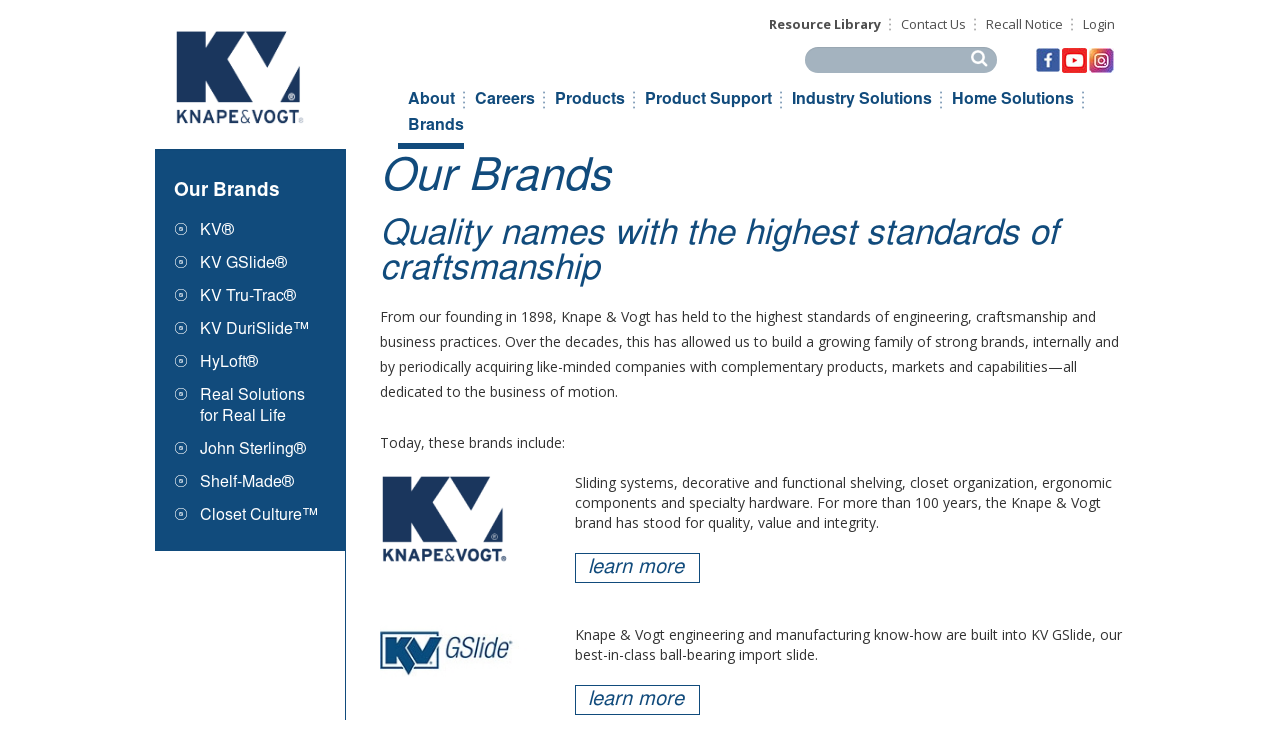

--- FILE ---
content_type: text/html; charset=utf-8
request_url: https://www.knapeandvogt.com/our-brands
body_size: 75610
content:
<!DOCTYPE html PUBLIC "-//W3C//DTD XHTML+RDFa 1.0//EN"
  "http://www.w3.org/MarkUp/DTD/xhtml-rdfa-1.dtd">
<html xmlns="http://www.w3.org/1999/xhtml" xml:lang="en" version="XHTML+RDFa 1.0" dir="ltr" prefix="content: http://purl.org/rss/1.0/modules/content/ dc: http://purl.org/dc/terms/ foaf: http://xmlns.com/foaf/0.1/ og: http://ogp.me/ns# rdfs: http://www.w3.org/2000/01/rdf-schema# sioc: http://rdfs.org/sioc/ns# sioct: http://rdfs.org/sioc/types# skos: http://www.w3.org/2004/02/skos/core# xsd: http://www.w3.org/2001/XMLSchema#">

<head profile="http://www.w3.org/1999/xhtml/vocab">
<meta name="viewport" content="width=device-width, initial-scale=1.0">
  <meta http-equiv="Content-Type" content="text/html; charset=utf-8" />
<meta name="Generator" content="Drupal 7 (http://drupal.org)" />
<link rel="shortcut icon" href="https://www.knapeandvogt.com/sites/default/files/KV-logo-blue-144x100%40150_1.png" type="image/png" />
  <title>Our Brands | KV - Knape &amp; Vogt</title>
  <link type="text/css" rel="stylesheet" href="https://www.knapeandvogt.com/sites/default/files/css/css_lQaZfjVpwP_oGNqdtWCSpJT1EMqXdMiU84ekLLxQnc4.css" media="all" />
<link type="text/css" rel="stylesheet" href="https://www.knapeandvogt.com/sites/default/files/css/css_GqCqCmGspWzZsDVTgkFoFb2eEt4xaByq4GFNcVi8QG4.css" media="all" />
<link type="text/css" rel="stylesheet" href="https://www.knapeandvogt.com/sites/default/files/css/css_KGNZZN2fr_F9tAoYvEYtS8-_cg_seUbzeLb7MUxmiDE.css" media="all" />
<link type="text/css" rel="stylesheet" href="https://www.knapeandvogt.com/sites/default/files/css/css_FVQvF-gcvtzI3SAC-7n7mJjeIMdlb0U-hgd8On_19x4.css" media="all" />
<style>.md-layer-1-0-0{z-index:999 !important;color:#962121 !important;font-size:4.5833333333333em;font-weight:700;font-style:italic;font-family:"Verdana";text-transform:none;}.md-layer-1-0-1{z-index:1000 !important;color:#ffffff !important;text-align:left;font-size:5em;font-weight:700;font-family:"Verdana";text-decoration:none;text-transform:none;}.md-layer-1-0-2 a{color:#ffffff !important;text-align:left;font-size:1.5em;font-weight:400;font-style:italic;font-family:"Verdana";text-decoration:none;text-transform:none;}.md-layer-1-0-2{z-index:998!important;}.md-layer-1-1-0{z-index:2 !important;color:#000000 !important;text-align:left;font-size:3.5em;font-weight:700;font-family:"Verdana";text-decoration:none;text-transform:uppercase;}.md-layer-1-1-1{z-index:2 !important;color:#23abe3 !important;font-size:4.5em;font-weight:700;font-family:"Verdana";text-transform:uppercase;}.md-layer-1-1-2{z-index:2 !important;color:#666666 !important;text-align:left;font-size:6.6666666666667em;font-weight:700;font-style:italic;font-family:"Verdana";text-decoration:none;text-transform:uppercase;}.md-layer-1-2-0{z-index:2 !important;color:#000000 !important;text-align:left;font-size:3.5em;font-weight:700;font-family:"Verdana";text-decoration:none;text-transform:uppercase;}.md-layer-1-2-1{z-index:2 !important;color:#8d0404 !important;font-size:4.5em;font-weight:700;font-family:"Verdana";text-transform:uppercase;}.md-layer-1-2-2{z-index:2 !important;color:#000000 !important;text-align:left;font-size:6.6666666666667em;font-weight:700;font-style:italic;font-family:"Verdana";text-decoration:none;text-transform:uppercase;}.md-layer-1-3-0{z-index:2 !important;color:#ffffff !important;font-size:2.5em;}.md-layer-1-3-1{z-index:2 !important;color:#ffffff !important;font-size:5.4166666666667em;}.md-layer-1-4-0{z-index:1000 !important;color:#404040 !important;font-size:3.3333333333333em;}.md-layer-1-4-1{z-index:999 !important;color:#404040 !important;font-size:4.8333333333333em;}.md-layer-1-7-0{z-index:2 !important;color:#ffffff !important;font-size:3.3333333333333em;}.md-layer-1-7-1{z-index:2 !important;color:#ffffff !important;font-size:3.3333333333333em;}.md-layer-1-8-0{z-index:1000 !important;color:#ffffff !important;font-size:3.3333333333333em;}.md-layer-1-9-0{z-index:999 !important;color:#114b7c !important;font-size:4.1666666666667em;}.md-layer-1-9-1{z-index:1000 !important;}.md-layer-1-9-2{z-index:998 !important;color:#114b7c !important;font-size:4.1666666666667em;}.md-layer-1-10-0{z-index:998 !important;color:#5f5f5f !important;font-size:2.9166666666667em;}.md-layer-1-10-1{z-index:999 !important;color:#5f5f5f !important;font-size:4.1666666666667em;}.md-layer-1-10-2{z-index:1000 !important;color:#5f5f5f !important;font-size:2.9166666666667em;}.md-layer-1-11-0{z-index:998 !important;color:#ffffff !important;font-size:4.1666666666667em;}.md-layer-1-11-1{z-index:1000 !important;color:#ffffff !important;font-size:4.1666666666667em;}.md-layer-1-11-2{z-index:999 !important;color:#ffffff !important;font-size:4.1666666666667em;}.md-layer-1-12-0{z-index:1000 !important;color:#b2a400 !important;font-size:4.1666666666667em;}.md-layer-1-12-1{z-index:999 !important;color:#b2a400 !important;font-size:4.1666666666667em;}.md-layer-1-13-0{z-index:1000 !important;color:#114b7c !important;font-size:4.1666666666667em;}.md-layer-1-13-1{z-index:999 !important;color:#114b7c !important;font-size:4.1666666666667em;}.md-layer-1-14-0{z-index:999 !important;color:#114b7c !important;font-size:4.1666666666667em;}.md-layer-1-14-1{z-index:1000 !important;color:#114b7c !important;font-size:4.1666666666667em;}.md-layer-1-15-0{z-index:1000 !important;color:#ffffff !important;font-size:4.1666666666667em;}.md-layer-1-15-1{z-index:999 !important;color:#ffffff !important;font-size:4.1666666666667em;}.md-layer-1-16-0{z-index:1000 !important;color:#114b7c !important;font-size:4.1666666666667em;}.md-layer-1-16-1{z-index:999 !important;color:#114b7c !important;font-size:4.1666666666667em;}.md-layer-1-17-0{z-index:998 !important;color:#ffffff !important;font-size:4.1666666666667em;}.md-layer-1-17-1{z-index:999 !important;color:#ffffff !important;font-size:4.1666666666667em;}.md-layer-1-17-2{z-index:1000 !important;}.md-layer-1-18-0{z-index:1000 !important;color:#ffffff !important;font-size:4.1666666666667em;}.md-layer-1-18-1{z-index:999 !important;color:#ffffff !important;font-size:4.1666666666667em;}.md-layer-1-19-0{z-index:1000 !important;color:#ffffff !important;font-size:3.8333333333333em;}.md-layer-1-19-1{z-index:999 !important;color:#ffffff !important;font-size:3.8333333333333em;}.md-layer-1-19-2{z-index:998 !important;color:#ffffff !important;font-size:3.8333333333333em;}.md-layer-1-20-0{z-index:1000 !important;color:#fdf6f6 !important;font-size:3.5em;}.md-layer-1-20-1{z-index:999 !important;color:#fbeeee !important;font-size:3.5em;}.md-layer-1-21-0{z-index:998 !important;color:#114b7c !important;font-size:4.1666666666667em;text-decoration:none;text-transform:none;}.md-layer-1-21-1{z-index:999 !important;color:#114b7c !important;font-size:4.1666666666667em;}.md-layer-1-22-0{z-index:998 !important;color:#ffffff !important;font-size:4.1666666666667em;}.md-layer-1-22-1{z-index:997 !important;color:#faf8f8 !important;font-size:4.1666666666667em;}.md-layer-1-22-2{z-index:999 !important;color:#ffffff !important;font-size:4.1666666666667em;}.md-layer-1-22-3{z-index:1000 !important;}.md-layer-1-23-0{z-index:1000 !important;color:#114b7c !important;font-size:4.1666666666667em;}.md-layer-1-23-1{z-index:999 !important;color:#114b7c !important;font-size:4.1666666666667em;}.md-layer-1-24-0{z-index:998 !important;color:#114b7c !important;font-size:4.1666666666667em;}.md-layer-1-24-1{z-index:999 !important;color:#114b7c !important;font-size:4.1666666666667em;}
</style>
<link type="text/css" rel="stylesheet" href="https://www.knapeandvogt.com/sites/default/files/css/css_U5_Ha7Zvtk6LmBLNyc4s8ru3F_HcUSTYC_Q6EpsNFSk.css" media="all" />
<style>@media (max-width:460px){.hideonmobile{display:none !important;}}
</style>
<link type="text/css" rel="stylesheet" href="https://www.knapeandvogt.com/sites/default/files/css/css_mv-mSgjbuzxBNmmBahoGc2OSnDOSdsMQXObImc-BM_k.css" media="all" />
<link type="text/css" rel="stylesheet" href="https://www.knapeandvogt.com/sites/default/files/css/css_FskGvC9BjkHGXhS-V_EU-bnXxbKAhICfQsh7eLsUx_0.css" media="all" />

<!--[if lt IE 7]>
<link type="text/css" rel="stylesheet" href="https://www.knapeandvogt.com/sites/all/themes/kvnew/fix-ie.css?t29xsa" media="all" />
<![endif]-->
  <script src="https://www.knapeandvogt.com/sites/default/files/js/js_YD9ro0PAqY25gGWrTki6TjRUG8TdokmmxjfqpNNfzVU.js"></script>
<script src="https://www.knapeandvogt.com/sites/default/files/js/js_rLRy_zrzRzlsKM7Mt2eyCnlYRwHdjpwZoMimq8KK2-w.js"></script>
<script src="https://www.knapeandvogt.com/sites/default/files/js/js_S6M_fQc8ulbal0m51i3myKrLPk9dPd4yTOT-vn0AQxc.js"></script>
<script>(function($) {
      $(document).ready(function() {
          effectsIn = Drupal.settings.inEffects;
          effectsOut = Drupal.settings.outEffects;
          var options_1 = Drupal.settings.md_slider_options_1;$('#md-slider-1-block').mdSlider(options_1);
      });
    })(jQuery);</script>
<script src="https://www.knapeandvogt.com/sites/default/files/js/js_rsGiM5M1ffe6EhN-RnhM5f3pDyJ8ZAPFJNKpfjtepLk.js"></script>
<script>(function(i,s,o,g,r,a,m){i["GoogleAnalyticsObject"]=r;i[r]=i[r]||function(){(i[r].q=i[r].q||[]).push(arguments)},i[r].l=1*new Date();a=s.createElement(o),m=s.getElementsByTagName(o)[0];a.async=1;a.src=g;m.parentNode.insertBefore(a,m)})(window,document,"script","https://www.google-analytics.com/analytics.js","ga");ga("create", "UA-46980905-1", {"cookieDomain":"auto"});ga("set", "anonymizeIp", true);ga("send", "pageview");</script>
<script src="https://www.knapeandvogt.com/sites/default/files/js/js_-QTOW7v2Syq9KuhK8fQW0JdnW1L-cffgNJhRbx3lXCM.js"></script>
<script src="https://www.knapeandvogt.com/sites/default/files/js/js_L_SxyunorLD0jg-v43MZGQ8UshzdjEYNRlhiLhzUtd0.js"></script>
<script>jQuery.extend(Drupal.settings, {"basePath":"\/","pathPrefix":"","setHasJsCookie":0,"ajaxPageState":{"theme":"kvnew","theme_token":"PpmQwPxMJtq0cx_8B1znPx8tHluQv2E4GRww2LfiqSM","js":{"sites\/all\/themes\/bootstrap-bk-chad-27-11-2019\/js\/bootstrap.js":1,"misc\/jquery.js":1,"misc\/jquery-extend-3.4.0.js":1,"misc\/jquery-html-prefilter-3.5.0-backport.js":1,"misc\/jquery.once.js":1,"misc\/drupal.js":1,"misc\/ui\/jquery.ui.core.min.js":1,"misc\/ui\/jquery.ui.widget.min.js":1,"misc\/ui\/jquery.ui.button.min.js":1,"misc\/ui\/jquery.ui.mouse.min.js":1,"misc\/ui\/jquery.ui.draggable.min.js":1,"misc\/ui\/jquery.ui.position.min.js":1,"misc\/ui\/jquery.ui.position-1.13.0-backport.js":1,"misc\/ui\/jquery.ui.resizable.min.js":1,"misc\/ui\/jquery.ui.dialog.min.js":1,"misc\/ui\/jquery.ui.dialog-1.13.0-backport.js":1,"sites\/all\/modules\/views\/js\/jquery.ui.dialog.patch.js":1,"misc\/form-single-submit.js":1,"sites\/all\/modules\/iframe\/iframe.js":1,"sites\/all\/modules\/lightbox2\/js\/lightbox.js":1,"sites\/all\/modules\/custom_search\/js\/custom_search.js":1,"sites\/all\/modules\/md_slider\/js\/jquery.touchwipe.js":1,"sites\/all\/modules\/md_slider\/js\/modernizr.js":1,"sites\/all\/modules\/md_slider\/js\/jquery.easing.js":1,"sites\/all\/modules\/md_slider\/js\/md-slider.js":1,"0":1,"sites\/all\/modules\/google_analytics\/googleanalytics.js":1,"1":1,"sites\/all\/libraries\/superfish\/jquery.hoverIntent.minified.js":1,"sites\/all\/libraries\/superfish\/sfsmallscreen.js":1,"sites\/all\/libraries\/superfish\/supposition.js":1,"sites\/all\/libraries\/superfish\/superfish.js":1,"sites\/all\/libraries\/superfish\/supersubs.js":1,"sites\/all\/modules\/superfish\/superfish.js":1,"sites\/all\/themes\/kvnew\/js\/jquery.mCustomScrollbar.concat.min.js":1,"sites\/all\/themes\/kvnew\/js\/jquery.mCustomScrollbar.js":1,"sites\/all\/themes\/kvnew\/js\/jquery.simplemodal.js":1,"sites\/all\/themes\/kvnew\/js\/div-hide.js":1},"css":{"modules\/system\/system.base.css":1,"misc\/ui\/jquery.ui.core.css":1,"misc\/ui\/jquery.ui.theme.css":1,"misc\/ui\/jquery.ui.button.css":1,"misc\/ui\/jquery.ui.resizable.css":1,"misc\/ui\/jquery.ui.dialog.css":1,"sites\/all\/modules\/date\/date_api\/date.css":1,"sites\/all\/modules\/date\/date_popup\/themes\/datepicker.1.7.css":1,"sites\/all\/modules\/date\/date_repeat_field\/date_repeat_field.css":1,"modules\/field\/theme\/field.css":1,"modules\/node\/node.css":1,"sites\/all\/modules\/ubercart\/uc_order\/uc_order.css":1,"sites\/all\/modules\/ubercart\/uc_product\/uc_product.css":1,"sites\/all\/modules\/ubercart\/uc_store\/uc_store.css":1,"sites\/all\/modules\/views\/css\/views.css":1,"sites\/all\/modules\/ctools\/css\/ctools.css":1,"sites\/all\/modules\/custom_sku\/custom.css":1,"sites\/all\/modules\/lightbox2\/css\/lightbox.css":1,"sites\/all\/modules\/custom\/order_export\/css\/order_export.css":1,"sites\/all\/modules\/md_slider\/css\/animate.css":1,"sites\/all\/modules\/md_slider\/css\/md-slider.css":1,"0":1,"sites\/all\/themes\/kvnew\/css\/md-slider-style.css":1,"1":1,"sites\/all\/modules\/custom_search\/custom_search.css":1,"sites\/all\/libraries\/superfish\/css\/superfish.css":1,"sites\/all\/themes\/kvnew\/css\/style.css":1,"sites\/all\/themes\/kvnew\/css\/theme.css":1,"sites\/all\/themes\/kvnew\/css\/superfish-menu.css":1,"sites\/all\/themes\/kvnew\/css\/mobile.css":1,"sites\/all\/themes\/kvnew\/css\/tablet.css":1,"sites\/all\/themes\/kvnew\/css\/user1.css":1,"sites\/all\/themes\/kvnew\/css\/jquery.mCustomScrollbar.css":1,"sites\/all\/themes\/kvnew\/css\/bootstrap-combined.min.css":1,"sites\/all\/themes\/kvnew\/fix-ie.css":1}},"jcarousel":{"ajaxPath":"\/jcarousel\/ajax\/views"},"lightbox2":{"rtl":0,"file_path":"\/(\\w\\w\/)public:\/","default_image":"\/sites\/all\/modules\/lightbox2\/images\/brokenimage.jpg","border_size":10,"font_color":"000","box_color":"fff","top_position":"","overlay_opacity":"0.8","overlay_color":"000","disable_close_click":1,"resize_sequence":0,"resize_speed":400,"fade_in_speed":400,"slide_down_speed":600,"use_alt_layout":0,"disable_resize":0,"disable_zoom":0,"force_show_nav":1,"show_caption":1,"loop_items":0,"node_link_text":"","node_link_target":0,"image_count":"","video_count":"Video !current of !total","page_count":"","lite_press_x_close":"press \u003Ca href=\u0022#\u0022 onclick=\u0022hideLightbox(); return FALSE;\u0022\u003E\u003Ckbd\u003Ex\u003C\/kbd\u003E\u003C\/a\u003E to close","download_link_text":"","enable_login":false,"enable_contact":false,"keys_close":"c x 27","keys_previous":"p 37","keys_next":"n 39","keys_zoom":"z","keys_play_pause":"32","display_image_size":"original","image_node_sizes":"()","trigger_lightbox_classes":"","trigger_lightbox_group_classes":"","trigger_slideshow_classes":"","trigger_lightframe_classes":"","trigger_lightframe_group_classes":"","custom_class_handler":0,"custom_trigger_classes":"","disable_for_gallery_lists":true,"disable_for_acidfree_gallery_lists":true,"enable_acidfree_videos":true,"slideshow_interval":5000,"slideshow_automatic_start":true,"slideshow_automatic_exit":true,"show_play_pause":true,"pause_on_next_click":false,"pause_on_previous_click":true,"loop_slides":false,"iframe_width":600,"iframe_height":400,"iframe_border":1,"enable_video":0,"useragent":"Mozilla\/5.0 AppleWebKit\/537.36 (KHTML, like Gecko; compatible; PerplexityBot\/1.0; +https:\/\/perplexity.ai\/perplexitybot)"},"custom_search":{"form_target":"_self","solr":1},"better_exposed_filters":{"views":{"our_brands":{"displays":{"page":{"filters":[]},"block_1":{"filters":[]}}},"call_to_action_on_frontpage_list":{"displays":{"block":{"filters":[]}}}}},"inEffects":["bounceIn","bounceInDown","bounceInUp","bounceInLeft","bounceInRight","fadeIn","fadeInUp","fadeInDown","fadeInLeft","fadeInRight","fadeInUpBig","fadeInDownBig","fadeInLeftBig","fadeInRightBig","flipInX","flipInY","foolishIn","lightSpeedIn","puffIn","rollIn","rotateIn","rotateInDownLeft","rotateInDownRight","rotateInUpLeft","rotateInUpRight","twisterInDown","twisterInUp","swap","swashIn","tinRightIn","tinLeftIn","tinUpIn","tinDownIn","vanishIn"],"outEffects":["bombRightOut","bombLeftOut","bounceOut","bounceOutDown","bounceOutUp","bounceOutLeft","bounceOutRight","fadeOut","fadeOutUp","fadeOutDown","fadeOutLeft","fadeOutRight","fadeOutUpBig","fadeOutDownBig","fadeOutLeftBig","fadeOutRightBig","flipOutX","flipOutY","foolishOut","hinge","holeOut","lightSpeedOut","puffOut","rollOut","rotateOut","rotateOutDownLeft","rotateOutDownRight","rotateOutUpLeft","rotateOutUpRight","rotateDown","rotateUp","rotateLeft","rotateRight","swashOut","tinRightOut","tinLeftOut","tinUpOut","tinDownOut","vanishOut"],"md_slider_options_1":{"fullwidth":true,"transitionsSpeed":800,"width":"1366","height":"610","enableDrag":true,"responsive":true,"pauseOnHover":false,"loop":true,"showLoading":false,"loadingPosition":"bottom","showArrow":true,"showBullet":true,"posBullet":"2","showThumb":false,"posThumb":"1","slideShowDelay":"8000","slideShow":true,"styleBorder":"0","styleShadow":"0","videoBox":false},"googleanalytics":{"trackOutbound":1,"trackMailto":1,"trackDownload":1,"trackDownloadExtensions":"7z|aac|arc|arj|asf|asx|avi|bin|csv|doc(x|m)?|dot(x|m)?|exe|flv|gif|gz|gzip|hqx|jar|jpe?g|js|mp(2|3|4|e?g)|mov(ie)?|msi|msp|pdf|phps|png|ppt(x|m)?|pot(x|m)?|pps(x|m)?|ppam|sld(x|m)?|thmx|qtm?|ra(m|r)?|sea|sit|tar|tgz|torrent|txt|wav|wma|wmv|wpd|xls(x|m|b)?|xlt(x|m)|xlam|xml|z|zip"},"urlIsAjaxTrusted":{"\/our-brands":true},"superfish":{"1":{"id":"1","sf":{"animation":{"opacity":"show","height":"show"},"speed":"\u0027fast\u0027","autoArrows":true,"dropShadows":true,"disableHI":false},"plugins":{"smallscreen":{"mode":"window_width","addSelected":false,"menuClasses":false,"hyperlinkClasses":false,"title":"Main menu"},"supposition":true,"bgiframe":false,"supersubs":{"minWidth":"12","maxWidth":"27","extraWidth":1}}}},"bootstrap":{"anchorsFix":0,"anchorsSmoothScrolling":1,"formHasError":1,"popoverEnabled":0,"popoverOptions":{"animation":1,"html":0,"placement":"right","selector":"","trigger":"click","triggerAutoclose":1,"title":"","content":"","delay":0,"container":"body"},"tooltipEnabled":0,"tooltipOptions":{"animation":1,"html":0,"placement":"auto left","selector":"","trigger":"hover focus","delay":0,"container":"body"}}});</script>
<!-- Go to www.addthis.com/dashboard to customize your tools -->
<script type="text/javascript" src="//s7.addthis.com/js/300/addthis_widget.js#pubid=ra-5922f9efdf57dff8"></script>

 
</head>
<body class="html not-front not-logged-in one-sidebar sidebar-first page-our-brands" >
  <div id="skip-link">
    <a href="#main-content" class="element-invisible element-focusable">Skip to main content</a>
  </div>
    <div id="whole_header_area">
   <div id="header_area">
	<div id="header_area_left">
        <div id="logo_area">
			<a href="/" title="KV - Knape &amp;amp; Vogt"><img src="https://www.knapeandvogt.com/sites/default/files/KV-logo-blue-144x100%40150_3.png" alt="KV - Knape &amp;amp; Vogt" id="logo" align="left" /></a>        </div>
     </div>
     <div id="header_area_right">
        <div id="login_menu">  <div class="region region-login-menu">
    <section id="block-menu-menu-top-menu" class="block block-menu clearfix clearfix">

      
  <ul class="menu nav"><li class="first leaf"><a href="/resource-library" title="">Resource Library</a></li>
<li class="leaf"><a href="/contact-us" title="">Contact Us</a></li>
<li class="leaf"><a href="/volante">Recall Notice</a></li>
<li class="last leaf"><a href="/user/login" title="">Login</a></li>
</ul>
</section>
  </div>
</div>
        <div id="search_area">  <div class="region region-search-area">
    <section id="block-block-1" class="block block-block clearfix clearfix">

      
  <table>
<tbody>
<tr>
<td style="padding-left: 21px;"><a href="https://www.facebook.com/knapeandvogt/"><img src="/sites/default/files/facebook-25x25_0.jpg" alt="" width="25" height="25" /></a></td>
<td style="padding-right: 0px;"><a href="https://www.youtube.com/channel/UC0qxJLqy7dd9iB5zxXfwmMQ"><img src="/sites/default/files/youtube-25x25_0.jpg" alt="" width="25" height="25" /></a></td>
<td style="padding-left: 2px;"><a href="https://www.instagram.com/knapeandvogt/"><img src="/sites/default/files/instagram-25x25_1.jpg" alt="" width="25" height="25" /></a></td>
</tr>
</tbody>
</table>

</section>
<section id="block-custom-search-blocks-1" class="block block-custom-search-blocks clearfix clearfix">

      
  <form class="search-form" role="search" action="/our-brands" method="post" id="custom-search-blocks-form-1" accept-charset="UTF-8"><div><div class="form-item form-item-custom-search-blocks-form-1 form-type-textfield form-group"><input title="Enter the terms you wish to search for." class="custom-search-box form-control form-text" placeholder="" type="text" id="edit-custom-search-blocks-form-1--2" name="custom_search_blocks_form_1" value="" size="15" maxlength="128" /> <label class="control-label element-invisible" for="edit-custom-search-blocks-form-1--2">Search this site</label>
</div><input type="hidden" name="delta" value="1" />
<input type="hidden" name="form_build_id" value="form-BbZ8PIuvDenrLoSZbQj720XTf9-He_d7gT8uG48nchw" />
<input type="hidden" name="form_id" value="custom_search_blocks_form_1" />
<div class="form-actions form-wrapper form-group" id="edit-actions"><button type="submit" id="edit-submit" name="op" value="Search" class="btn btn-primary form-submit">Search</button>
</div></div></form>
</section>
  </div>
</div>
        <div id="social_area"></div>
        <div id="menu_area">
            <div id="masterdiv">
              <div class="menutitle" onClick="SwitchMenu('sub1')">MENU</div>
              <div id="sub1" class="submenu">
               <div id="mobile_menu" style="display:block;">
                    <div class="nav-collapse collapse">
                        <nav role="navigation">
                         <div id="menu_area">  <div class="region region-menu-area">
    <section id="block-menu-menu-mobile-main-menu" class="block block-menu clearfix clearfix">

        <h2 class="block-title title">Mobile Main Menu</h2>
    
  <ul class="menu nav"><li class="first expanded dropdown"><a href="/content/corporate-profile" title="" class="dropdown-toggle" data-toggle="dropdown">About <span class="caret"></span></a><ul class="dropdown-menu"><li class="first leaf"><a href="/content/corporate-profile" title="">Corporate Profile</a></li>
<li class="leaf"><a href="/content/mission" title="">Mission</a></li>
<li class="leaf"><a href="/leadership" title="">Leadership</a></li>
<li class="leaf"><a href="/announcements" title="">Announcements</a></li>
<li class="leaf"><a href="https://knapeandvogt.com/careers">Career Opportunities</a></li>
<li class="leaf"><a href="/trade-associations" title="">Trade Associations</a></li>
<li class="leaf"><a href="/content/quality-system-policy" title="">Quality Policy</a></li>
<li class="leaf"><a href="https://knapeandvogt.com/careers">Careers</a></li>
<li class="leaf"><a href="/contact-us" title="">Contact Us</a></li>
<li class="last leaf"><a href="/ehns-policies">EH&amp;S Policies</a></li>
</ul></li>
<li class="expanded dropdown"><a href="/our-products" title="" class="dropdown-toggle" data-toggle="dropdown">Products <span class="caret"></span></a><ul class="dropdown-menu"><li class="first leaf"><a href="/our-products" title="">Overview</a></li>
<li class="leaf"><a href="/product-page/new-products" title="">New Products</a></li>
<li class="leaf"><a href="/product-page/featured" title="">Featured Products</a></li>
<li class="expanded"><a href="/product-page/barn-door-hardware" title="">Barn Door Hardware</a></li>
<li class="collapsed"><a href="/product-page/closet-hardware-0" title="">Closet Hardware</a></li>
<li class="collapsed"><a href="/product-page/drawer-slides" title="">Drawer Slides</a></li>
<li class="expanded"><a href="/product-page/drawer-box-systems" title="">Drawer Box Systems</a></li>
<li class="leaf"><a href="/product-page-ergonomic_solutions" title="">Ergonomic Solutions</a></li>
<li class="collapsed"><a href="/product-page/garage-organization" title="">Garage Organization</a></li>
<li class="expanded"><a href="/product-page/hinge-systems" title="">Hinge Systems</a></li>
<li class="collapsed"><a href="/product-page/kitchen-bath" title="">Kitchen &amp; Bath</a></li>
<li class="collapsed"><a href="/product-page/shelving" title="">Shelving</a></li>
<li class="collapsed"><a href="/product-page/sliding-door-hardware" title="">Sliding Door Hardware</a></li>
<li class="collapsed"><a href="/product-page/specialty-hardware" title="">Specialty Hardware</a></li>
<li class="last expanded"><a href="/product-page/lifting-systems" title="">Lifting Systems</a></li>
</ul></li>
<li class="expanded dropdown"><a href="/industry-solutions/industry-solutions" title="" class="dropdown-toggle" data-toggle="dropdown">Industry Solutions <span class="caret"></span></a><ul class="dropdown-menu"><li class="first leaf"><a href="/industry-solutions/industry-solutions" title="">Overview</a></li>
<li class="leaf"><a href="/industry-solutions/appliances" title="">Appliances</a></li>
<li class="leaf"><a href="/industry-solutions/automotive-0" title="">Automotive</a></li>
<li class="leaf"><a href="/industry-solutions/electronic-equipment" title="">Electronic Equipment</a></li>
<li class="leaf"><a href="/industry-solutions/healthcare" title="">Healthcare</a></li>
<li class="leaf"><a href="/industry-solutions/office-furniture" title="">Office Furniture</a></li>
<li class="leaf"><a href="/industry-solutions/tool-storage" title="">Tool Storage</a></li>
<li class="last leaf"><a href="/industry-solutions/workplace-ergonomics" title="">Workplace Ergonomics</a></li>
</ul></li>
<li class="expanded dropdown"><a href="/home-solutions/home-solutions" title="" class="dropdown-toggle" data-toggle="dropdown">Home Solutions <span class="caret"></span></a><ul class="dropdown-menu"><li class="first leaf"><a href="/home-solutions/home-solutions" title="">Overview</a></li>
<li class="leaf"><a href="/home-solutions/closet-hardware" title="">Closet Hardware</a></li>
<li class="leaf"><a href="/home-solutions/drawer-slides" title="">Drawer Slides</a></li>
<li class="leaf"><a href="/home-solutions/garage-organization" title="">Garage Organization</a></li>
<li class="leaf"><a href="/home-solutions/kitchen-bath" title="">Kitchen &amp; Bath</a></li>
<li class="leaf"><a href="/home-solutions/shelving" title="">Shelving</a></li>
<li class="leaf"><a href="/home-solutions/sliding-door-hardware" title="">Sliding Door Hardware</a></li>
<li class="last leaf"><a href="/kvconnect" title="">Blog</a></li>
</ul></li>
<li class="expanded active-trail active dropdown"><a href="/our-brands" title="" class="active-trail dropdown-toggle active" data-toggle="dropdown">Our Brands <span class="caret"></span></a><ul class="dropdown-menu"><li class="first leaf active-trail active"><a href="/our-brands" title="" class="active-trail active">Overview</a></li>
<li class="collapsed"><a href="/kv" title="">KV</a></li>
<li class="leaf"><a href="/brands/kv-gslide" title="">KV GSlide</a></li>
<li class="leaf"><a href="/brands/kv-tru-trac" title="">KV Tru-Trac</a></li>
<li class="leaf"><a href="/brands/kv-durislide" title="">KV DuriSlide</a></li>
<li class="collapsed"><a href="/hyloft" title="">HyLoft</a></li>
<li class="collapsed"><a href="/brands/real-solutions-real-life" title="">Real Solutions for Real Life</a></li>
<li class="collapsed"><a href="/john-sterling" title="">John Sterling</a></li>
<li class="collapsed"><a href="/shelf-made" title="">Shelf-Made</a></li>
<li class="last expanded"><a href="/closet-culture" title="">Closet-Culture</a></li>
</ul></li>
<li class="expanded dropdown"><a href="http://www.knapeandvogt.com" title="" class="dropdown-toggle" data-toggle="dropdown">Knape &amp; Vogt For: <span class="caret"></span></a><ul class="dropdown-menu"><li class="first collapsed"><a href="/content/manufacturers-oems" title="">OEMs</a></li>
<li class="collapsed"><a href="/content/hardware-distributors-and-wholesalers" title="">Distributors</a></li>
<li class="collapsed"><a href="/content/retailers" title="">Retailers</a></li>
<li class="collapsed"><a href="/content/architects" title="">Architects</a></li>
<li class="collapsed"><a href="/content/cabinet-makers-and-professional-shops" title="">Cabinet Makers</a></li>
<li class="last collapsed"><a href="/content/homeowners" title="">Homeowners</a></li>
</ul></li>
<li class="expanded dropdown"><a href="/store" title="" class="dropdown-toggle" data-toggle="dropdown">Store <span class="caret"></span></a><ul class="dropdown-menu"><li class="first leaf"><a href="/store" title="">Overview</a></li>
<li class="leaf"><a href="/store/closet-hardware" title="">Closet Hardware</a></li>
<li class="leaf"><a href="/store/drawer-slides" title="">Drawer Slides</a></li>
<li class="leaf"><a href="/store/garage-organization" title="">Garage Organization</a></li>
<li class="leaf"><a href="/store/kitchen-and-bath" title="">Kitchen &amp; Bath</a></li>
<li class="leaf"><a href="/store/shelving" title="">Shelving</a></li>
<li class="leaf"><a href="/store/sliding-door-hardware" title="">Sliding Door Hardware</a></li>
<li class="leaf"><a href="/store/specialty-hardware" title="">Specialty Hardware</a></li>
<li class="last leaf"><a href="/" title="">Special Offers</a></li>
</ul></li>
<li class="leaf"><a href="/resource-library" title="">Resource Library</a></li>
<li class="leaf"><a href="https://www.knapeandvogt.com/customer-service" title="">Customer Service</a></li>
<li class="leaf"><a href="/cart" title="">Shopping Cart</a></li>
<li class="leaf"><a href="/contact-us" title="">Contact Us</a></li>
<li class="leaf"><a href="/user/login" title="">Login</a></li>
<li class="last leaf"><a href="/productsupport" title="">Product Support</a></li>
</ul>
</section>
<section id="block-superfish-1" class="block block-superfish clearfix clearfix">

        <h2 class="block-title title">Menu</h2>
    
  <ul id="superfish-1" class="menu sf-menu sf-main-menu sf-horizontal sf-style-none sf-total-items-7 sf-parent-items-5 sf-single-items-2"><li id="menu-556-1" class="first odd sf-item-1 sf-depth-1 sf-total-children-9 sf-parent-children-0 sf-single-children-9 menuparent"><a href="/content/corporate-profile" class="sf-depth-1 menuparent">About</a><ul class="sf-megamenu"><li class="sf-megamenu-wrapper first odd sf-item-1 sf-depth-1 sf-total-children-9 sf-parent-children-0 sf-single-children-9 menuparent"><ol><li id="menu-2107-1" class="first odd sf-item-1 sf-depth-2 sf-no-children"><a href="/content/corporate-profile" title="" class="sf-depth-2">Corporate Profile</a></li><li id="menu-6314-1" class="middle even sf-item-2 sf-depth-2 sf-no-children"><a href="/content/mission" class="sf-depth-2">Mission</a></li><li id="menu-5295-1" class="middle odd sf-item-3 sf-depth-2 sf-no-children"><a href="https://www.knapeandvogt.com/sites/default/files/Company-Fact-Sheet-0516_0.pdf" class="sf-depth-2">KV Fact Sheet</a></li><li id="menu-2535-1" class="middle even sf-item-4 sf-depth-2 sf-no-children"><a href="/announcements" title="" class="sf-depth-2">Announcements</a></li><li id="menu-2111-1" class="middle odd sf-item-5 sf-depth-2 sf-no-children"><a href="/trade-associations" title="" class="sf-depth-2">Trade Associations</a></li><li id="menu-6312-1" class="middle even sf-item-6 sf-depth-2 sf-no-children"><a href="/content/quality-system-policy" class="sf-depth-2">Quality Policy</a></li><li id="menu-2112-1" class="middle odd sf-item-7 sf-depth-2 sf-no-children"><a href="/contact-us" class="sf-depth-2">Contact Us</a></li><li id="menu-11269-1" class="middle even sf-item-8 sf-depth-2 sf-no-children"><a href="/ehns-policies" class="sf-depth-2">EHNS Policies</a></li><li id="menu-11272-1" class="last odd sf-item-9 sf-depth-2 sf-no-children"><a href="/esg-csr-policies" class="sf-depth-2">ESG/CSR Policies</a></li></ol></li></ul></li><li id="menu-11268-1" class="middle even sf-item-2 sf-depth-1 sf-no-children"><a href="https://knapeandvogt.com/careers" class="sf-depth-1">Careers</a></li><li id="menu-555-1" class="middle odd sf-item-3 sf-depth-1 sf-total-children-14 sf-parent-children-0 sf-single-children-14 menuparent"><a href="/our-products" class="sf-depth-1 menuparent">Products</a><ul class="sf-megamenu"><li class="sf-megamenu-wrapper middle odd sf-item-3 sf-depth-1 sf-total-children-14 sf-parent-children-0 sf-single-children-14 menuparent"><ol><li id="menu-4845-1" class="first odd sf-item-1 sf-depth-2 sf-no-children"><a href="/product-page/new-products" class="sf-depth-2">New Products</a></li><li id="menu-4858-1" class="middle even sf-item-2 sf-depth-2 sf-no-children"><a href="/product-page/featured" class="sf-depth-2">Featured Products</a></li><li id="menu-5806-1" class="middle odd sf-item-3 sf-depth-2 sf-no-children"><a href="/product-page/barn-door-hardware" class="sf-depth-2">Barn Door Hardware</a></li><li id="menu-718-1" class="middle even sf-item-4 sf-depth-2 sf-no-children"><a href="/product-page/closet-hardware-0" title="" class="sf-depth-2">Closet Hardware</a></li><li id="menu-719-1" class="middle odd sf-item-5 sf-depth-2 sf-no-children"><a href="/product-page/drawer-slides" title="" class="sf-depth-2">Drawer Slides</a></li><li id="menu-3735-1" class="middle even sf-item-6 sf-depth-2 sf-no-children"><a href="http://www.ise-ergonomics.com" target="_blank" class="sf-depth-2">Ergonomic Solutions</a></li><li id="menu-2101-1" class="middle odd sf-item-7 sf-depth-2 sf-no-children"><a href="/product-page/garage-organization" title="" class="sf-depth-2">Garage Organization</a></li><li id="menu-8794-1" class="middle even sf-item-8 sf-depth-2 sf-no-children"><a href="/product-page/hinge-systems" title="" class="sf-depth-2">Hinge Systems</a></li><li id="menu-2102-1" class="middle odd sf-item-9 sf-depth-2 sf-no-children"><a href="/product-page/kitchen-bath" title="" class="sf-depth-2">Kitchen &amp; Bath</a></li><li id="menu-2103-1" class="middle even sf-item-10 sf-depth-2 sf-no-children"><a href="/product-page/shelving" title="" class="sf-depth-2">Shelving</a></li><li id="menu-2104-1" class="middle odd sf-item-11 sf-depth-2 sf-no-children"><a href="/product-page/sliding-door-hardware" title="" class="sf-depth-2">Sliding Door Hardware</a></li><li id="menu-2105-1" class="middle even sf-item-12 sf-depth-2 sf-no-children"><a href="/product-page/specialty-hardware" title="" class="sf-depth-2">Specialty Hardware</a></li><li id="menu-8793-1" class="middle odd sf-item-13 sf-depth-2 sf-no-children"><a href="/product-page/drawer-box-systems" title="" class="sf-depth-2">Drawer Box Systems</a></li><li id="menu-8795-1" class="last even sf-item-14 sf-depth-2 sf-no-children"><a href="/product-page/lifting-systems" title="" class="sf-depth-2">Lifting Systems</a></li></ol></li></ul></li><li id="menu-9922-1" class="middle even sf-item-4 sf-depth-1 sf-no-children"><a href="/productsupport" class="sf-depth-1">Product Support</a></li><li id="menu-554-1" class="middle odd sf-item-5 sf-depth-1 sf-total-children-7 sf-parent-children-0 sf-single-children-7 menuparent"><a href="/industry-solutions/industry-solutions" class="sf-depth-1 menuparent">Industry Solutions</a><ul class="sf-megamenu"><li class="sf-megamenu-wrapper middle odd sf-item-5 sf-depth-1 sf-total-children-7 sf-parent-children-0 sf-single-children-7 menuparent"><ol><li id="menu-2115-1" class="first odd sf-item-1 sf-depth-2 sf-no-children"><a href="/industry-solutions/appliances" class="sf-depth-2">Appliances</a></li><li id="menu-2526-1" class="middle even sf-item-2 sf-depth-2 sf-no-children"><a href="/industry-solutions/automotive-0" class="sf-depth-2">Automotive</a></li><li id="menu-2117-1" class="middle odd sf-item-3 sf-depth-2 sf-no-children"><a href="/industry-solutions/electronic-equipment" class="sf-depth-2">Electronic Equipment</a></li><li id="menu-1081-1" class="middle even sf-item-4 sf-depth-2 sf-no-children"><a href="/industry-solutions/healthcare" class="sf-depth-2">Healthcare</a></li><li id="menu-2113-1" class="middle odd sf-item-5 sf-depth-2 sf-no-children"><a href="/industry-solutions/office-furniture" class="sf-depth-2">Office Furniture</a></li><li id="menu-2116-1" class="middle even sf-item-6 sf-depth-2 sf-no-children"><a href="/industry-solutions/tool-storage" class="sf-depth-2">Tool Storage</a></li><li id="menu-3549-1" class="last odd sf-item-7 sf-depth-2 sf-no-children"><a href="/industry-solutions/workplace-ergonomics" class="sf-depth-2">Workplace Ergonomics</a></li></ol></li></ul></li><li id="menu-553-1" class="middle even sf-item-6 sf-depth-1 sf-total-children-7 sf-parent-children-0 sf-single-children-7 menuparent"><a href="/home-solutions/home-solutions" class="sf-depth-1 menuparent">Home Solutions</a><ul class="sf-megamenu"><li class="sf-megamenu-wrapper middle even sf-item-6 sf-depth-1 sf-total-children-7 sf-parent-children-0 sf-single-children-7 menuparent"><ol><li id="menu-1079-1" class="first odd sf-item-1 sf-depth-2 sf-no-children"><a href="/home-solutions/closet-hardware" class="sf-depth-2">Closet Hardware</a></li><li id="menu-4588-1" class="middle even sf-item-2 sf-depth-2 sf-no-children"><a href="/home-solutions/drawer-slides" class="sf-depth-2">Drawer Slides</a></li><li id="menu-1077-1" class="middle odd sf-item-3 sf-depth-2 sf-no-children"><a href="/home-solutions/garage-organization" class="sf-depth-2">Garage Organization</a></li><li id="menu-1078-1" class="middle even sf-item-4 sf-depth-2 sf-no-children"><a href="/home-solutions/kitchen-bath" class="sf-depth-2">Kitchen &amp; Bath</a></li><li id="menu-1080-1" class="middle odd sf-item-5 sf-depth-2 sf-no-children"><a href="/home-solutions/shelving" class="sf-depth-2">Shelving</a></li><li id="menu-1082-1" class="middle even sf-item-6 sf-depth-2 sf-no-children"><a href="/home-solutions/sliding-door-hardware" class="sf-depth-2">Sliding Door Hardware</a></li><li id="menu-5587-1" class="last odd sf-item-7 sf-depth-2 sf-no-children"><a href="/kvconnect" title="" class="sf-depth-2">KV Connect Blog</a></li></ol></li></ul></li><li id="menu-557-1" class="active-trail last odd sf-item-7 sf-depth-1 sf-total-children-9 sf-parent-children-0 sf-single-children-9 menuparent"><a href="/our-brands" class="sf-depth-1 menuparent active">Brands</a><ul class="sf-megamenu"><li class="sf-megamenu-wrapper active-trail last odd sf-item-7 sf-depth-1 sf-total-children-9 sf-parent-children-0 sf-single-children-9 menuparent"><ol><li id="menu-2122-1" class="first odd sf-item-1 sf-depth-2 sf-no-children"><a href="/kv" class="sf-depth-2">KV®</a></li><li id="menu-5268-1" class="middle even sf-item-2 sf-depth-2 sf-no-children"><a href="/brands/kv-gslide" title="" class="sf-depth-2">KV GSlide® </a></li><li id="menu-5267-1" class="middle odd sf-item-3 sf-depth-2 sf-no-children"><a href="/brands/kv-tru-trac" title="" class="sf-depth-2">KV Tru-Trac® </a></li><li id="menu-5266-1" class="middle even sf-item-4 sf-depth-2 sf-no-children"><a href="/brands/kv-durislide" title="" class="sf-depth-2">KV DuriSlide® </a></li><li id="menu-2010-1" class="middle odd sf-item-5 sf-depth-2 sf-no-children"><a href="/hyloft" class="sf-depth-2">HyLoft®</a></li><li id="menu-2121-1" class="middle even sf-item-6 sf-depth-2 sf-no-children"><a href="/brands/real-solutions-real-life" class="sf-depth-2">Real Solutions for Real Life</a></li><li id="menu-2120-1" class="middle odd sf-item-7 sf-depth-2 sf-no-children"><a href="/john-sterling" class="sf-depth-2">John Sterling®</a></li><li id="menu-3539-1" class="middle even sf-item-8 sf-depth-2 sf-no-children"><a href="/shelf-made" class="sf-depth-2">Shelf-Made®</a></li><li id="menu-5395-1" class="last odd sf-item-9 sf-depth-2 sf-no-children"><a href="/closet-culture" class="sf-depth-2">Closet Culture™</a></li></ol></li></ul></li></ul>
</section>
  </div>
  <div class="region region-login-menu">
      <div class="region region-login-menu">
    <section id="block-menu-menu-top-menu" class="block block-menu clearfix clearfix">

      
  <ul class="menu nav"><li class="first leaf"><a href="/resource-library" title="">Resource Library</a></li>
<li class="leaf"><a href="/contact-us" title="">Contact Us</a></li>
<li class="leaf"><a href="/volante">Recall Notice</a></li>
<li class="last leaf"><a href="/user/login" title="">Login</a></li>
</ul>
</section>
  </div>
  </div>
</div>
                        </nav>
                    </div>
               </div>
              </div>
            </div><!------masterdiv -----close------>
            <div id="all_menu">  
             <div id="menu_area">  <div class="region region-menu-area">
      <div class="region region-menu-area">
    <section id="block-menu-menu-mobile-main-menu" class="block block-menu clearfix clearfix">

        <h2 class="block-title title">Mobile Main Menu</h2>
    
  <ul class="menu nav"><li class="first expanded dropdown"><a href="/content/corporate-profile" title="" class="dropdown-toggle" data-toggle="dropdown">About <span class="caret"></span></a><ul class="dropdown-menu"><li class="first leaf"><a href="/content/corporate-profile" title="">Corporate Profile</a></li>
<li class="leaf"><a href="/content/mission" title="">Mission</a></li>
<li class="leaf"><a href="/leadership" title="">Leadership</a></li>
<li class="leaf"><a href="/announcements" title="">Announcements</a></li>
<li class="leaf"><a href="https://knapeandvogt.com/careers">Career Opportunities</a></li>
<li class="leaf"><a href="/trade-associations" title="">Trade Associations</a></li>
<li class="leaf"><a href="/content/quality-system-policy" title="">Quality Policy</a></li>
<li class="leaf"><a href="https://knapeandvogt.com/careers">Careers</a></li>
<li class="leaf"><a href="/contact-us" title="">Contact Us</a></li>
<li class="last leaf"><a href="/ehns-policies">EH&amp;S Policies</a></li>
</ul></li>
<li class="expanded dropdown"><a href="/our-products" title="" class="dropdown-toggle" data-toggle="dropdown">Products <span class="caret"></span></a><ul class="dropdown-menu"><li class="first leaf"><a href="/our-products" title="">Overview</a></li>
<li class="leaf"><a href="/product-page/new-products" title="">New Products</a></li>
<li class="leaf"><a href="/product-page/featured" title="">Featured Products</a></li>
<li class="expanded"><a href="/product-page/barn-door-hardware" title="">Barn Door Hardware</a></li>
<li class="collapsed"><a href="/product-page/closet-hardware-0" title="">Closet Hardware</a></li>
<li class="collapsed"><a href="/product-page/drawer-slides" title="">Drawer Slides</a></li>
<li class="expanded"><a href="/product-page/drawer-box-systems" title="">Drawer Box Systems</a></li>
<li class="leaf"><a href="/product-page-ergonomic_solutions" title="">Ergonomic Solutions</a></li>
<li class="collapsed"><a href="/product-page/garage-organization" title="">Garage Organization</a></li>
<li class="expanded"><a href="/product-page/hinge-systems" title="">Hinge Systems</a></li>
<li class="collapsed"><a href="/product-page/kitchen-bath" title="">Kitchen &amp; Bath</a></li>
<li class="collapsed"><a href="/product-page/shelving" title="">Shelving</a></li>
<li class="collapsed"><a href="/product-page/sliding-door-hardware" title="">Sliding Door Hardware</a></li>
<li class="collapsed"><a href="/product-page/specialty-hardware" title="">Specialty Hardware</a></li>
<li class="last expanded"><a href="/product-page/lifting-systems" title="">Lifting Systems</a></li>
</ul></li>
<li class="expanded dropdown"><a href="/industry-solutions/industry-solutions" title="" class="dropdown-toggle" data-toggle="dropdown">Industry Solutions <span class="caret"></span></a><ul class="dropdown-menu"><li class="first leaf"><a href="/industry-solutions/industry-solutions" title="">Overview</a></li>
<li class="leaf"><a href="/industry-solutions/appliances" title="">Appliances</a></li>
<li class="leaf"><a href="/industry-solutions/automotive-0" title="">Automotive</a></li>
<li class="leaf"><a href="/industry-solutions/electronic-equipment" title="">Electronic Equipment</a></li>
<li class="leaf"><a href="/industry-solutions/healthcare" title="">Healthcare</a></li>
<li class="leaf"><a href="/industry-solutions/office-furniture" title="">Office Furniture</a></li>
<li class="leaf"><a href="/industry-solutions/tool-storage" title="">Tool Storage</a></li>
<li class="last leaf"><a href="/industry-solutions/workplace-ergonomics" title="">Workplace Ergonomics</a></li>
</ul></li>
<li class="expanded dropdown"><a href="/home-solutions/home-solutions" title="" class="dropdown-toggle" data-toggle="dropdown">Home Solutions <span class="caret"></span></a><ul class="dropdown-menu"><li class="first leaf"><a href="/home-solutions/home-solutions" title="">Overview</a></li>
<li class="leaf"><a href="/home-solutions/closet-hardware" title="">Closet Hardware</a></li>
<li class="leaf"><a href="/home-solutions/drawer-slides" title="">Drawer Slides</a></li>
<li class="leaf"><a href="/home-solutions/garage-organization" title="">Garage Organization</a></li>
<li class="leaf"><a href="/home-solutions/kitchen-bath" title="">Kitchen &amp; Bath</a></li>
<li class="leaf"><a href="/home-solutions/shelving" title="">Shelving</a></li>
<li class="leaf"><a href="/home-solutions/sliding-door-hardware" title="">Sliding Door Hardware</a></li>
<li class="last leaf"><a href="/kvconnect" title="">Blog</a></li>
</ul></li>
<li class="expanded active-trail active dropdown"><a href="/our-brands" title="" class="active-trail dropdown-toggle active" data-toggle="dropdown">Our Brands <span class="caret"></span></a><ul class="dropdown-menu"><li class="first leaf active-trail active"><a href="/our-brands" title="" class="active-trail active">Overview</a></li>
<li class="collapsed"><a href="/kv" title="">KV</a></li>
<li class="leaf"><a href="/brands/kv-gslide" title="">KV GSlide</a></li>
<li class="leaf"><a href="/brands/kv-tru-trac" title="">KV Tru-Trac</a></li>
<li class="leaf"><a href="/brands/kv-durislide" title="">KV DuriSlide</a></li>
<li class="collapsed"><a href="/hyloft" title="">HyLoft</a></li>
<li class="collapsed"><a href="/brands/real-solutions-real-life" title="">Real Solutions for Real Life</a></li>
<li class="collapsed"><a href="/john-sterling" title="">John Sterling</a></li>
<li class="collapsed"><a href="/shelf-made" title="">Shelf-Made</a></li>
<li class="last expanded"><a href="/closet-culture" title="">Closet-Culture</a></li>
</ul></li>
<li class="expanded dropdown"><a href="http://www.knapeandvogt.com" title="" class="dropdown-toggle" data-toggle="dropdown">Knape &amp; Vogt For: <span class="caret"></span></a><ul class="dropdown-menu"><li class="first collapsed"><a href="/content/manufacturers-oems" title="">OEMs</a></li>
<li class="collapsed"><a href="/content/hardware-distributors-and-wholesalers" title="">Distributors</a></li>
<li class="collapsed"><a href="/content/retailers" title="">Retailers</a></li>
<li class="collapsed"><a href="/content/architects" title="">Architects</a></li>
<li class="collapsed"><a href="/content/cabinet-makers-and-professional-shops" title="">Cabinet Makers</a></li>
<li class="last collapsed"><a href="/content/homeowners" title="">Homeowners</a></li>
</ul></li>
<li class="expanded dropdown"><a href="/store" title="" class="dropdown-toggle" data-toggle="dropdown">Store <span class="caret"></span></a><ul class="dropdown-menu"><li class="first leaf"><a href="/store" title="">Overview</a></li>
<li class="leaf"><a href="/store/closet-hardware" title="">Closet Hardware</a></li>
<li class="leaf"><a href="/store/drawer-slides" title="">Drawer Slides</a></li>
<li class="leaf"><a href="/store/garage-organization" title="">Garage Organization</a></li>
<li class="leaf"><a href="/store/kitchen-and-bath" title="">Kitchen &amp; Bath</a></li>
<li class="leaf"><a href="/store/shelving" title="">Shelving</a></li>
<li class="leaf"><a href="/store/sliding-door-hardware" title="">Sliding Door Hardware</a></li>
<li class="leaf"><a href="/store/specialty-hardware" title="">Specialty Hardware</a></li>
<li class="last leaf"><a href="/" title="">Special Offers</a></li>
</ul></li>
<li class="leaf"><a href="/resource-library" title="">Resource Library</a></li>
<li class="leaf"><a href="https://www.knapeandvogt.com/customer-service" title="">Customer Service</a></li>
<li class="leaf"><a href="/cart" title="">Shopping Cart</a></li>
<li class="leaf"><a href="/contact-us" title="">Contact Us</a></li>
<li class="leaf"><a href="/user/login" title="">Login</a></li>
<li class="last leaf"><a href="/productsupport" title="">Product Support</a></li>
</ul>
</section>
<section id="block-superfish-1" class="block block-superfish clearfix clearfix">

        <h2 class="block-title title">Menu</h2>
    
  <ul id="superfish-1" class="menu sf-menu sf-main-menu sf-horizontal sf-style-none sf-total-items-7 sf-parent-items-5 sf-single-items-2"><li id="menu-556-1" class="first odd sf-item-1 sf-depth-1 sf-total-children-9 sf-parent-children-0 sf-single-children-9 menuparent"><a href="/content/corporate-profile" class="sf-depth-1 menuparent">About</a><ul class="sf-megamenu"><li class="sf-megamenu-wrapper first odd sf-item-1 sf-depth-1 sf-total-children-9 sf-parent-children-0 sf-single-children-9 menuparent"><ol><li id="menu-2107-1" class="first odd sf-item-1 sf-depth-2 sf-no-children"><a href="/content/corporate-profile" title="" class="sf-depth-2">Corporate Profile</a></li><li id="menu-6314-1" class="middle even sf-item-2 sf-depth-2 sf-no-children"><a href="/content/mission" class="sf-depth-2">Mission</a></li><li id="menu-5295-1" class="middle odd sf-item-3 sf-depth-2 sf-no-children"><a href="https://www.knapeandvogt.com/sites/default/files/Company-Fact-Sheet-0516_0.pdf" class="sf-depth-2">KV Fact Sheet</a></li><li id="menu-2535-1" class="middle even sf-item-4 sf-depth-2 sf-no-children"><a href="/announcements" title="" class="sf-depth-2">Announcements</a></li><li id="menu-2111-1" class="middle odd sf-item-5 sf-depth-2 sf-no-children"><a href="/trade-associations" title="" class="sf-depth-2">Trade Associations</a></li><li id="menu-6312-1" class="middle even sf-item-6 sf-depth-2 sf-no-children"><a href="/content/quality-system-policy" class="sf-depth-2">Quality Policy</a></li><li id="menu-2112-1" class="middle odd sf-item-7 sf-depth-2 sf-no-children"><a href="/contact-us" class="sf-depth-2">Contact Us</a></li><li id="menu-11269-1" class="middle even sf-item-8 sf-depth-2 sf-no-children"><a href="/ehns-policies" class="sf-depth-2">EHNS Policies</a></li><li id="menu-11272-1" class="last odd sf-item-9 sf-depth-2 sf-no-children"><a href="/esg-csr-policies" class="sf-depth-2">ESG/CSR Policies</a></li></ol></li></ul></li><li id="menu-11268-1" class="middle even sf-item-2 sf-depth-1 sf-no-children"><a href="https://knapeandvogt.com/careers" class="sf-depth-1">Careers</a></li><li id="menu-555-1" class="middle odd sf-item-3 sf-depth-1 sf-total-children-14 sf-parent-children-0 sf-single-children-14 menuparent"><a href="/our-products" class="sf-depth-1 menuparent">Products</a><ul class="sf-megamenu"><li class="sf-megamenu-wrapper middle odd sf-item-3 sf-depth-1 sf-total-children-14 sf-parent-children-0 sf-single-children-14 menuparent"><ol><li id="menu-4845-1" class="first odd sf-item-1 sf-depth-2 sf-no-children"><a href="/product-page/new-products" class="sf-depth-2">New Products</a></li><li id="menu-4858-1" class="middle even sf-item-2 sf-depth-2 sf-no-children"><a href="/product-page/featured" class="sf-depth-2">Featured Products</a></li><li id="menu-5806-1" class="middle odd sf-item-3 sf-depth-2 sf-no-children"><a href="/product-page/barn-door-hardware" class="sf-depth-2">Barn Door Hardware</a></li><li id="menu-718-1" class="middle even sf-item-4 sf-depth-2 sf-no-children"><a href="/product-page/closet-hardware-0" title="" class="sf-depth-2">Closet Hardware</a></li><li id="menu-719-1" class="middle odd sf-item-5 sf-depth-2 sf-no-children"><a href="/product-page/drawer-slides" title="" class="sf-depth-2">Drawer Slides</a></li><li id="menu-3735-1" class="middle even sf-item-6 sf-depth-2 sf-no-children"><a href="http://www.ise-ergonomics.com" target="_blank" class="sf-depth-2">Ergonomic Solutions</a></li><li id="menu-2101-1" class="middle odd sf-item-7 sf-depth-2 sf-no-children"><a href="/product-page/garage-organization" title="" class="sf-depth-2">Garage Organization</a></li><li id="menu-8794-1" class="middle even sf-item-8 sf-depth-2 sf-no-children"><a href="/product-page/hinge-systems" title="" class="sf-depth-2">Hinge Systems</a></li><li id="menu-2102-1" class="middle odd sf-item-9 sf-depth-2 sf-no-children"><a href="/product-page/kitchen-bath" title="" class="sf-depth-2">Kitchen &amp; Bath</a></li><li id="menu-2103-1" class="middle even sf-item-10 sf-depth-2 sf-no-children"><a href="/product-page/shelving" title="" class="sf-depth-2">Shelving</a></li><li id="menu-2104-1" class="middle odd sf-item-11 sf-depth-2 sf-no-children"><a href="/product-page/sliding-door-hardware" title="" class="sf-depth-2">Sliding Door Hardware</a></li><li id="menu-2105-1" class="middle even sf-item-12 sf-depth-2 sf-no-children"><a href="/product-page/specialty-hardware" title="" class="sf-depth-2">Specialty Hardware</a></li><li id="menu-8793-1" class="middle odd sf-item-13 sf-depth-2 sf-no-children"><a href="/product-page/drawer-box-systems" title="" class="sf-depth-2">Drawer Box Systems</a></li><li id="menu-8795-1" class="last even sf-item-14 sf-depth-2 sf-no-children"><a href="/product-page/lifting-systems" title="" class="sf-depth-2">Lifting Systems</a></li></ol></li></ul></li><li id="menu-9922-1" class="middle even sf-item-4 sf-depth-1 sf-no-children"><a href="/productsupport" class="sf-depth-1">Product Support</a></li><li id="menu-554-1" class="middle odd sf-item-5 sf-depth-1 sf-total-children-7 sf-parent-children-0 sf-single-children-7 menuparent"><a href="/industry-solutions/industry-solutions" class="sf-depth-1 menuparent">Industry Solutions</a><ul class="sf-megamenu"><li class="sf-megamenu-wrapper middle odd sf-item-5 sf-depth-1 sf-total-children-7 sf-parent-children-0 sf-single-children-7 menuparent"><ol><li id="menu-2115-1" class="first odd sf-item-1 sf-depth-2 sf-no-children"><a href="/industry-solutions/appliances" class="sf-depth-2">Appliances</a></li><li id="menu-2526-1" class="middle even sf-item-2 sf-depth-2 sf-no-children"><a href="/industry-solutions/automotive-0" class="sf-depth-2">Automotive</a></li><li id="menu-2117-1" class="middle odd sf-item-3 sf-depth-2 sf-no-children"><a href="/industry-solutions/electronic-equipment" class="sf-depth-2">Electronic Equipment</a></li><li id="menu-1081-1" class="middle even sf-item-4 sf-depth-2 sf-no-children"><a href="/industry-solutions/healthcare" class="sf-depth-2">Healthcare</a></li><li id="menu-2113-1" class="middle odd sf-item-5 sf-depth-2 sf-no-children"><a href="/industry-solutions/office-furniture" class="sf-depth-2">Office Furniture</a></li><li id="menu-2116-1" class="middle even sf-item-6 sf-depth-2 sf-no-children"><a href="/industry-solutions/tool-storage" class="sf-depth-2">Tool Storage</a></li><li id="menu-3549-1" class="last odd sf-item-7 sf-depth-2 sf-no-children"><a href="/industry-solutions/workplace-ergonomics" class="sf-depth-2">Workplace Ergonomics</a></li></ol></li></ul></li><li id="menu-553-1" class="middle even sf-item-6 sf-depth-1 sf-total-children-7 sf-parent-children-0 sf-single-children-7 menuparent"><a href="/home-solutions/home-solutions" class="sf-depth-1 menuparent">Home Solutions</a><ul class="sf-megamenu"><li class="sf-megamenu-wrapper middle even sf-item-6 sf-depth-1 sf-total-children-7 sf-parent-children-0 sf-single-children-7 menuparent"><ol><li id="menu-1079-1" class="first odd sf-item-1 sf-depth-2 sf-no-children"><a href="/home-solutions/closet-hardware" class="sf-depth-2">Closet Hardware</a></li><li id="menu-4588-1" class="middle even sf-item-2 sf-depth-2 sf-no-children"><a href="/home-solutions/drawer-slides" class="sf-depth-2">Drawer Slides</a></li><li id="menu-1077-1" class="middle odd sf-item-3 sf-depth-2 sf-no-children"><a href="/home-solutions/garage-organization" class="sf-depth-2">Garage Organization</a></li><li id="menu-1078-1" class="middle even sf-item-4 sf-depth-2 sf-no-children"><a href="/home-solutions/kitchen-bath" class="sf-depth-2">Kitchen &amp; Bath</a></li><li id="menu-1080-1" class="middle odd sf-item-5 sf-depth-2 sf-no-children"><a href="/home-solutions/shelving" class="sf-depth-2">Shelving</a></li><li id="menu-1082-1" class="middle even sf-item-6 sf-depth-2 sf-no-children"><a href="/home-solutions/sliding-door-hardware" class="sf-depth-2">Sliding Door Hardware</a></li><li id="menu-5587-1" class="last odd sf-item-7 sf-depth-2 sf-no-children"><a href="/kvconnect" title="" class="sf-depth-2">KV Connect Blog</a></li></ol></li></ul></li><li id="menu-557-1" class="active-trail last odd sf-item-7 sf-depth-1 sf-total-children-9 sf-parent-children-0 sf-single-children-9 menuparent"><a href="/our-brands" class="sf-depth-1 menuparent active">Brands</a><ul class="sf-megamenu"><li class="sf-megamenu-wrapper active-trail last odd sf-item-7 sf-depth-1 sf-total-children-9 sf-parent-children-0 sf-single-children-9 menuparent"><ol><li id="menu-2122-1" class="first odd sf-item-1 sf-depth-2 sf-no-children"><a href="/kv" class="sf-depth-2">KV®</a></li><li id="menu-5268-1" class="middle even sf-item-2 sf-depth-2 sf-no-children"><a href="/brands/kv-gslide" title="" class="sf-depth-2">KV GSlide® </a></li><li id="menu-5267-1" class="middle odd sf-item-3 sf-depth-2 sf-no-children"><a href="/brands/kv-tru-trac" title="" class="sf-depth-2">KV Tru-Trac® </a></li><li id="menu-5266-1" class="middle even sf-item-4 sf-depth-2 sf-no-children"><a href="/brands/kv-durislide" title="" class="sf-depth-2">KV DuriSlide® </a></li><li id="menu-2010-1" class="middle odd sf-item-5 sf-depth-2 sf-no-children"><a href="/hyloft" class="sf-depth-2">HyLoft®</a></li><li id="menu-2121-1" class="middle even sf-item-6 sf-depth-2 sf-no-children"><a href="/brands/real-solutions-real-life" class="sf-depth-2">Real Solutions for Real Life</a></li><li id="menu-2120-1" class="middle odd sf-item-7 sf-depth-2 sf-no-children"><a href="/john-sterling" class="sf-depth-2">John Sterling®</a></li><li id="menu-3539-1" class="middle even sf-item-8 sf-depth-2 sf-no-children"><a href="/shelf-made" class="sf-depth-2">Shelf-Made®</a></li><li id="menu-5395-1" class="last odd sf-item-9 sf-depth-2 sf-no-children"><a href="/closet-culture" class="sf-depth-2">Closet Culture™</a></li></ol></li></ul></li></ul>
</section>
  </div>
  </div>
</div>
            </div>            
        </div> <!------menu_area close----->  	
	</div>
  </div>
</div>

<!------------------------------------Middle content Area----------------------------------->

<div id="maindiv">
		<div id="sidebar_left">  <div class="region region-sidebar-first well">
    <section id="block-views-our-brands-block-1" class="block block-views clearfix clearfix">

        <h2 class="block-title title">Our Brands</h2>
    
  <div class="view view-our-brands view-id-our_brands view-display-id-block_1 view-dom-id-ba29de95eca4cf45f577f48200f727ce">
        
  
  
      <div class="view-content">
      <div class="item-list">    <ul class="menu nav">          <li class="views-row-odd views-row-first">  
  <span class="views-field views-field-title">        <span class="field-content"><a href="/kv">KV®</a></span>  </span></li>
          <li class="views-row-even">  
  <span class="views-field views-field-title">        <span class="field-content"><a href="/brands/kv-gslide">KV GSlide®</a></span>  </span></li>
          <li class="views-row-odd">  
  <span class="views-field views-field-title">        <span class="field-content"><a href="/brands/kv-tru-trac">KV Tru-Trac®</a></span>  </span></li>
          <li class="views-row-even">  
  <span class="views-field views-field-title">        <span class="field-content"><a href="/brands/kv-durislide">KV DuriSlide™</a></span>  </span></li>
          <li class="views-row-odd">  
  <span class="views-field views-field-title">        <span class="field-content"><a href="/hyloft">HyLoft®</a></span>  </span></li>
          <li class="views-row-even">  
  <span class="views-field views-field-title">        <span class="field-content"><a href="/brands/real-solutions-real-life">Real Solutions for Real Life</a></span>  </span></li>
          <li class="views-row-odd">  
  <span class="views-field views-field-title">        <span class="field-content"><a href="/john-sterling">John Sterling®</a></span>  </span></li>
          <li class="views-row-even">  
  <span class="views-field views-field-title">        <span class="field-content"><a href="/shelf-made">Shelf-Made®</a></span>  </span></li>
          <li class="views-row-odd views-row-last">  
  <span class="views-field views-field-title">        <span class="field-content"><a href="/closet-culture">Closet Culture™</a></span>  </span></li>
      </ul></div>    </div>
  
  
  
  
  
  
</div>
</section>
  </div>
</div>
        <div id="midcontent">
        	 <div id="inner_banner_area"></div>
			  <div><h1 class='main_title'>Our Brands</h1></div>  

              <div id="tabs-wrapper" class="clearfix">              </div>
                                                                                      <div class="region region-content">
    <section id="block-system-main" class="block block-system clearfix clearfix">

      
  <div class="view view-our-brands view-id-our_brands view-display-id-page view-dom-id-094136c5edceb2e880182d08b547255c">
            <div class="view-header">
      <section id="block-block-12" class="block block-block clearfix clearfix">

      
  <h2>Quality names with the highest standards of craftsmanship</h2>
<p>From our founding in 1898, Knape &amp; Vogt has held to the highest standards of engineering, craftsmanship and business practices. Over the decades, this has allowed us to build a growing family of strong brands, internally and by periodically acquiring like-minded companies with complementary products, markets and capabilities—all dedicated to the business of motion.</p>
<p>Today, these brands include:</p>

</section>
    </div>
  
  
  
      <div class="view-content">
        <div class="views-row views-row-1 views-row-odd views-row-first">
    <div class="brand_page_listing">
    <div class="banner_image_box">
       <a href="/kv"><img class="image img-responsive" typeof="foaf:Image" src="https://www.knapeandvogt.com/sites/default/files/styles/brands_logo/public/KV-logo-blue_0.png?itok=oiymKfPL" alt="" /></a>    </div>
	<div class="banner_content">
    	<div class="title_text">KV®</div>
        <div class="description_text">
			 Sliding systems, decorative and functional shelving, closet organization, ergonomic components and specialty hardware. For more than 100 years, the Knape & Vogt brand has stood for quality, value and integrity.        </div>
        <div class="button_text">
            <a href="/kv">learn more</a>        </div>
    </div>
</div>

  </div>
  <div class="views-row views-row-2 views-row-even">
    <div class="brand_page_listing">
    <div class="banner_image_box">
       <a href="/brands/kv-gslide"><img class="image img-responsive" typeof="foaf:Image" src="https://www.knapeandvogt.com/sites/default/files/styles/brands_logo/public/KV-logo_Gslide-175x60_0.jpg?itok=kcWbuNBI" alt="" /></a>    </div>
	<div class="banner_content">
    	<div class="title_text">KV GSlide®</div>
        <div class="description_text">
			 Knape & Vogt engineering and manufacturing know-how are built into KV GSlide, our best-in-class ball-bearing import slide.         </div>
        <div class="button_text">
            <a href="/brands/kv-gslide">learn more</a>        </div>
    </div>
</div>

  </div>
  <div class="views-row views-row-3 views-row-odd">
    <div class="brand_page_listing">
    <div class="banner_image_box">
       <a href="/brands/kv-tru-trac"><img class="image img-responsive" typeof="foaf:Image" src="https://www.knapeandvogt.com/sites/default/files/styles/brands_logo/public/KV-logo_Tru-Trac-175x60_0.jpg?itok=M94APJWA" alt="" /></a>    </div>
	<div class="banner_content">
    	<div class="title_text">KV Tru-Trac®</div>
        <div class="description_text">
			 Designed to meet the needs of today’s value-conscious professional, the KV Tru-Trac Slide offers performance and economy backed by KV quality, reliability and service.        </div>
        <div class="button_text">
            <a href="/brands/kv-tru-trac">learn more</a>        </div>
    </div>
</div>

  </div>
  <div class="views-row views-row-4 views-row-even">
    <div class="brand_page_listing">
    <div class="banner_image_box">
       <a href="/brands/kv-durislide"><img class="image img-responsive" typeof="foaf:Image" src="https://www.knapeandvogt.com/sites/default/files/styles/brands_logo/public/KV-logo_Durislide-175x60_0.jpg?itok=Rvb0mvE6" alt="" /></a>    </div>
	<div class="banner_content">
    	<div class="title_text">KV DuriSlide™</div>
        <div class="description_text">
			 An economy grade slide engineered to compete with today’s value-priced slides, KV DuriSlide is the right choice in a medium duty slide for the professional on a budget.        </div>
        <div class="button_text">
            <a href="/brands/kv-durislide">learn more</a>        </div>
    </div>
</div>

  </div>
  <div class="views-row views-row-5 views-row-odd">
    <div class="brand_page_listing">
    <div class="banner_image_box">
       <a href="/hyloft"><img class="image img-responsive" typeof="foaf:Image" src="https://www.knapeandvogt.com/sites/default/files/styles/brands_logo/public/Hyloft_logo.png?itok=lmFsJZLs" alt="" /></a>    </div>
	<div class="banner_content">
    	<div class="title_text">HyLoft®</div>
        <div class="description_text">
			 The #1 brand in overhead ceiling storage and an innovator in wall storage, tire storage and garage organization.        </div>
        <div class="button_text">
            <a href="/hyloft">learn more</a>        </div>
    </div>
</div>

  </div>
  <div class="views-row views-row-6 views-row-even">
    <div class="brand_page_listing">
    <div class="banner_image_box">
       <a href="/brands/real-solutions-real-life"><img class="image img-responsive" typeof="foaf:Image" src="https://www.knapeandvogt.com/sites/default/files/styles/brands_logo/public/Real-Solutions-logo-200px_1.png?itok=5uIu4uTL" alt="" /></a>    </div>
	<div class="banner_content">
    	<div class="title_text">Real Solutions for Real Life</div>
        <div class="description_text">
			 The name says it all! Smart, practical solutions to improve the storage and organization of kitchen and bath cabinets. Sold through many DIY retailers in the US and Canada.        </div>
        <div class="button_text">
            <a href="/brands/real-solutions-real-life">learn more</a>        </div>
    </div>
</div>

  </div>
  <div class="views-row views-row-7 views-row-odd">
    <div class="brand_page_listing">
    <div class="banner_image_box">
       <a href="/john-sterling"><img class="image img-responsive" typeof="foaf:Image" src="https://www.knapeandvogt.com/sites/default/files/styles/brands_logo/public/John-Sterling-R-Logo-250x46.gif?itok=JIcTsF-N" alt="" /></a>    </div>
	<div class="banner_content">
    	<div class="title_text">John Sterling®</div>
        <div class="description_text">
			 A leading manufacturer of functional and decorative shelving solutions, window security products and closet organization. A trusted Knape & Vogt brand since 2010.        </div>
        <div class="button_text">
            <a href="/john-sterling">learn more</a>        </div>
    </div>
</div>

  </div>
  <div class="views-row views-row-8 views-row-even">
    <div class="brand_page_listing">
    <div class="banner_image_box">
       <a href="/shelf-made"><img class="image img-responsive" typeof="foaf:Image" src="https://www.knapeandvogt.com/sites/default/files/styles/brands_logo/public/Shelf-Made-2025-WEB.png?itok=lfAsqLDh" alt="" /></a>    </div>
	<div class="banner_content">
    	<div class="title_text">Shelf-Made®</div>
        <div class="description_text">
			 A variety of classic and contemporary decorative shelving solutions to help do-it-yourselfers enhance the beauty of their homes and offices.        </div>
        <div class="button_text">
            <a href="/shelf-made">learn more</a>        </div>
    </div>
</div>

  </div>
  <div class="views-row views-row-9 views-row-odd views-row-last">
    <div class="brand_page_listing">
    <div class="banner_image_box">
       <a href="/closet-culture"><img class="image img-responsive" typeof="foaf:Image" src="https://www.knapeandvogt.com/sites/default/files/styles/brands_logo/public/Closet%20Culture%20logo_horizontal_web_0.jpg?itok=WH3oNFeX" alt="" /></a>    </div>
	<div class="banner_content">
    	<div class="title_text">Closet Culture™</div>
        <div class="description_text">
			 Closet Culture™ system from Knape & Vogt balances strength, flexibility and elegance in the care and storage of your life, and it is available at many of your favorite stores        </div>
        <div class="button_text">
            <a href="/closet-culture">learn more</a>        </div>
    </div>
</div>

  </div>
    </div>
  
  
  
  
  
  
</div>
</section>
  </div>
                      </div>
</div>

<!--------------------------------------Bottom Menu Area------------------------------------->	   

<div id="whole_bottom_menu_area">
	<div id="bottom_menu_area">
        <div id="bottom_menu_area_first">  <div class="region region-bottom-menu-area-first">
    <section id="block-menu-menu-other-links" class="block block-menu clearfix clearfix">

        <h2 class="block-title title">Connect</h2>
    
  <ul class="menu nav"><li class="first leaf"><a href="https://knapeandvogt.com/careers">Careers</a></li>
<li class="leaf"><a href="/distributor-locator" title="">Find a Distributor</a></li>
<li class="leaf"><a href="https://www.knapeandvogt.com/installer-locator" title="">HyLoft Installer Locator</a></li>
<li class="last leaf"><a href="/contact-us" title="">Contact Us</a></li>
</ul>
</section>
  </div>
</div>
        <div id="bottom_menu_area_second">  <div class="region region-bottom-menu-area-second">
    <section id="block-menu-menu-our-brands" class="block block-menu clearfix clearfix">

        <h2 class="block-title title">Catalogs</h2>
    
  <ul class="menu nav"><li class="first leaf"><a href="https://www.knapeandvogt.com/sites/default/files/OL3275-KV-Product-Guide.pdf">NEW! KV Product Guide</a></li>
<li class="leaf"><a href="https://www.knapeandvogt.com/sites/default/files/OL2774-Barn-Door-Hardware-Catalog.pdf">Barn Door Hardware Catalog</a></li>
<li class="last leaf"><a href="https://www.knapeandvogt.com/sites/default/files/OL2393%20Sliding%20Door%20Hardware%20Catalog%202013_2.pdf">Sliding Door Hardware Catalog</a></li>
</ul>
</section>
  </div>
</div>
        <div id="bottom_menu_area_third">  <div class="region region-bottom-menu-area-third">
    <section id="block-menu-menu-accounts" class="block block-menu clearfix clearfix">

        <h2 class="block-title title">ACCOUNTS</h2>
    
  <ul class="menu nav"><li class="first leaf"><a href="https://www.knapeandvogt.com/content/customer-care-connection" title="">Customer Care Connection</a></li>
<li class="last leaf"><a href="http://www.kv.com/kvextra/supplier/sup_index.html" title="">Supplier Connection</a></li>
</ul>
</section>
  </div>
</div>
        <div id="bottom_menu_area_fourth">  <div class="region region-bottom-menu-area-fourth">
    <section id="block-custom-search-blocks-2" class="block block-custom-search-blocks clearfix clearfix">

      
  <form class="search-form" role="search" action="/our-brands" method="post" id="custom-search-blocks-form-2" accept-charset="UTF-8"><div><div class="form-item form-item-custom-search-blocks-form-2 form-type-textfield form-group"><input title="Enter the terms you wish to search for." class="custom-search-box form-control form-text" placeholder="" type="text" id="edit-custom-search-blocks-form-2--2" name="custom_search_blocks_form_2" value="" size="15" maxlength="128" /> <label class="control-label element-invisible" for="edit-custom-search-blocks-form-2--2">Search this site</label>
</div><input type="hidden" name="delta" value="2" />
<input type="hidden" name="form_build_id" value="form-MwRIdfHHyPJVs6TaKVvw80Roii3KGyHNpOuxGfOtk8Q" />
<input type="hidden" name="form_id" value="custom_search_blocks_form_2" />
<div class="form-actions form-wrapper form-group" id="edit-actions--2"><button type="submit" id="edit-submit--2" name="op" value="Search" class="btn btn-primary form-submit">Search</button>
</div></div></form>
</section>
<section id="block-block-6" class="block block-block clearfix clearfix">

      
  <table>
<tbody>
<tr>
<td style="padding-left: 6px;"><a href="https://www.facebook.com/knapeandvogt/"><img src="/sites/default/files/facebook-25x25_0.jpg" alt="" width="25" height="25" /></a></td>
<td style="padding-left: 6px;"><a href="https://www.youtube.com/channel/UC0qxJLqy7dd9iB5zxXfwmMQ"><img src="/sites/default/files/youtube-25x25_0.jpg" alt="" width="25" height="25" /></a></td>
<td style="padding-left: 6px;"><a href="https://www.instagram.com/knapeandvogt/"><img src="/sites/default/files/instagram-25x25_1.jpg" alt="" width="25" height="25" /></a></td>
<td style="padding-left: 6px;"><a href="https://twitter.com/knapevogt"><img src="/sites/default/files/twitter-25x25.jpg" alt="" width="25" height="25" /></a></td>
<td style="padding-left: 6px;"><a href="https://www.linkedin.com/company/knape-&amp;-vogt?trk=company_logo"><img src="/sites/default/files/Linked-in-25x25.jpg" alt="" width="25" height="25" /></a></td>
<td style="padding-left: 6px;"><a href="https://www.pinterest.com/knapevogtmanufa/pins/"><img src="/sites/default/files/pinterest-25x25.jpg" alt="" width="25" height="25" /></a></td>
</tr>
</tbody>
</table>

</section>
  </div>
</div>
    </div>
</div>
<!--------------------------------------Footer Area------------------------------------->	   

<div id="whole_footer_area">
	<div id="footer_area">  <div class="region region-footer-area">
    <section id="block-block-24" class="block block-block clearfix clearfix">

      
  <style>
<!--/*--><![CDATA[/* ><!--*/

#header_area_left {
    padding: 20px;
}
#block-menu-menu-knape-vogt-for {
    margin-top: 120px;
}
div#logo_area img {
    height: 95px;
}

/*--><!]]>*/
</style>
</section>
<section id="block-menu-menu-footer-menu" class="block block-menu clearfix clearfix">

      
  <ul class="menu nav"><li class="first leaf"><a href="/content/copyright-knape-vogt-manufacturing-company">© Knape &amp; Vogt Manufacturing Company</a></li>
<li class="leaf"><a href="/patents">Patents</a></li>
<li class="leaf"><a href="/content/privacy-policy">Privacy Policy</a></li>
<li class="leaf"><a href="/content/terms-use">Terms of Use</a></li>
<li class="leaf"><a href="/content/knape-vogt-limited-warranty" title="KV Limited Warranty, KV Waterloo Ergonomics Limited Warranty">Limited Warranty</a></li>
<li class="leaf"><a href="/volante" title="">Recall Notice</a></li>
<li class="leaf"><a href="/website-return-policy" title="">Return Policy</a></li>
<li class="last leaf"><a href="https://www.knapeandvogt.com/customer-service" title="">Customer Service</a></li>
</ul>
</section>
  </div>
</div>
</div>

  <script src="https://www.knapeandvogt.com/sites/default/files/js/js_MRdvkC2u4oGsp5wVxBG1pGV5NrCPW3mssHxIn6G9tGE.js"></script>
</body>
</html>




--- FILE ---
content_type: text/css
request_url: https://www.knapeandvogt.com/sites/default/files/css/css_FskGvC9BjkHGXhS-V_EU-bnXxbKAhICfQsh7eLsUx_0.css
body_size: 38563
content:
@import url(https://fonts.googleapis.com/css?family=Open+Sans:400,300,300italic,700,600italic,600,400italic,700italic,800,800italic);@import url(https://fonts.googleapis.com/css?family=Open+Sans+Condensed:300,300italic,700);@import url(https://fonts.googleapis.com/css?family=Open+Sans:400,300,300italic,700,600italic,600,400italic,700italic,800,800italic);@import url(https://fonts.googleapis.com/css?family=Open+Sans+Condensed:300,300italic,700);#whole_header_area{width:100%;height:140px;}#header_area{max-width:970px;margin:auto;}#header_area_right{float:right;width:80%;}#login_menu{height:40px;padding-top:7px;overflow:hidden;}#search_area{height:50px;overflow:hidden;}#menu_area{width:100%;height:25px;}#whole_slideshow_area{width:100%;min-height:200px;}#slideshow_area{margin:auto;}#whole_content_area{width:100%;min-height:200px;}#content_area{max-width:970px;margin:auto;}#whole_middle_content_area{max-width:100%;min-height:200px;padding-bottom:43px;overflow:hidden;}#middle_content_area{width:970px;margin:auto;}#maindiv{width:970px;margin:auto;overflow:hidden;padding-bottom:40px;}#midcontent{width:100%;margin:auto;}#sidebar_left{width:190px;float:left;}body.sidebar-first #midcontent{float:right;padding-bottom:25px;padding-left:39px;width:740px;}@media only screen and (min-width:768px){body.sidebar-first #midcontent{border-bottom:1px solid #114b7c;border-bottom-left-radius:25px;border-left:1px solid #114b7c;}}body.sidebar-first.page-node-12 #midcontent{width:779px;float:right;padding-left:0px;border:0px;border-bottom:1px solid #114b7c;border-bottom-left-radius:25px;border-left:1px solid #114b7c;}#whole_bottom_menu_area{background:url(/sites/all/themes/kvnew/image/footer_border_img.png) repeat-x top left;min-height:200px;padding-top:35px;width:100%;overflow:hidden;}#bottom_menu_area{max-width:970px;margin:auto;}#bottom_menu_area #bottom_menu_area_first,#bottom_menu_area #bottom_menu_area_second,#bottom_menu_area #bottom_menu_area_third,#bottom_menu_area #bottom_menu_area_fourth{width:220px;margin:0 25px 20px 0;float:left;}#bottom_menu_area #bottom_menu_area_fourth{width:200px;float:right;}#whole_footer_area{width:100%;min-height:35px;}#footer_area{max-width:970px;margin:auto;}#tabs-wrapper{margin-bottom:7px;}body.not-logged-in #tabs-wrapper{margin-bottom:0px;}#tabs-wrapper ul{border:none;margin:0px;padding:0px;border-bottom:1px solid #114B7C;overflow:hidden;margin-top:10px;}#tabs-wrapper ul li,#tabs-wrapper ul li a{padding:0;margin:0;}#tabs-wrapper ul li{padding:0;margin:0;border:none;background:#A4B3BF;border-top-left-radius:7px;border-top-right-radius:7px;margin-right:1px;float:left;overflow:hidden;}#tabs-wrapper ul li a{padding:5px;padding-left:10px;padding-right:10px;padding-top:6px;display:block;border:none;font-weight:bold;color:#fff;background:none;font-size:13px;}#tabs-wrapper ul li a:hover,#tabs-wrapper ul li a.active,#tabs-wrapper ul li.active a{background:#114B7C;color:#fff;}ul.pager{margin:0px;padding:0px;margin-top:10px;}ul.pager li{margin:0px;padding:0px;}ul.pager a,ul.pager li.pager-current{padding-left:6px;padding-right:6px;padding-top:2px;padding-bottom:2px;font-size:11px;border-color:#0b44a1;}ul.pager a{color:#6c6e6d;}ul.pager li.pager-current{padding-left:6px;padding-right:6px;padding-top:2px;padding-bottom:2px;font-size:11px;background:#0b44a1;color:#fff;}ul.pager a:hover,ul.pager a:active,ul.pager a:focus{background:#0b44a1;color:#fff;}
@font-face{font-family:'NimbusSanL-Bol';src:url(/sites/all/themes/kvnew/css/font/nimbus-sans-l/NimbusSanL-Bol.otf);font-weight:normal;font-style:normal;}@font-face{font-family:'NimbusSanL-Reg';src:url(/sites/all/themes/kvnew/css/font/nimbus-sans-l/NimbusSanL-Reg.otf);font-weight:normal;font-style:normal;}@font-face{font-family:'NimbusSanL-RegIta';src:url(/sites/all/themes/kvnew/css/font/nimbus-sans-l/NimbusSanL-RegIta.otf);font-weight:normal;font-style:normal;}body{padding:0px;margin:0px;font-family:'Open Sans',sans-serif !important;font-size:14px;color:#000000;}p{padding:8px 0px;line-height:25px;}tbody{border:0px;}a{text-decoration:none;outline:0px;}a:hover{text-decoration:none !important;}h1,h2,h3,h4,h5,h6{font-family:'NimbusSanL-Reg' !important;padding:0  !important;margin:8px 0px  !important;border:0px  !important;color:#114b7c  !important;font-weight:lighter  !important;font-style:italic !important;}h1{font-size:45px  !important;line-height:45px  !important;}h2{font-size:35px !important;line-height:35px  !important;}h3{font-size:25px  !important;line-height:25px  !important;}#midcontent h1.main_title{font-size:45px;}body.node-type-industry-solutions h1.main_title,body.page-store-product-results h1.main_title,body.page-node-7 h1.main_title,body.node-type-knape-vogt-for h1.main_title,body.node-type-brands h1.main_title,body.node-type-home-solutions h1.main_title,body.not-logged-in.page-user h1.main_title{display:none;}#header_area_left{float:left;padding:42px 20px 0;width:15%;}#block-menu-menu-top-menu{float:right;}#login_menu ul.menu{padding:0px;margin:0px;}#login_menu ul.menu li{margin:0px;padding:6px 0px 0 0;float:left;list-style:none;text-align:center;}#login_menu ul.menu li a{color:#4e4e4e;font-size:13px;text-decoration:none;padding:1px 10px;outline:none;background:url(/sites/all/themes/kvnew/image/top_header_li_a_bg.png) no-repeat center right;}#login_menu ul.menu li a:hover{color:#115d9c;}#login_menu ul.menu li.last a{background:none;padding-right:0;}#login_menu ul.menu li.first a{font-weight:bold;}#block-block-1{float:right;width:100px;}#block-custom-search-blocks-1{float:right;margin-right:18px;}#search_area #edit-custom-search-blocks-form-1--2,#bottom_menu_area_fourth #edit-custom-search-blocks-form-2--2{background:#a4b3bf;border-radius:20px;width:152px !important;height:26px;color:#ffffff;border:none;padding:0 30px 0px 10px;}.form-item{margin:0px;padding:0px;}#search_area .form-submit,#bottom_menu_area_fourth .form-submit{background:url(/sites/all/themes/kvnew/image/search_icon.png) no-repeat;border:medium none;font-size:0;height:20px;margin:-72px 0 0 146px;box-shadow:none;position:absolute;width:20px !important;}#block-menu-menu-mobile-main-menu{display:none;}body.page-user #bottom_menu_area_fourth #block-search-form .form-submit{margin-top:-25px;}#masterdiv{display:none;}#header_area_right #search_area #social_media{float:right;padding-top:5px;width:90px;}#social_media a{margin:0px;opacity:1;}#social_media a:hover{opacity:0.7;}#block-system-main-menu{display:none;}#block-block-6 #social_media{float:right;width:90px;}#block-menu-menu-knape-vogt-for{background:#114b7c;padding:15px 30px;position:absolute;z-index:999;margin-left:-32px;margin-top:98px;width:142px;}#block-menu-menu-knape-vogt-for h2{color:#a4b3bf !important;font-size:16px !important;font-style:normal !important;margin:15px 0 5px !important;padding:0px !important;text-transform:capitalize !important;line-height:14px !important;}#block-menu-menu-knape-vogt-for ul.menu{margin:0px;padding:0px;}#block-menu-menu-knape-vogt-for ul.menu li{list-style-image:url(/sites/all/themes/kvnew/image/bullets.png);padding:6px 0 6px 6px;margin-left:20px;}#block-menu-menu-knape-vogt-for ul.menu li:hover{list-style-image:url(/sites/all/themes/kvnew/image/active_bullets.png);}#block-menu-menu-knape-vogt-for ul.menu li a{text-decoration:none;font-size:16px;font-family:'NimbusSanL-Reg';color:#ffffff;background:none;}#slideshow_area .view-slideshow img{margin:auto;height:610px;}.flexslider{border:none;box-shadow:none;margin:0px;}.flex-control-nav{display:none;}#block-menu-menu-mobile-knape-vogt-for{display:none;}#middle_content_area .about,#middle_content_area .product,#middle_content_area .how_to{height:auto;margin-bottom:20px;padding-top:20px;overflow:hidden;}#middle_content_area .about .left_area{border-radius:10px;float:left;height:auto;width:342px;margin-right:40px;text-align:right;}#middle_content_area .product .left_area,#middle_content_area .how_to .left_area{float:left;height:auto;width:342px;margin-right:40px;text-align:right;}#middle_content_area .about .title{border-bottom:1px dashed #ffffff;margin-left:29px;padding:45px 0 0;}#middle_content_area .about .title h2{color:#ffffff;font-size:27px;font-style:italic;font-weight:lighter;line-height:33px;margin-right:10px;}#middle_content_area .about .right_area{float:left;width:585px;padding:20px 0px;}#middle_content_area .product .right_area{float:left;width:585px;padding-top:20px;}#middle_content_area .how_to .right_area{float:left;width:585px;padding-top:60px;}#middle_content_area .about .about_link,#middle_content_area .product .shop_link,#middle_content_area .how_to .watch_video_link{padding-top:20px;}#middle_content_area .product .right_area h2,#middle_content_area .how_to .right_area h2{color:#114B7C;font-size:26px;font-style:italic;font-weight:lighter;line-height:30px;margin-bottom:10px;margin-top:10px;padding:0px;font-family:'NimbusSanL-Reg';}#middle_content_area .about .about_link a{font-family:"NimbusSanL-Reg";padding:3px 18px 3px 12px;text-decoration:none;color:#114b7c;font-style:italic;font-size:18px;border:#114b7c 1px solid;outline:none;font-weight:lighter;}#middle_content_area .about .about_link a:hover{background:#114b7c;color:#fff;}#middle_content_area .how_to .watch_video_link a,#middle_content_area .product .shop_link a{font-family:"NimbusSanL-Reg";padding:3px 15px 3px 12px;text-decoration:none;color:#114b7c;font-style:italic;font-size:19px;border:#114b7c 1px solid;outline:none;font-weight:lighter;}#middle_content_area .how_to .watch_video_link a:hover,#middle_content_area .product .shop_link a:hover,#middle_content_area .about .about_link a:hover{background:#114b7c;color:#fff;}#inner_banner_area img{margin-bottom:15px;}#bottom_menu_area ul{margin:0px;padding:0px;}#bottom_menu_area ul li{list-style:none;margin:0px;padding:2px;}#bottom_menu_area ul li a{text-decoration:none;font-size:14px;color:#114b7c;background:none;outline:none;}#bottom_menu_area #bottom_menu_area_fourth #block-custom-search-blocks-2{height:45px;}#bottom_menu_area h2{color:#003366;font-size:16px !important;font-style:normal!important;margin-bottom:5px!important;padding:0px;font-family:'NimbusSanL-Reg'!important;text-transform:uppercase!important;}#block-menu-menu-footer-menu{float:left;}#footer_area ul.menu{padding:0px;margin:0px;}#footer_area ul.menu li{float:left;list-style:none;margin:0px;padding:0px;}#footer_area ul.menu li a{text-decoration:none;font-size:13px;line-height:13px;color:#114b7c;padding:0px 6px;border-right:#114b7c 1px solid;background:none;outline:none;}#footer_area ul.menu li.last a{border-right:none;}.well{background:none repeat scroll 0 0 rgba(0,0,0,0) !important;border:medium none !important;margin:0 !important;padding-left:19px !important;padding-right:19px !important;padding-top:10px !important;}#sidebar_left{width:190px;float:left;background:#114b7c;}#sidebar_left h2.title{color:#fff !important;font-size:19px !important;font-style:normal !important;font-weight:lighter !important;font-family:'NimbusSanL-Bol' !important;margin:15px 0 5px !important;padding:0px !important;text-transform:capitalize !important;}#sidebar_left ul.menu{margin:0px;padding:0px;}#sidebar_left ul.menu li{list-style-image:url(/sites/all/themes/kvnew/image/bullets.png);padding:6px 0 6px 6px;margin-left:20px;}#sidebar_left ul.menu li.dropdown span.caret{display:none;}#sidebar_left ul.menu li.dropdown ul.dropdown-menu{position:relative;background:none;border:0px;padding:0px;margin:0px;display:block;box-shadow:none;width:auto;min-width:130px;float:none;}#sidebar_left ul.menu li.dropdown ul.dropdown-menu li{list-style-image:none;padding:0px;margin-left:8px;list-style:none;}#sidebar_left ul.menu li.active-trail,#sidebar_left ul.menu li:hover,#sidebar_left ul.menu li.active{list-style-image:url(/sites/all/themes/kvnew/image/active_bullets.png);}#sidebar_left ul.menu li.dropdown ul.dropdown-menu li a,#sidebar_left ul.menu li a{text-decoration:none;font-size:16px;color:#ffffff;background:none;outline:none;font-family:'NimbusSanL-Reg';}#sidebar_left ul.menu li.dropdown ul.dropdown-menu li a{font-size:13px;padding:0px;}#sidebar_left .block-views .views-row .views-field-name a{text-decoration:none;font-size:16px;color:#ffffff;background:none;outline:none;font-family:'NimbusSanL-Reg';background:url(/sites/all/themes/kvnew/image/bullets.png)no-repeat top 3px left;margin:6px 0;padding-left:26px;display:block;}.view-trade-associations .view-header{margin-bottom:30px;line-height:18px;}.view-trade-associations .views-row{margin-bottom:20px;}.association_page .logo_image_box,.association_listing .logo_image_box{width:50px;height:28px;padding:1px;border:1px solid #d4d6cc;margin-right:25px;}.association_listing .trade_right{font-size:15px;padding-top:5px;}.association_listing .title{width:auto;float:left;font-weight:bold;margin-right:3px;outline:none;}.association_listing .title a,.association_listing .trade_right .description_text a{color:#000000;}.association_listing .title a:hover,.association_listing .trade_right .description_text a:hover{text-decoration:underline;}.association_listing table td{vertical-align:top;}body.sidebar-first.page-node-12 #midcontent .node-page,body.sidebar-first.page-node-12 #midcontent .main_title{padding-left:20px;margin-left:25px;}.view-announcements .views-row{border-bottom:1px solid #114B7C;padding:10px 0;overflow:hidden;}.view-announcements .views-row-last{border-bottom:0px;}.view-announcements .views-field-title a{color:#114B7C;outline:none;text-decoration:none;margin-bottom:7px;display:block;}.view-announcements .views-field-field-date{margin-bottom:7px;}.view-announcements .views-field-field-short-description{height:auto;margin-bottom:7px;overflow:hidden;}.view-announcements .views-field-view-node{margin-bottom:7px;padding-top:10px;}.view-announcements .views-field-view-node a{background:#114b7c;color:#fff;padding:5px 8px;outline:none;text-decoration:none;border-radius:3px;}#document-node-form .form-item-document-year,#document-node-form .form-item-document-author{display:none;}body.sidebar-first.page-node-12 #maindiv{margin-top:10px;}body.sidebar-first.page-node-12 #block-block-7 p{padding:0px;}body.sidebar-first.page-node-12 #sidebar_left .well{padding-bottom:17px;}body.node-type-sku-drawer-slides #midcontent h1.main_title{display:none;}body.node-type-sku-decorative-shelving #midcontent h1.main_title{display:none;}body.node-type-sku-drawer-inserts-sink-front-tr #midcontent h1.main_title{display:none;}body.node-type-sku-specialty-hardware #midcontent h1.main_title{display:none;}body.node-type-sku-adjustable-shelving #midcontent h1.main_title{display:none;}body.node-type-sku-fixed-shelving #midcontent h1.main_title{display:none;}body.node-type-sku-waste-recycling #midcontent h1.main_title{display:none;}body.node-type-sku-garage-organization #midcontent h1.main_title{display:none;}body.node-type-sku-specialty-storage #midcontent h1.main_title{display:none;}body.node-type-sku-lazy-susan #midcontent h1.main_title{display:none;}body.node-type-sku-pantry-pullout #midcontent h1.main_title{display:none;}body.node-type-sku-ergonomics #midcontent h1.main_title{display:none;}body.node-type-sku-sliding-door-hardware #midcontent h1.main_title{display:none;}.product_page .image_link_block .image_link_item{float:left;margin-right:2%;min-height:190px;width:18%;}.view-custom-faq .view-header{position:relative;}.view-custom-faq .view-header .set_order{position:absolute;right:0;}.view-custom-faq .view-content .views-row{margin-bottom:15px;}.faq_listing .faq_question{color:#114b7c;font-size:16px;font-style:italic;margin-bottom:10px;margin-top:3px;}.view-brands-call-to-action-on-frontpage-listing,.view-call-to-action-on-frontpage-list{margin-top:30px;}#sidebar_left ul.menu li.menuparent ul{background:rgba(0,0,0,0) none repeat scroll 0 0;display:none !important;left:-10px !important;margin:0;overflow:hidden;padding:0 !important;position:relative;top:0 !important;width:156px !important;opacity:1 !important;}#sidebar_left ul.menu li.active-trail ul{display:block !important;}#sidebar_left ul.menu li ul li.sf-depth-2 ul{display:none !important;}#sidebar_left ul.menu li.active-trail ul li.active-trail ul{display:block !important;}#sidebar_left ul.menu li.menuparent ul li ul{left:20px !important;}#sidebar_left ul.menu li.menuparent ul li{margin:0px;padding:0px;}#sidebar_left ul.menu li.menuparent ul li a{font-size:13px;padding-left:10px;background:url(/sites/all/themes/kvnew/image/left_menu_border.png) no-repeat scroll 0% 54%;}#sidebar_left ul.menu li.active-trail ul li a{background:none;}#sidebar_left ul.menu li.active-trail ul li.active-trail a.menuparent{background:rgba(0,0,0,0) url(/sites/all/themes/kvnew/image/active_bullets.png) no-repeat scroll 0 50% / 6px auto;}#sidebar_left ul.menu li ul li ul li{color:#fff;margin-left:0px !important;}#sidebar_left ul.menu li ul li ul li a.active{padding-left:10px !important;background:url(/sites/all/themes/kvnew/image/left_menu_border.png)  no-repeat scroll 0% 54% !important;}#sidebar_left ul.menu li ul li ul li a{background:rgba(0,0,0,0) none repeat scroll 0 0 !important;padding-left:0px !important;}#sidebar_left ul.menu li a .sf-sub-indicator{display:none;}#bottom_menu_area_fourth #custom-search-blocks-form-2 .form-actions{background-color:#ffffff !important;border-top:0px !important;}#midcontent #block-block-22{display:none;}#block-block-22{font-size:16px;}body.page-node-10381 .ui-widget-header{background:none;border:none;padding:0px !important;}#simplemodal-overlay{background:#000000;}#simplemodal-container{background:#ffffff none repeat scroll 0 0;border-radius:10px;box-shadow:0 0 5px #cccccc;height:150px !important;padding-left:20px;padding-right:20px;padding-top:30px;width:300px !important;}.sharethis_popup_box label{font-weight:bold;font-size:16px;font-style:italic;padding-bottom:15px;}.sharethis-inline-share-buttons .st-btn{display:block !important;float:left;width:40px;}.sharethis_popup_button > img{float:right;margin-top:-42px;cursor:pointer;}#simplemodal-container a.modalCloseImg{cursor:pointer;display:block;height:25px;margin-top:-45px;position:absolute;right:-10px;width:25px;z-index:99999;background:url(/sites/all/themes/kvnew/image/close_bg.png) no-repeat scroll 0% 50%;}body.page-resource-library-clone #midcontent{padding:2.4%;width:95%;border-radius:0 0 10px 10px;}body.page-resource-library-clone #whole_header_area,body.page-resource-library-clone #whole_bottom_menu_area,body.page-resource-library-clone #whole_footer_area{display:none;}body.page-resource-library-clone #midcontent h1.main_title{text-align:center;}.view-resource-library-clone .views-exposed-form{width:50%;margin:auto;position:relative;}.view-resource-library-clone .view-filters .views-exposed-form .views-exposed-widget{float:none;}.view-resource-library-clone .view-filters .views-exposed-form .views-exposed-widget label{display:inline;float:left;font-weight:normal;padding-top:4px;text-align:left;width:48%;margin-right:10px;}.view-resource-library-clone .view-filters .views-exposed-form .views-exposed-widget #edit-title,.view-resource-library-clone .view-filters .views-exposed-form .views-exposed-widget .form-type-select select{width:220px;border-radius:6px;}.view-resource-library-clone .view-content{margin-top:75px;}.view-resource-library-clone table.views-table{border:1px solid;border-radius:0px 10px 10px 10px;border-collapse:separate;}.view-resource-library-clone table.views-table th.views-field{background:none repeat scroll 0 0 #114b7c;border-left:1px dotted #fff;color:#ffffff;font-family:"NimbusSanL-Reg";font-size:16px;font-weight:lighter;padding:4px 4px 4px 16px;}.view-resource-library-clone table.views-table th:nth-child(1){border:0 none;}.view-resource-library-clone table tr td{border-top:0 none;padding:5px 5px 5px 16px;}.view-resource-library-clone table tr.views-row-last td.views-field-created{border-bottom-left-radius:10px;}.view-resource-library-clone table tr.views-row-last td.views-field-view-node{border-bottom-right-radius:10px;}.view-resource-library-clone .view-filters .views-exposed-form .views-submit-button{margin-right:90px;position:absolute;right:0;width:70px;}.view-resource-library-clone .view-empty{color:#919499;font-style:italic;margin-top:75px;}.view-resource-library-clone table.views-table{border:1px solid;}.view-resource-library-clone table.views-table tr.odd{background:#F0F2F4;}.view-resource-library-clone .view-filters .views-exposed-form .views-submit-button button.form-submit{background:#114B7C;box-shadow:none;border:none;color:#fff;}body{padding:0px;margin:0px;font-family:'Open Sans',sans-serif !important;font-size:14px;color:#000000;}p{padding:8px 0px;line-height:25px;}tbody{border:0px;}a{text-decoration:none;outline:0px;}a:hover{text-decoration:none !important;}h1,h2,h3,h4,h5,h6{font-family:'NimbusSanL-Reg' !important;padding:0  !important;margin:8px 0px  !important;border:0px  !important;color:#114b7c  !important;font-weight:lighter  !important;font-style:italic !important;}h1{font-size:45px  !important;line-height:45px  !important;}h2{font-size:35px !important;line-height:35px  !important;}h3{font-size:25px  !important;line-height:25px  !important;}#midcontent h1.main_title{font-size:45px;}body.node-type-industry-solutions h1.main_title,body.page-store-product-results h1.main_title,body.page-node-7 h1.main_title,body.node-type-knape-vogt-for h1.main_title,body.node-type-brands h1.main_title,body.node-type-home-solutions h1.main_title,body.not-logged-in.page-user h1.main_title{display:none;}#header_area_left{float:left;padding:42px 20px 0;width:15%;}#block-menu-menu-top-menu{float:right;}#login_menu ul.menu{padding:0px;margin:0px;}#login_menu ul.menu li{margin:0px;padding:6px 0px 0 0;float:left;list-style:none;text-align:center;}#login_menu ul.menu li a{color:#4e4e4e;font-size:13px;text-decoration:none;padding:1px 10px;outline:none;background:url(/sites/all/themes/kvnew/image/top_header_li_a_bg.png) no-repeat center right;}#login_menu ul.menu li a:hover{color:#115d9c;}#login_menu ul.menu li.last a{background:none;padding-right:0;}#login_menu ul.menu li.first a{font-weight:bold;}#block-block-1{float:right;width:100px;}#block-custom-search-blocks-1{float:right;margin-right:18px;}#search_area #edit-custom-search-blocks-form-1--2,#bottom_menu_area_fourth #edit-custom-search-blocks-form-2--2{background:#a4b3bf;border-radius:20px;width:152px !important;height:26px;color:#ffffff;border:none;padding:0 30px 0px 10px;}.form-item{margin:0px;padding:0px;}#search_area .form-submit,#bottom_menu_area_fourth .form-submit{background:url(/sites/all/themes/kvnew/image/search_icon.png) no-repeat;border:medium none;font-size:0;height:20px;margin:-72px 0 0 146px;box-shadow:none;position:absolute;width:20px !important;}#block-menu-menu-mobile-main-menu{display:none;}body.page-user #bottom_menu_area_fourth #block-search-form .form-submit{margin-top:-25px;}#masterdiv{display:none;}#header_area_right #search_area #social_media{float:right;padding-top:5px;width:90px;}#social_media a{margin:0px;opacity:1;}#social_media a:hover{opacity:0.7;}#block-system-main-menu{display:none;}#block-block-6 #social_media{float:right;width:90px;}#block-menu-menu-knape-vogt-for{background:#114b7c;padding:15px 30px;position:absolute;z-index:999;margin-left:-32px;margin-top:98px;width:142px;}#block-menu-menu-knape-vogt-for h2{color:#a4b3bf !important;font-size:16px !important;font-style:normal !important;margin:15px 0 5px !important;padding:0px !important;text-transform:capitalize !important;line-height:14px !important;}#block-menu-menu-knape-vogt-for ul.menu{margin:0px;padding:0px;}#block-menu-menu-knape-vogt-for ul.menu li{list-style-image:url(/sites/all/themes/kvnew/image/bullets.png);padding:6px 0 6px 6px;margin-left:20px;}#block-menu-menu-knape-vogt-for ul.menu li:hover{list-style-image:url(/sites/all/themes/kvnew/image/active_bullets.png);}#block-menu-menu-knape-vogt-for ul.menu li a{text-decoration:none;font-size:16px;font-family:'NimbusSanL-Reg';color:#ffffff;background:none;}#slideshow_area .view-slideshow img{margin:auto;height:610px;}.flexslider{border:none;box-shadow:none;margin:0px;}.flex-control-nav{display:none;}#block-menu-menu-mobile-knape-vogt-for{display:none;}#middle_content_area .about,#middle_content_area .product,#middle_content_area .how_to{height:auto;margin-bottom:20px;padding-top:20px;overflow:hidden;}#middle_content_area .about .left_area{border-radius:10px;float:left;height:auto;width:342px;margin-right:40px;text-align:right;}#middle_content_area .product .left_area,#middle_content_area .how_to .left_area{float:left;height:auto;width:342px;margin-right:40px;text-align:right;}#middle_content_area .about .title{border-bottom:1px dashed #ffffff;margin-left:29px;padding:45px 0 0;}#middle_content_area .about .title h2{color:#ffffff;font-size:27px;font-style:italic;font-weight:lighter;line-height:33px;margin-right:10px;}#middle_content_area .about .right_area{float:left;width:585px;padding:20px 0px;}#middle_content_area .product .right_area{float:left;width:585px;padding-top:20px;}#middle_content_area .how_to .right_area{float:left;width:585px;padding-top:60px;}#middle_content_area .about .about_link,#middle_content_area .product .shop_link,#middle_content_area .how_to .watch_video_link{padding-top:20px;}#middle_content_area .product .right_area h2,#middle_content_area .how_to .right_area h2{color:#114B7C;font-size:26px;font-style:italic;font-weight:lighter;line-height:30px;margin-bottom:10px;margin-top:10px;padding:0px;font-family:'NimbusSanL-Reg';}#middle_content_area .about .about_link a{font-family:"NimbusSanL-Reg";padding:3px 18px 3px 12px;text-decoration:none;color:#114b7c;font-style:italic;font-size:18px;border:#114b7c 1px solid;outline:none;font-weight:lighter;}#middle_content_area .about .about_link a:hover{background:#114b7c;color:#fff;}#middle_content_area .how_to .watch_video_link a,#middle_content_area .product .shop_link a{font-family:"NimbusSanL-Reg";padding:3px 15px 3px 12px;text-decoration:none;color:#114b7c;font-style:italic;font-size:19px;border:#114b7c 1px solid;outline:none;font-weight:lighter;}#middle_content_area .how_to .watch_video_link a:hover,#middle_content_area .product .shop_link a:hover,#middle_content_area .about .about_link a:hover{background:#114b7c;color:#fff;}#inner_banner_area img{margin-bottom:15px;}#bottom_menu_area ul{margin:0px;padding:0px;}#bottom_menu_area ul li{list-style:none;margin:0px;padding:2px;}#bottom_menu_area ul li a{text-decoration:none;font-size:14px;color:#114b7c;background:none;outline:none;}#bottom_menu_area #bottom_menu_area_fourth #block-custom-search-blocks-2{height:45px;}#bottom_menu_area h2{color:#003366;font-size:16px !important;font-style:normal!important;margin-bottom:5px!important;padding:0px;font-family:'NimbusSanL-Reg'!important;text-transform:uppercase!important;}#block-menu-menu-footer-menu{float:left;}#footer_area ul.menu{padding:0px;margin:0px;}#footer_area ul.menu li{float:left;list-style:none;margin:0px;padding:0px;}#footer_area ul.menu li a{text-decoration:none;font-size:13px;line-height:13px;color:#114b7c;padding:0px 6px;border-right:#114b7c 1px solid;background:none;outline:none;}#footer_area ul.menu li.last a{border-right:none;}.well{background:none repeat scroll 0 0 rgba(0,0,0,0) !important;border:medium none !important;margin:0 !important;padding-left:19px !important;padding-right:19px !important;padding-top:10px !important;}#sidebar_left{width:190px;float:left;background:#114b7c;}#sidebar_left h2.title{color:#fff !important;font-size:19px !important;font-style:normal !important;font-weight:lighter !important;font-family:'NimbusSanL-Bol' !important;margin:15px 0 5px !important;padding:0px !important;text-transform:capitalize !important;}#sidebar_left ul.menu{margin:0px;padding:0px;}#sidebar_left ul.menu li{list-style-image:url(/sites/all/themes/kvnew/image/bullets.png);padding:6px 0 6px 6px;margin-left:20px;}#sidebar_left ul.menu li.dropdown span.caret{display:none;}#sidebar_left ul.menu li.dropdown ul.dropdown-menu{position:relative;background:none;border:0px;padding:0px;margin:0px;display:block;box-shadow:none;width:auto;min-width:130px;float:none;}#sidebar_left ul.menu li.dropdown ul.dropdown-menu li{list-style-image:none;padding:0px;margin-left:8px;list-style:none;}#sidebar_left ul.menu li.active-trail,#sidebar_left ul.menu li:hover,#sidebar_left ul.menu li.active{list-style-image:url(/sites/all/themes/kvnew/image/active_bullets.png);}#sidebar_left ul.menu li.dropdown ul.dropdown-menu li a,#sidebar_left ul.menu li a{text-decoration:none;font-size:16px;color:#ffffff;background:none;outline:none;font-family:'NimbusSanL-Reg';}#sidebar_left ul.menu li.dropdown ul.dropdown-menu li a{font-size:13px;padding:0px;}#sidebar_left .block-views .views-row .views-field-name a{text-decoration:none;font-size:16px;color:#ffffff;background:none;outline:none;font-family:'NimbusSanL-Reg';background:url(/sites/all/themes/kvnew/image/bullets.png)no-repeat top 3px left;margin:6px 0;padding-left:26px;display:block;}.view-trade-associations .view-header{margin-bottom:30px;line-height:18px;}.view-trade-associations .views-row{margin-bottom:20px;}.association_page .logo_image_box,.association_listing .logo_image_box{width:50px;height:28px;padding:1px;border:1px solid #d4d6cc;margin-right:25px;}.association_listing .trade_right{font-size:15px;padding-top:5px;}.association_listing .title{width:auto;float:left;font-weight:bold;margin-right:3px;outline:none;}.association_listing .title a,.association_listing .trade_right .description_text a{color:#000000;}.association_listing .title a:hover,.association_listing .trade_right .description_text a:hover{text-decoration:underline;}.association_listing table td{vertical-align:top;}body.sidebar-first.page-node-12 #midcontent .node-page,body.sidebar-first.page-node-12 #midcontent .main_title{padding-left:20px;margin-left:25px;}.view-announcements .views-row{border-bottom:1px solid #114B7C;padding:10px 0;overflow:hidden;}.view-announcements .views-row-last{border-bottom:0px;}.view-announcements .views-field-title a{color:#114B7C;outline:none;text-decoration:none;margin-bottom:7px;display:block;}.view-announcements .views-field-field-date{margin-bottom:7px;}.view-announcements .views-field-field-short-description{height:auto;margin-bottom:7px;overflow:hidden;}.view-announcements .views-field-view-node{margin-bottom:7px;padding-top:10px;}.view-announcements .views-field-view-node a{background:#114b7c;color:#fff;padding:5px 8px;outline:none;text-decoration:none;border-radius:3px;}#document-node-form .form-item-document-year,#document-node-form .form-item-document-author{display:none;}body.sidebar-first.page-node-12 #maindiv{margin-top:10px;}body.sidebar-first.page-node-12 #block-block-7 p{padding:0px;}body.sidebar-first.page-node-12 #sidebar_left .well{padding-bottom:17px;}body.node-type-sku-drawer-slides #midcontent h1.main_title{display:none;}body.node-type-sku-decorative-shelving #midcontent h1.main_title{display:none;}body.node-type-sku-drawer-inserts-sink-front-tr #midcontent h1.main_title{display:none;}body.node-type-sku-specialty-hardware #midcontent h1.main_title{display:none;}body.node-type-sku-adjustable-shelving #midcontent h1.main_title{display:none;}body.node-type-sku-fixed-shelving #midcontent h1.main_title{display:none;}body.node-type-sku-waste-recycling #midcontent h1.main_title{display:none;}body.node-type-sku-garage-organization #midcontent h1.main_title{display:none;}body.node-type-sku-specialty-storage #midcontent h1.main_title{display:none;}body.node-type-sku-lazy-susan #midcontent h1.main_title{display:none;}body.node-type-sku-pantry-pullout #midcontent h1.main_title{display:none;}body.node-type-sku-ergonomics #midcontent h1.main_title{display:none;}body.node-type-sku-sliding-door-hardware #midcontent h1.main_title{display:none;}.product_page .image_link_block .image_link_item{float:left;margin-right:2%;min-height:190px;width:18%;}.view-custom-faq .view-header{position:relative;}.view-custom-faq .view-header .set_order{position:absolute;right:0;}.view-custom-faq .view-content .views-row{margin-bottom:15px;}.faq_listing .faq_question{color:#114b7c;font-size:16px;font-style:italic;margin-bottom:10px;margin-top:3px;}.view-brands-call-to-action-on-frontpage-listing,.view-call-to-action-on-frontpage-list{margin-top:30px;}#sidebar_left ul.menu li.menuparent ul{background:rgba(0,0,0,0) none repeat scroll 0 0;display:none !important;left:-10px !important;margin:0;overflow:hidden;padding:0 !important;position:relative;top:0 !important;width:156px !important;opacity:1 !important;}#sidebar_left ul.menu li.active-trail ul{display:block !important;}#sidebar_left ul.menu li ul li.sf-depth-2 ul{display:none !important;}#sidebar_left ul.menu li.active-trail ul li.active-trail ul{display:block !important;}#sidebar_left ul.menu li.menuparent ul li ul{left:20px !important;}#sidebar_left ul.menu li.menuparent ul li{margin:0px;padding:0px;}#sidebar_left ul.menu li.menuparent ul li a{font-size:13px;padding-left:10px;background:url(/sites/all/themes/kvnew/image/left_menu_border.png) no-repeat scroll 0% 54%;}#sidebar_left ul.menu li.active-trail ul li a{background:none;}#sidebar_left ul.menu li.active-trail ul li.active-trail a.menuparent{background:rgba(0,0,0,0) url(/sites/all/themes/kvnew/image/active_bullets.png) no-repeat scroll 0 50% / 6px auto;}#sidebar_left ul.menu li ul li ul li{color:#fff;margin-left:0px !important;}#sidebar_left ul.menu li ul li ul li a.active{padding-left:10px !important;background:url(/sites/all/themes/kvnew/image/left_menu_border.png)  no-repeat scroll 0% 54% !important;}#sidebar_left ul.menu li ul li ul li a{background:rgba(0,0,0,0) none repeat scroll 0 0 !important;padding-left:0px !important;}#sidebar_left ul.menu li a .sf-sub-indicator{display:none;}#bottom_menu_area_fourth #custom-search-blocks-form-2 .form-actions{background-color:#ffffff !important;border-top:0px !important;}#midcontent #block-block-22{display:none;}#block-block-22{font-size:16px;}body.page-node-10381 .ui-widget-header{background:none;border:none;padding:0px !important;}#simplemodal-overlay{background:#000000;}#simplemodal-container{background:#ffffff none repeat scroll 0 0;border-radius:10px;box-shadow:0 0 5px #cccccc;height:150px !important;padding-left:20px;padding-right:20px;padding-top:30px;width:300px !important;}.sharethis_popup_box label{font-weight:bold;font-size:16px;font-style:italic;padding-bottom:15px;}.sharethis-inline-share-buttons .st-btn{display:block !important;float:left;width:40px;}.sharethis_popup_button > img{float:right;margin-top:-42px;cursor:pointer;}#simplemodal-container a.modalCloseImg{cursor:pointer;display:block;height:25px;margin-top:-45px;position:absolute;right:-10px;width:25px;z-index:99999;background:url(/sites/all/themes/kvnew/image/close_bg.png) no-repeat scroll 0% 50%;}iframe#inlineframe{height:100vh;}@media screen and (max-width:470px){iframe{width:400px;}}@media (min-width:471px) and (max-width:649px){iframe{width:500px;}}@media (min-width:650px) and (max-width:749px){iframe{width:577px;}}@media (min-width:750px) and (max-width:767px){iframe{width:670px;}}@media (min-width:768px) and (max-width:900px){iframe{width:100vw;}}body.page-resource-library-clone #midcontent{padding:2.4%;width:95%;border-radius:0 0 10px 10px;}body.page-resource-library-clone #whole_header_area,body.page-resource-library-clone #whole_bottom_menu_area,body.page-resource-library-clone #whole_footer_area{display:none;}body.page-resource-library-clone #midcontent h1.main_title{text-align:center;}.view-resource-library-clone .views-exposed-form{width:50%;margin:auto;position:relative;}.view-resource-library-clone .view-filters .views-exposed-form .views-exposed-widget{float:none;}.view-resource-library-clone .view-filters .views-exposed-form .views-exposed-widget label{display:inline;float:left;font-weight:normal;padding-top:4px;text-align:left;width:48%;margin-right:10px;}.view-resource-library-clone .view-filters .views-exposed-form .views-exposed-widget #edit-title,.view-resource-library-clone .view-filters .views-exposed-form .views-exposed-widget .form-type-select select{width:220px;border-radius:6px;}.view-resource-library-clone .view-content{margin-top:75px;}.view-resource-library-clone table.views-table{border:1px solid;border-radius:0px 10px 10px 10px;border-collapse:separate;}.view-resource-library-clone table.views-table th.views-field{background:none repeat scroll 0 0 #114b7c;border-left:1px dotted #fff;color:#ffffff;font-family:"NimbusSanL-Reg";font-size:16px;font-weight:lighter;padding:4px 4px 4px 16px;}.view-resource-library-clone table.views-table th:nth-child(1){border:0 none;}.view-resource-library-clone table tr td{border-top:0 none;padding:5px 5px 5px 16px;}.view-resource-library-clone table tr.views-row-last td.views-field-created{border-bottom-left-radius:10px;}.view-resource-library-clone table tr.views-row-last td.views-field-view-node{border-bottom-right-radius:10px;}.view-resource-library-clone .view-filters .views-exposed-form .views-submit-button{margin-right:90px;position:absolute;right:0;width:70px;}.view-resource-library-clone .view-empty{color:#919499;font-style:italic;margin-top:75px;}.view-resource-library-clone table.views-table{border:1px solid;}.view-resource-library-clone table.views-table tr.odd{background:#F0F2F4;}.view-resource-library-clone .view-filters .views-exposed-form .views-submit-button button.form-submit{background:#114B7C;box-shadow:none;border:none;color:#fff;}.sku-quantity-message{padding-left:20px;display:inline-block;padding-top:10px;color:#0088cc;font-size:18px;font-weight:bold;font-style:italic;text-transform:uppercase;}.product_details .add_to_cart_button .add-to-cart .btn-success:disabled,.product_details .add_to_cart_button .add-to-cart .btn-success[disabled]{background:#808080 url(/sites/all/themes/kvnew/image/disabled_cart_button.png) no-repeat center left 15px;;}body.custom-sku-class-for-modal-popup .alert-block{padding:0px !important;background:none !important;border:0px !important;margin:0px !important;}body.uc-product-node .alert-block.error,body.custom-sku-class-for-modal-popup .alert-block a.close{display:none;}body.uc-product-node.custom-sku-class-for-modal-popup .alert-block.error{display:block !important;}body.custom-sku-class-for-modal-popup .modal-popup-whole-box{background:#f0f2f4;border-radius:10px;box-shadow:0 0 5px #cccccc;padding:45px 20px;padding-top:30px;width:275px !important;margin:auto;text-align:center;position:absolute;left:0;right:0;top:50%;}body.custom-sku-class-for-modal-popup .modal_popup_title{font-style:italic;color:#0088cc;font-size:18px;text-transform:uppercase;font-weight:600;padding-bottom:7px;padding-top:15px;}body.custom-sku-class-for-modal-popup .modal-popup-bottom-text{font-size:16px;font-weight:bold;color:#333333;}body.custom-sku-class-for-modal-popup .modal_popup_close{position:absolute;top:0px;right:10px;font-size:22px;color:#333333;font-weight:bold;cursor:pointer;}#webform-client-form-12475 .form-item.form-item-submitted-does-the-product-need-to-be-replaced{margin:10px 0;}#webform-client-form-12475 .form-item.form-item-submitted-does-the-product-need-to-be-replaced label:first-child{vertical-align:inherit;}#webform-client-form-12475 #edit-submitted-does-the-product-need-to-be-replaced{display:inline-block;float:left;}#webform-client-form-12475 #edit-submitted-does-the-product-need-to-be-replaced.form-checkboxes label{font-size:0;}#webform-client-form-12475 #edit-submitted-does-the-product-need-to-be-replaced input{height:20px;width:20px !important;}#webform-client-form-12475 #edit-submitted-does-the-product-need-to-be-replaced label{margin-bottom:0;}#webform-client-form-12475 #edit-submitted-photos-photo-1-ajax-wrapper{display:block !important;}#webform-client-form-12475 #edit-submitted-does-the-product-need-to-be-replaced.form-checkboxes .checkbox:last-child,#webform-client-form-12475 #webform-component-photos-body > div[id^='edit-submitted-photos-photo-'],#webform-client-form-12475 .grippie{display:none;}@media screen and (max-width:766px){#webform-client-form-12475 input{width:95% !important;}#webform-client-form-12475 .form-textarea-wrapper textarea{width:100% !important;}}
#block-superfish-1 h2{display:none;}#block-superfish-1 ul.menu{padding:0px;margin:0px;list-style:none;list-style-image:none;float:right;}#block-superfish-1 ul.menu li{list-style:none;list-style-image:none;float:left;margin:0px;padding:0px;padding-bottom:17px;}#block-superfish-1 ul.menu li:hover{border-bottom:6px solid #a4b3bf;}#block-superfish-1 ul.menu li.active-trail{border-bottom:6px solid #114b7c;}#block-superfish-1 ul.menu li a{font-family:'NimbusSanL-Bol';background:url(/sites/all/themes/kvnew/image/main_menu_li_a_bg.png) no-repeat center right;color:#114b7c;display:block;font-size:16px;line-height:18px;padding:0px 10px;outline:none;text-decoration:none;}#block-superfish-1 ul.menu li.last a{background:none;padding-right:0px;}#block-superfish-1 .sf-sub-indicator{display:none;}.sf-menu.sf-horizontal.sf-shadow ul,.sf-menu.sf-vertical.sf-shadow ul,.sf-menu.sf-navbar.sf-shadow ul{margin-top:8px;background:#114b7c;padding:15px 30px !important;opacity:0.8;width:160px;border-radius:0px !important;}#block-superfish-1 ul.menu li.sf-item-5 ul.sf-megamenu{margin-left:-120px;}#block-superfish-1 ul.menu li ul.sf-megamenu li{border:0px !important;list-style-image:url(/sites/all/themes/kvnew/image/bullets.png);padding:6px 0 6px 6px;margin-left:5px;}#block-superfish-1 ul.menu li ul li:hover,#block-superfish-1 ul.menu li ul li.active-trail{list-style-image:url(/sites/all/themes/kvnew/image/active_bullets.png);}#block-superfish-1 ul.menu li.menuparent{list-style-image:none !important;}#block-superfish-1 ul.menu li ul li a{text-decoration:none;font-size:16px;font-family:'NimbusSanL-Reg';color:#ffffff;background:none;padding:0px;}
@media only screen and (min-width:0px) and (max-width:400px){#admin-menu{display:none;}#whole_header_area{height:auto;overflow:hidden;width:100%;}#header_area{width:100%;}#header_area_left{padding:0px;width:100%;float:none;height:70px;}#logo_area{padding-top:10px !important;height:70px;}#logo_area img{width:105px;margin-left:30%;}#header_area_right{width:100%;height:auto !important;float:none !important;}#header_area_right #login_menu,#header_area_right #search_area{display:none;}#menu_area{margin:0px;}#menu_area{height:auto !important;margin:auto;padding:5px 0 0;width:98%;}.menutitle{background:url(/sites/all/themes/kvnew/image/mobile_sub_btn.png) no-repeat scroll center top 10px #a4b3bf;color:#ffffff;cursor:pointer;display:block;font-size:14px;font-weight:bold;height:23px;padding:27px 0 0 10px;width:50px;position:absolute;top:0px;right:15px;}.menutitle.active,.menutitle:hover{background:url(/sites/all/themes/kvnew/image/mobile_sub_btn.png) no-repeat center top 10px #114b7c;}#masterdiv{display:block;height:auto;float:right;margin-bottom:10px;height:auto;width:100% !important;}#block-menu-menu-top-menu,#sidebar_left .block-menu,#block-menu-menu-knape-vogt-for,#block-menu-menu-mobile-main-menu h2.block-title,#all_menu,#block-superfish-1{display:none;}#block-menu-menu-mobile-main-menu{background:#ffffff;display:block;padding:0;width:96%;margin:auto;}#menu_area #masterdiv .submenu{display:none;}#block-system-main-menu ul.menu{padding:0px;margin:0px;}#block-menu-menu-top-menu ul.menu{margin:0;padding:0px;}#mobile_menu #menu_area ul.menu li{margin:0px;padding:0px;list-style:none;width:100%;text-align:left;border-bottom:1px #114b7c dashed;}#mobile_menu #menu_area ul.menu li.collapsed{background:url(/sites/all/themes/kvnew/image/dropdown_icon.png) right 8px center no-repeat;}#mobile_menu #menu_area ul.menu li:hover{background:#114b7c;}.nav-collapse .nav > li > a,.nav-collapse .dropdown-menu a{border-radius:0px !important;background:none !important;}#mobile_menu #menu_area ul.menu li a{color:#114b7c;font-size:16px;margin-left:8px;margin-right:8px;padding:7px 30px 6px 0;text-decoration:none;text-transform:capitalize;outline:none;font-family:'NimbusSanL-Bol';font-weight:lighter;}#mobile_menu #menu_area ul.menu li:hover a{color:#FFFFFF;}#mobile_menu #menu_area ul.menu li.collapsed:hover,#mobile_menu #menu_area ul.menu li.expanded{background:url(/sites/all/themes/kvnew/image/dropdown_icon_hover.png) right 8px top 14px no-repeat #114b7c !important;border:0px;}#mobile_menu #menu_area ul.menu li.expanded ul li.leaf:hover{background:#fff !important;border:0px;}.nav-collapse ul.dropdown-menu{margin:0px !important;padding:0px !important;}.nav-collapse ul.dropdown-menu li a{padding:6px 6px !important;}#mobile_menu #menu_area ul.menu li.expanded ul li.leaf a:hover{color:#114b7c;}#mobile_menu #menu_area ul.menu li.expanded a{color:#FFFFFF;border-bottom:1px dashed #fff;}#mobile_menu #menu_area ul.menu li.expanded ul{width:100%;}#mobile_menu #menu_area ul.menu li.expanded ul li{list-style-image:url(/sites/all/themes/kvnew/image/bullets.png);width:90%;margin-left:10%;}#mobile_menu #menu_area ul.menu li.expanded ul li a{border:none;font-family:'NimbusSanL-Reg';margin-left:0px;margin-right:0px;}.nav-collapse,.nav-collapse.collapse{height:auto;margin-top:0px;overflow:visible;}.caret{display:none;}#slideshow_area .view-slideshow img{height:250px;}#slideshow_area{overflow:hidden;}#block-menu-menu-knape-vogt-for{margin:0;padding:15px;position:inherit;}#sidebar_left h2.block-title,#block-menu-menu-knape-vogt-for h2.block-title{text-align:left;margin-left:5px;font-size:16px;font-weight:bold;background:url(/sites/all/themes/kvnew/image/mobile_sub_btn.png) no-repeat right 10px center;cursor:pointer;}#sidebar_left ul.menu,#block-menu-menu-knape-vogt-for ul.menu{display:none;}#block-menu-menu-knape-vogt-for ul.menu li a{font-size:15px;}#whole_middle_content_area{padding-bottom:0px;}#middle_content_area{padding:0;width:94%;margin:auto;}#middle_content_area .about .left_area,#middle_content_area .product .left_area,#middle_content_area .how_to .left_area{height:auto;width:100%;text-align:center;margin-right:0px;}#middle_content_area .about .right_area,#middle_content_area .product .right_area,#middle_content_area .how_to .right_area{width:auto;float:left;padding:20px 5px 20px 5px;}#middle_content_area .product .right_area h2,#middle_content_area .how_to .right_area h2{margin:10px 0px;}#middle_content_area .product .right_area p,#middle_content_area .how_to .right_area p{font-size:14px;}#middle_content_area .about .title{border-bottom:1px dashed #ffffff;margin-left:29px;padding:50px 0 0;}#middle_content_area .about .title h2{font-size:25px;line-height:24px;margin-right:12px;}#middle_content_area .product .right_area h2,#middle_content_area .how_to .right_area h2{padding-right:0px;font-size:21px;}#middle_content_area img{width:300px;height:190px;}#content_area{padding:0px 10px;}#whole_bottom_menu_area{border:0px;}#bottom_menu_area{padding:10px;}#bottom_menu_area #bottom_menu_area_fourth{float:left;}#bottom_menu_area #bottom_menu_area_fourth #social_media{padding:0px;}#block-menu-menu-footer-menu{padding-bottom:10px;padding-top:10px;}#maindiv{width:100%;}#sidebar_left{float:none;width:100%;}#midcontent{float:none;margin:0 3%;overflow:hidden;width:94%;}body.sidebar-first #midcontent{float:none;margin:0 3%;overflow:hidden;width:94%;padding:0px;}body.sidebar-first.page-node-12 #midcontent{float:right;padding-left:0;width:94%;}#midcontent h1.main_title{font-size:35px;}#midcontent h2{font-size:25px;}#midcontent h3{font-size:20px;}#bottom_menu_area #bottom_menu_area_first,#bottom_menu_area #bottom_menu_area_second,#bottom_menu_area #bottom_menu_area_third{float:none;margin:0;padding-bottom:15px;width:100%;}#bottom_menu_area #bottom_menu_area_fourth{float:none;margin:0;padding-bottom:15px;width:100%;text-align:center;}#footer_area ul li{width:100%;float:none;text-align:center;padding-bottom:5px !important;}#footer_area ul li a{border:0px !important;}#bottom_menu_area_fourth .form-submit{margin:-31px 0 0 77px;}#sidebar_left .well{display:none !important;}.leadership_item .image_box{width:30% !important;}.leadership_item .leadership_details{padding-left:5% !important;width:65% !important;}.product_page .banner_image_box{margin-bottom:10px;}.product_page .body_link_block{padding-left:0 !important;width:100% !important;}.product_page .body_link_block .description_text{float:none !important;padding-right:0 !important;width:94% !important;}.product_page .body_link_block .description_text h2{font-size:23px !important;}.product_page .body_link_block .link_block{float:none !important;padding:21px 5% !important;width:90% !important;}.product_page .image_link_block{padding-left:0 !important;width:100% !important;}.product_page .image_link_block .image_link_item{margin-bottom:15px;width:40% !important;margin-left:5% !important;margin-right:5% !important;}#block-menu-menu-mobile-knape-vogt-for{background:none repeat scroll 0 0 #114b7c;padding:15px 30px;display:block;}#block-menu-menu-mobile-knape-vogt-for h2{color:#a4b3bf;font-size:16px;font-weight:normal;margin:15px 0 5px;padding:0px;text-transform:capitalize;}#block-menu-menu-mobile-knape-vogt-for ul.menu{margin:0px;padding:0px;}#block-menu-menu-mobile-knape-vogt-for ul.menu li{list-style-image:url(/sites/all/themes/kvnew/image/bullets.png);padding:6px 0 6px 6px;margin-left:20px;}#block-menu-menu-mobile-knape-vogt-for ul.menu li a{text-decoration:none;font-size:16px;color:#ffffff;background:none;}.call_to_action_listing td{width:100%;display:block;float:none;}.call_to_action_listing .image_box{float:none;margin-right:0;width:100%;}.call_to_action_listing .image_box img{width:100%;}.video_block_area,.product_page .body_link_block{margin-left:0%;width:100%;}.video_block_area .video_block{border-radius:0px !important;}.video_play_box{width:100% !important;}.video_block_area .video_left{float:none !important;margin-right:0 !important;width:100% !important;}.video_block_area .video_right{float:none !important;padding-top:20px !important;width:100% !important;}.video_block_area .video_right .video_watch_button{height:30px !important;}table.order-review-table{max-width:none !important;width:100% !important;}table.order-review-table table{width:97% !important;margin:auto !important;}.order-review-table .data-col,.order-review-table .title-col{padding-left:0 !important;}.order-review-table .data-col{padding-right:0 !important;}.order-review-table{font-size:0.7em !important;}.view-store-product-results .views-row .views-field-field-image{float:none !important;}.view-store-product-results .views-row .views-field-body{height:auto !important;}.product_details .product_detail_left{float:none !important;width:100% !important;}.product_details .product_detail_right{width:100% !important;}.product_details .product_documents{width:295px !important;}.product_details .product_documents .document_file .document_link .file_link{width:190px !important;}.view-store-product-results .product_listing table tr td{display:block;width:100%;}body.page-store-product-results .product_listing .image_box{margin-bottom:15px;}.view-product-third-level-category .views-responsive-grid .views-column-2 .child_product .product_listing{min-height:140px;}.view-store-product-results .view-header h2.title{font-size:18px !important;width:55% !important;}.view-store-product-results .view-header .total_product .views-exposed-form .views-exposed-widget{width:130px !important;}.view-store-product-results .view-header .total_product .views-exposed-form .form-type-select .control-label{font-size:12px;}.brand_page_listing .banner_image_box{float:none !important;margin:auto !important;}.brand_page_listing .banner_content{float:none !important;margin-top:15px !important;text-align:center;width:100% !important;}.brand_page_listing .title_text{font-size:22px !important;line-height:25px !important;}.brand_page_listing .button_text{margin:20px 0 !important;}.product_details .sku_data table{display:block !important;overflow:auto !important;border-radius:10px;}.product_details .sku_data  .view-content{margin-top:4%;width:96%;}.view-id-related_products_mobile_view.view-display-id-block{display:block !important;}.view-id-related_products{display:none;}.related_products_content{width:100%;}.view-related-products-mobile-view .jcarousel-skin-tango .jcarousel-clip-horizontal{margin:auto;padding-left:5px;width:78%;}.view-related-products-mobile-view .jcarousel-skin-tango .jcarousel-item-horizontal{height:auto;margin:0px;border:0px;}.view-related-products-mobile-view .jcarousel-skin-tango .jcarousel-item-horizontal .views-field-field-related-product{width:91%;padding:1%;}.jcarousel-skin-tango .jcarousel-next-horizontal{right:0px !important;}.jcarousel-skin-tango .jcarousel-prev-horizontal{left:0px !important;}}@media only screen and (min-width:401px) and (max-width:767px){#admin-menu{display:none;}#whole_header_area{height:auto;overflow:hidden;width:100%;}#header_area{width:100%;}#header_area_left{padding:0px;width:100%;float:none;height:78px;}#logo_area{padding-top:10px !important;height:78px;}#logo_area img{width:115px;margin-left:40%;}#header_area_right{width:100%;height:auto !important;float:none !important;}#header_area_right #login_menu,#header_area_right #search_area{display:none;}#menu_area{margin:0px;}#menu_area{height:auto !important;margin:auto;padding:5px 0 0;width:100%;}.menutitle{background:url(/sites/all/themes/kvnew/image/mobile_sub_btn.png) no-repeat scroll center top 10px #a4b3bf;color:#ffffff;cursor:pointer;display:block;font-size:14px;font-weight:bold;height:23px;padding:27px 0 0 10px;width:50px;position:absolute;top:0px;right:15px;}.menutitle.active,.menutitle:hover{background:url(/sites/all/themes/kvnew/image/mobile_sub_btn.png) no-repeat center top 10px #114b7c;}#masterdiv{display:block;height:auto;float:right;margin-bottom:10px;height:auto;width:100% !important;}#menu_area #masterdiv .submenu,#block-menu-menu-top-menu,#sidebar_left .block-menu,#block-menu-menu-knape-vogt-for,#block-menu-menu-mobile-main-menu h2.block-title,#all_menu,#block-superfish-1{display:none;}#block-menu-menu-mobile-main-menu{background:#ffffff;display:block;padding:0;width:96%;margin:auto;}#menu_area #masterdiv .submenu{display:none;}#block-system-main-menu ul.menu{padding:0px;margin:0px;}#block-menu-menu-top-menu ul.menu{margin:0;padding:0px;}#mobile_menu #menu_area ul.menu li{margin:0px;padding:0px;list-style:none;width:100%;text-align:left;border-bottom:1px #114b7c dashed;}#mobile_menu #menu_area ul.menu li.collapsed{background:url(/sites/all/themes/kvnew/image/dropdown_icon.png) right 8px center no-repeat;}#mobile_menu #menu_area ul.menu li:hover{background:#114b7c;}.nav-collapse .nav > li > a,.nav-collapse .dropdown-menu a{border-radius:0px !important;background:none !important;}#mobile_menu #menu_area ul.menu li a{color:#114b7c;font-size:16px;margin-left:10px;margin-right:10px;padding:7px 30px 6px 0;text-decoration:none;text-transform:capitalize;outline:none;font-family:'NimbusSanL-Bol';font-weight:lighter;}#mobile_menu #menu_area ul.menu li:hover a{color:#FFFFFF;}#mobile_menu #menu_area ul.menu li.collapsed:hover,#mobile_menu #menu_area ul.menu li.expanded{background:url(/sites/all/themes/kvnew/image/dropdown_icon_hover.png) right 8px top 14px no-repeat #114b7c !important;border:0px;}#mobile_menu #menu_area ul.menu li.expanded ul li.leaf:hover{background:#fff !important;border:0px;}.nav-collapse ul.dropdown-menu{margin:0px !important;padding:0px !important;}.nav-collapse ul.dropdown-menu li a{padding:10px !important;}#mobile_menu #menu_area ul.menu li.expanded ul li.leaf a:hover{color:#114b7c;}#mobile_menu #menu_area ul.menu li.expanded a{color:#FFFFFF;border-bottom:1px dashed #fff;}#mobile_menu #menu_area ul.menu li.expanded ul{width:100%;}#mobile_menu #menu_area ul.menu li.expanded ul li{list-style-image:url(/sites/all/themes/kvnew/image/bullets.png);width:90%;margin-left:7%;}#mobile_menu #menu_area ul.menu li.expanded ul li a{border:none;font-family:'NimbusSanL-Reg';margin-left:0px;margin-right:0px;}.nav-collapse,.nav-collapse.collapse{height:auto;margin-top:0px;overflow:visible;}.caret{display:none;}#slideshow_area .view-slideshow img{height:300px;}#slideshow_area{overflow:hidden;}#block-menu-menu-knape-vogt-for{margin:0;padding:15px;position:inherit;}#sidebar_left h2.block-title,#block-menu-menu-knape-vogt-for h2.block-title{text-align:left;margin-left:5px;font-size:17px;font-weight:bold;background:url(/sites/all/themes/kvnew/image/mobile_sub_btn.png) no-repeat right 10px center;cursor:pointer;}#sidebar_left ul.menu,#block-menu-menu-knape-vogt-for ul.menu{display:none;}#block-menu-menu-knape-vogt-for ul.menu li a{font-size:16px;}#middle_content_area{padding:0 10px;width:auto;}#middle_content_area .about .left_area,#middle_content_area .product .left_area,#middle_content_area .how_to .left_area{height:auto;width:100%;text-align:center;margin-right:0px;}#middle_content_area .about .right_area,#middle_content_area .product .right_area,#middle_content_area .how_to .right_area{width:auto;padding:20px 5px 20px 5px;float:left;}#middle_content_area .product .right_area h2,#middle_content_area .how_to .right_area h2{margin:10px 0px;}#middle_content_area .product .right_area p,#middle_content_area .how_to .right_area p{font-size:14px;}#middle_content_area .about .title{border-bottom:1px dashed #ffffff;margin-left:29px;padding:70px 0 0;}#middle_content_area .about .title h2{line-height:24px;margin-right:12px;}#middle_content_area .product .right_area h2,#middle_content_area .how_to .right_area h2{padding-right:0px;font-size:21px;}#content_area{padding:0px 10px;}#middle_content_area .about .left_area,#middle_content_area .product .left_area,#middle_content_area .how_to .left_area{height:auto;width:100%;text-align:center;margin-right:0px;}#bottom_menu_area #bottom_menu_area_first,#bottom_menu_area #bottom_menu_area_second,#bottom_menu_area #bottom_menu_area_third,#bottom_menu_area #bottom_menu_area_fourth{float:left;margin:0 0 20px 0;padding:0px;width:50%;}#whole_bottom_menu_area{padding:0px;border:0px;}#bottom_menu_area{padding:10px;}#bottom_menu_area_fourth #block-search-form #edit-submit--2{margin:7px 0 0 -25px;}#bottom_menu_area #bottom_menu_area_fourth #social_media{padding:0px;}#block-menu-menu-footer-menu{padding-top:15px;}#maindiv{width:100%;}#sidebar_left{float:none;width:100%;}#midcontent{float:none;margin:0 3%;overflow:hidden;width:94%;}body.sidebar-first #midcontent{float:none;margin:0 3%;overflow:hidden;width:94%;padding-left:0px;}body.sidebar-first.page-node-12 #midcontent{float:right;padding-left:0;width:94%;}#midcontent h1.main_title{font-size:35px;}#midcontent h2{font-size:25px;}#midcontent h3{font-size:20px;}#bottom_menu_area #bottom_menu_area_first,#bottom_menu_area #bottom_menu_area_second,#bottom_menu_area #bottom_menu_area_third{float:none;margin:0;padding-bottom:15px;width:100%;}#bottom_menu_area #bottom_menu_area_fourth{float:none;margin:0;padding-bottom:15px;width:100%;text-align:center;}#footer_area ul li{width:100%;float:none;text-align:center;padding-bottom:5px !important;}#footer_area ul li a{border:0px !important;}#bottom_menu_area_fourth .form-submit{margin:-31px 0 0 77px;}.about_us_body .left img,.about_us_body .left{float:none;width:100%;}#sidebar_left .well{display:none !important;}.leadership_item .image_box{width:28% !important;}.leadership_item .leadership_details{padding-left:5% !important;width:67% !important;}.product_page .banner_image_box{margin-bottom:10px;}.product_page .body_link_block{padding-left:0 !important;width:100% !important;}.product_page .body_link_block .description_text{float:none !important;padding-right:0 !important;width:91% !important;}.product_page .body_link_block .link_block{float:none !important;padding:21px 5% !important;width:90% !important;}.product_page .image_link_block{padding-left:0 !important;width:100% !important;}#block-menu-menu-mobile-knape-vogt-for{background:none repeat scroll 0 0 #114b7c;padding:15px 30px;display:block;}#block-menu-menu-mobile-knape-vogt-for h2{color:#a4b3bf;font-size:16px;font-weight:normal;margin:15px 0 5px;padding:0px;text-transform:capitalize;}#block-menu-menu-mobile-knape-vogt-for ul.menu{margin:0px;padding:0px;}#block-menu-menu-mobile-knape-vogt-for ul.menu li{list-style-image:url(/sites/all/themes/kvnew/image/bullets.png);padding:6px 0 6px 6px;margin-left:20px;}#block-menu-menu-mobile-knape-vogt-for ul.menu li a{text-decoration:none;font-size:16px;color:#ffffff;background:none;}.call_to_action_listing td{width:100%;display:block;float:none;}.call_to_action_listing .image_box{float:none !important;margin-right:0 !important;text-align:center;width:100% !important;}.video_block_area,.product_page .body_link_block{margin-left:0%;width:100%;}.video_block_area .video_block{border-radius:0px !important;}.video_block_area .video_left{float:none !important;margin-right:0 !important;width:100% !important;}.video_block_area .video_box{margin-left:12% !important;}.video_block_area .video_right{float:none !important;padding-top:20px !important;width:100% !important;}.video_block_area .video_right .video_watch_button{height:30px !important;}table.order-review-table{max-width:none !important;width:100% !important;}table.order-review-table table{width:97% !important;margin:auto !important;}.order-review-table{font-size:0.8em !important;}.view-store-product-results .views-row .views-field-field-image{float:none !important;}.view-store-product-results .views-row .views-field-body{height:auto !important;}.product_details .product_detail_left{float:none !important;width:100% !important;}.product_details .product_detail_right{width:100% !important;}.view-store-product-results .product_listing table tr td{display:block;width:100%;}body.page-store-product-results .product_listing .image_box{margin-bottom:15px;}.view-product-third-level-category .views-responsive-grid .views-column-2 .child_product .product_listing{min-height:140px;}.view-store-product-results .view-header h2.title{font-size:18px !important;width:55% !important;}.view-store-product-results .view-header .total_product .views-exposed-form .views-exposed-widget{width:130px !important;}.view-store-product-results .view-header .total_product .views-exposed-form .form-type-select .control-label{font-size:12px;}.brand_page_listing .banner_image_box{margin-right:20px !important;}.brand_page_listing .banner_content{margin-top:0px !important;width:60% !important;}.brand_page_listing .title_text{font-size:22px !important;line-height:25px !important;}.brand_page_listing .button_text{margin:20px 0 !important;}.product_details .sku_data table{display:block !important;overflow:auto !important;border-radius:10px;}.product_details .sku_data  .view-content{margin-top:4%;width:96%;}.product_details .sku_data .view-sku-data-list-adjustable-shelving table.views-table th.views-field-title,.product_details .sku_data .view-sku-data-list-adjustable-shelving table.views-table td.views-field-title{width:16% !important;}.product_details .sku_data .view-sku-data-list-adjustable-shelving .views-field.views-field-field-finish{width:19% !important;}.product_details .sku_data .view-sku-data-list-adjustable-shelving .views-field.views-field-field-size-inches{width:8.3% !important;}.product_details .view-sku-data-list-adjustable-shelving .views-field.views-field-field-component{width:13% !important;}.product_details .sku_data .view-sku-data-list-adjustable-shelving  .views-field.views-field-field-size-inches{width:8% !important;}.product_details .sku_data .view-sku-data-list-adjustable-shelving .views-field.views-field-field-pack{width:5% !important;}.product_details .sku_data .view-sku-data-list-adjustable-shelving .views-field.views-field-field-carton-quantity{width:9% !important;}.product_details .view-sku-data-list-adjustable-shelving .views-field.views-field-field-carton-qty-unit-of-measure{width:9% !important;}.product_details .sku_data .view-sku-data-list-adjustable-shelving .views-field.views-field-sell-price{width:10% !important;}.product_details .sku_data .view-sku-data-list-adjustable-shelving td{height:40px !Important;}view-id-related_products_mobile_view.view-display-id-block{display:block !important;}.view-id-related_products{display:none;}.related_products_content{width:100%;}.view-related-products-mobile-view .jcarousel-skin-tango .jcarousel-clip-horizontal{margin:auto;padding-left:5px;width:78%;}.view-related-products-mobile-view .jcarousel-skin-tango .jcarousel-item-horizontal{height:auto;margin:0px;border:0px;}.view-related-products-mobile-view .jcarousel-skin-tango .jcarousel-item-horizontal .views-field-field-related-product{width:91%;padding:3%;}.jcarousel-skin-tango .jcarousel-next-horizontal{right:0px !important;}.jcarousel-skin-tango .jcarousel-prev-horizontal{left:0px !important;}}
@media only screen and (min-width:768px) and (max-width:799px){#admin-menu{display:none;}#whole_header_area{height:auto;overflow:hidden;width:100%;}#header_area{width:100%;}#header_area_left{padding:0px;width:100%;float:none;height:78px;}#logo_area{padding-top:10px !important;height:78px;}#logo_area img{width:115px;margin-left:40%;}#header_area_right{width:100%;height:auto !important;float:none !important;}#header_area_right #login_menu,#header_area_right #search_area{display:none;}#menu_area{margin:0px;}#menu_area{height:auto !important;margin:auto;padding:5px 0 0;width:100%;}.menutitle{background:url(/sites/all/themes/kvnew/image/mobile_sub_btn.png) no-repeat scroll center top 10px #a4b3bf;color:#ffffff;cursor:pointer;display:block;font-size:14px;font-weight:bold;height:23px;padding:27px 0 0 10px;width:50px;position:absolute;top:0px;right:15px;}.menutitle.active,.menutitle:hover{background:url(/sites/all/themes/kvnew/image/mobile_sub_btn.png) no-repeat center top 10px #114b7c;}#masterdiv{display:block;height:auto;float:right;margin-bottom:10px;height:auto;width:100% !important;}#menu_area #masterdiv .submenu,#block-menu-menu-top-menu,#sidebar_left .block-menu,#block-menu-menu-knape-vogt-for,#block-menu-menu-mobile-main-menu h2.block-title,#all_menu,#block-superfish-1{display:none;}#block-menu-menu-mobile-main-menu{background:#ffffff;display:block;padding:0;width:96%;margin:auto;}#mobile_menu #menu_area ul.menu li{margin:0px;padding:0px;list-style:none;width:100%;text-align:left;border-bottom:1px #114b7c dashed;}#mobile_menu #menu_area ul.menu li.collapsed{background:url(/sites/all/themes/kvnew/image/dropdown_icon.png) right 10px center no-repeat;}#mobile_menu #menu_area ul.menu li:hover{background:#114b7c;}.nav-collapse .nav > li > a,.nav-collapse .dropdown-menu a{border-radius:0px !important;background:none !important;}#mobile_menu #menu_area ul.menu li a{color:#114b7c;font-size:16px;margin-left:8px;margin-right:8px;padding:7px 30px 6px 0;text-decoration:none;text-transform:capitalize;outline:none;font-family:'NimbusSanL-Bol';}#mobile_menu #menu_area ul.menu li:hover a{color:#FFFFFF;}#mobile_menu #menu_area ul.menu li.collapsed:hover,#mobile_menu #menu_area ul.menu li.expanded{background:url(/sites/all/themes/kvnew/image/dropdown_icon_hover.png) right 10px top 14px no-repeat #114b7c !important;border:0px;}#mobile_menu #menu_area ul.menu li.expanded ul li.leaf:hover{background:#fff !important;border:0px;}.nav-collapse ul.dropdown-menu{margin:0px !important;padding:0px !important;}.nav-collapse ul.dropdown-menu li a{padding:10px !important;}#mobile_menu #menu_area ul.menu li.expanded ul li.leaf a:hover{color:#114b7c;}#mobile_menu #menu_area ul.menu li.expanded a{color:#FFFFFF;border-bottom:1px dashed #fff;}#mobile_menu #menu_area ul.menu li.expanded ul{width:100%;}#mobile_menu #menu_area ul.menu li.expanded ul li{list-style-image:url(/sites/all/themes/kvnew/image/bullets.png);width:90%;margin-left:10%;}#mobile_menu #menu_area ul.menu li.expanded ul li a{border:none;font-family:'NimbusSanL-Reg';margin-left:0px;margin-right:0px;}.nav-collapse,.nav-collapse.collapse{height:auto;margin-top:0px;overflow:visible;}.caret{display:none;}#block-menu-menu-knape-vogt-for{margin:0;padding:15px;position:inherit;margin-top:6px;}#sidebar_left h2.block-title,#block-menu-menu-knape-vogt-for h2.block-title{text-align:left;margin-left:5px;font-size:17px;font-weight:bold;background:url(/sites/all/themes/kvnew/image/mobile_sub_btn.png) no-repeat right 10px center;cursor:pointer;}#sidebar_left ul.menu,#block-menu-menu-knape-vogt-for ul.menu{display:none;}#block-menu-menu-knape-vogt-for ul.menu li a{font-size:16px;}#block-menu-menu-knape-vogt-for{margin-top:6px;padding:12px 22px;}#slideshow_area .view-slideshow img{height:450px;}#middle_content_area{width:96%;}#middle_content_area .about,#middle_content_area .product,#middle_content_area .how_to{height:auto;padding-top:25px;overflow:visible;}#middle_content_area .product .left_area,#middle_content_area .how_to .left_area,#middle_content_area .about .left_area{height:auto;margin-right:25px;width:35%;}#middle_content_area .about .right_area,#middle_content_area .product .right_area,#middle_content_area .how_to .right_area{float:right;padding:0;width:61%;}#middle_content_area .product .right_area h2,#middle_content_area .how_to .right_area h2{font-size:22px;margin-bottom:8px;}#middle_content_area .how_to .right_area h2{padding-right:125px;}#middle_content_area .about .title{margin-left:15px;padding:35px 0 0;}#middle_content_area .about .title h2{font-size:23px;}#middle_content_area .about .about_link,#middle_content_area .product .shop_link,#middle_content_area .how_to .watch_video_link{padding-top:15px;}#whole_bottom_menu_area{min-height:170px;padding-top:25px;}#bottom_menu_area{width:96%;}#bottom_menu_area #bottom_menu_area_first,#bottom_menu_area #bottom_menu_area_second,#bottom_menu_area #bottom_menu_area_third{float:left;margin:0 0 20px;width:178px;}#bottom_menu_area #bottom_menu_area_fourth{margin:0 0 20px;}#bottom_menu_area ul li a{font-size:13px;}#footer_area{width:96%;}#maindiv{width:100%;}body.sidebar-first #midcontent{padding-left:2% !important;padding-right:1% !important;width:96% !important;}.well{display:none;}#sidebar_left ul.menu li a{font-size:14px;}body.sidebar-first.page-node-12 #midcontent{padding-left:0 !important;padding-right:1% !important;width:95% !important;}#midcontent h1.main_title{font-size:26px !important;}.view-leadership{padding-top:10px !important;}.leadership_item .leadership_details{width:73% !important;}#block-menu-menu-mobile-knape-vogt-for{background:none repeat scroll 0 0 #114b7c;padding:15px 30px;display:block;}#block-menu-menu-mobile-knape-vogt-for h2{color:#a4b3bf;font-size:16px;font-weight:normal;margin:15px 0 5px;padding:0px;text-transform:capitalize;}#block-menu-menu-mobile-knape-vogt-for ul.menu{margin:0px;padding:0px;}#block-menu-menu-mobile-knape-vogt-for ul.menu li{list-style-image:url(/sites/all/themes/kvnew/image/bullets.png);padding:6px 0 6px 6px;margin-left:20px;}#block-menu-menu-mobile-knape-vogt-for ul.menu li a{text-decoration:none;font-size:16px;color:#ffffff;background:none;}.product_details{padding:2%;width:96%;}.brand_page_listing .banner_content{width:540px !important;}}@media only screen and (min-width:800px) and (max-width:1020px){body{font-size:13px;}#admin-menu{display:none;}#whole_header_area{height:125px;width:100%;}#header_area{width:100%;}#header_area_left{height:78px;width:18%;padding:30px 3% 0;}#logo_area{padding-top:10px !important;height:78px;}#logo_area img{width:130px;}#header_area_right{height:auto !important;width:74%;padding:0px 1%;}#search_area{height:44px;}#block-superfish-1 ul.menu li{padding:0 0 10px;}#block-superfish-1 ul.menu li a{font-size:14px;line-height:18px;padding:0 9px;}.sf-menu.sf-horizontal.sf-shadow ul,.sf-menu.sf-vertical.sf-shadow ul,.sf-menu.sf-navbar.sf-shadow ul ul{margin-top:-1px;}#block-menu-menu-knape-vogt-for{padding:12px 22px;margin-top:7px !important;}#slideshow_area .view-slideshow img{height:450px;}#middle_content_area{width:96%;}#middle_content_area .about,#middle_content_area .product,#middle_content_area .how_to{height:auto;padding-top:25px;overflow:visible;}#middle_content_area .product .left_area,#middle_content_area .how_to .left_area,#middle_content_area .about .left_area{height:auto;margin-right:25px;width:35%;}#middle_content_area .about .right_area,#middle_content_area .product .right_area,#middle_content_area .how_to .right_area{float:right;padding:0;width:61%;}#middle_content_area .product .right_area h2,#middle_content_area .how_to .right_area h2{font-size:22px;margin-bottom:8px;}#middle_content_area .how_to .right_area h2{padding-right:125px;}#middle_content_area .about .title{margin-left:15px;padding:35px 0 0;}#middle_content_area .about .title h2{font-size:23px;}#middle_content_area .about .about_link,#middle_content_area .product .shop_link,#middle_content_area .how_to .watch_video_link{padding-top:15px;}#whole_bottom_menu_area{min-height:170px;padding-top:25px;}#bottom_menu_area{width:96%;}#bottom_menu_area #bottom_menu_area_first,#bottom_menu_area #bottom_menu_area_second,#bottom_menu_area #bottom_menu_area_third{float:left;margin:0 0 20px;width:178px;}#bottom_menu_area #bottom_menu_area_fourth{margin:0 0 20px;}#bottom_menu_area ul li a{font-size:13px;}#footer_area{width:96%;}#maindiv{width:100%;}#sidebar_left{width:23%;}body.sidebar-first.page-node-12 #midcontent{padding-right:1%;width:76%;}.well{padding-left:15px;padding-right:15px;}#sidebar_left ul.menu li a{font-size:14px;}body.sidebar-first #midcontent{padding-left:2.85% !important;padding-right:1% !important;width:73% !important;}#midcontent h1.main_title{font-size:26px !important;}.view-leadership{padding-top:10px !important;}.leadership_item .leadership_details{width:73% !important;}.brand_page_listing .banner_content{width:540px !important;}}@media only screen and (min-width:1022px) and (max-width:1280px){#midcontent h1.main_title{font-size:35px;}#whole_header_area{height:125px;width:100%;}#header_area{width:100%;}#header_area_left{height:78px;width:18%;padding:30px 3% 0;}#logo_area{padding-top:10px !important;height:78px;}#logo_area img{width:130px;}#header_area_right{height:auto !important;width:74%;padding:0px 1%;}#search_area{height:44px;}#block-menu-menu-knape-vogt-for{margin-top:7px;}#slideshow_area .view-slideshow img{height:520px;}#block-superfish-1 ul.menu li{padding:0 0 8px;}.sf-menu.sf-horizontal.sf-shadow ul,.sf-menu.sf-vertical.sf-shadow ul,.sf-menu.sf-navbar.sf-shadow ul ul{margin-top:-1px;}#middle_content_area{width:96%;}#middle_content_area .about,#middle_content_area .product,#middle_content_area .how_to{height:auto;padding-top:25px;overflow:visible;}#middle_content_area .product .left_area,#middle_content_area .how_to .left_area,#middle_content_area .about .left_area{margin-right:25px;width:35%;}#middle_content_area .about .right_area,#middle_content_area .product .right_area,#middle_content_area .how_to .right_area{float:right;padding:0;width:61%;}#whole_bottom_menu_area{min-height:170px;padding-top:25px;}#bottom_menu_area{width:96%;}#footer_area{width:96%;}.view-leadership{padding-top:15px;}body.sidebar-first #midcontent{padding-left:34px;width:745px;}}
#midcontent .field-name-body a{color:#005195;font-size:15px;border-bottom:dotted 1px #005195;text-decoration:none;outline:none;cursor:pointer;}#midcontent .field-name-body a:hover{border-bottom:solid 1px #005195;}.about_us_body .blue_box_outer{width:100%;margin-left:-75px;margin-bottom:20px;}.about_us_body .blue_content{background:#114b7c url(/sites/all/themes/kvnew/image/blue_box_bg.png) repeat-y top left 28px;border-radius:20px;color:#fff;font-size:18px;line-height:30px;padding:38px 10%;width:84%;margin-left:0px;}.about_us_body .blue_box_outer .dot_img{margin-left:30px;}.about_us_body .blue_content p{font-family:NimbusSanL-Reg;font-size:20px;line-height:35px;margin:0;padding:0;}.about_us_body .left img{margin-right:18px;margin-bottom:5px;}.about_us_body .left p.img_title{font-style:italic;color:#7d7d7d;padding:0px;margin:0px;}.about_us_body .body_text p{padding:0px;}.leadership_item{padding-bottom:15px;overflow:hidden;}.leadership_item .image_box{width:125px;float:left;}.leadership_item .leadership_details{width:590px;padding-left:25px;float:right;}.leadership_item .leadership_details .leadership_name{color:#114b7c;font-size:18px;font-weight:bold;}.leadership_item .leadership_details .leadership_title{color:#114b7c;font-size:16px;font-style:italic;margin-top:3px;margin-bottom:10px;}.leadership_item .leadership_details .leadership_bio{line-height:22px;}.leadership_item .leadership_details .less_button a,.leadership_item .leadership_details .more_button a{color:#114b7c;font-size:16px;font-style:italic;outline:none;}body.node-type-product-page #midcontent h1.main_title{display:none;}.product_page .banner_image_box{margin-bottom:30px;}.product_page .product_banner_area{position:relative;}.product_page .product_page_banner_img_title,.product_page .home_solution_banner_img_title{width:auto;padding:5px 10px;margin-top:-75px;padding:5px 10px;position:absolute;right:12px;color:#114b7c;background:#fff;font-size:20px;font-family:"NimbusSanL-Reg";border:1px solid #114b7c;font-style:italic;}.product_page .product_page_banner_img_title a,.product_page .home_solution_banner_img_title a{padding:5px 10px;padding:5px 10px;right:12px;color:#114b7c;font-size:20px;font-family:"NimbusSanL-Reg";font-style:italic;text-decoration:none;outline:none;}.product_page h2.title{font-size:45px;margin-bottom:0px;}.product_page .body_link_block{width:95%;overflow:hidden;margin-left:5%;}.product_page h3.image_link_bolck_header_text{width:95%;margin-left:5%;}.product_page .body_link_block .description_text{width:65%;padding-right:5%;float:left;}.product_page .body_link_block .link_block{width:26%;float:right;margin-top:30px;background:#114b7c;padding:20px 2%;}.product_page .body_link_block .link_block ul{margin:0;padding:0;}.product_page .body_link_block .link_block ul li{list-style-image:url(/sites/all/themes/kvnew/image/bullets.png);margin-left:20px;padding:6px 0 6px 6px;}.product_page .body_link_block .link_block ul li a{background:none;color:#ffffff;font-size:15px;font-family:'NimbusSanL-Reg';outline:medium none;text-decoration:none;line-height:27px;}.product_page .image_link_block{width:95%;padding-left:5%;}.product_page .image_link_block .image_link_item{float:left;margin-right:2%;width:18%;}.product_page .image_link_block .image_link_item .link_block_title{margin-top:7px;width:85%;margin-right:15%;}.product_page .image_link_block .image_link_item .link_block_title a{font-size:12px;font-weight:bold;color:#114b7c;outline:none;text-decoration:none;}.video_block_area{overflow:hidden;margin-left:5%;width:95%;}.video_block_area .video_block{margin-bottom:30px;overflow:hidden;border-radius:10px;}.video_block_area .video_left{width:50%;float:left;margin-right:5%;}.video_play_box{width:340px;border-radius:10px;overflow:hidden;}.video_block_area .video_right{padding-top:35px;width:45%;float:right;}.video_block_area .video_right .video_title_text{font-size:27px;font-family:'NimbusSanL-Reg';font-style:italic;line-height:40px;color:#114b7c;}.video_block_area .video_right .video_watch_button{padding-top:20px;}.video_block_area .video_right .video_watch_button a{background:#fff;border:1px solid #114b7c;color:#114b7c;cursor:pointer;font-family:"NimbusSanL-Reg";font-size:20px;font-style:italic;outline:medium none;padding:4px 15px 4px 12px;text-align:center;text-decoration:none;width:54px;}#call_me_link{background:url(/sites/all/themes/kvnew/image/play_button.png) no-repeat center left;cursor:pointer;font-size:0;height:57px;position:absolute;margin-left:115px;margin-top:80px;width:98px;z-index:700;}.video_block_area .close_button{cursor:pointer;margin-left:308px;position:absolute;}#views-exposed-form-distributor-locator-page .views-exposed-form .views-exposed-widget .form-submit{margin-top:0px;}#sidebar_left .block-facetapi{margin-bottom:5px;}#sidebar_left .block-facetapi .block-title,body.page-drawer-slide-facet-search #sidebar_left .block-title{color:#a4b3bf;font-size:16px;font-style:normal;margin:15px 0 5px;padding:0;text-transform:capitalize;}#sidebar_left .block-facetapi ul,body.page-drawer-slide-facet-search #sidebar_left ul{margin:0;padding:0;}#sidebar_left .block-facetapi ul li,body.page-drawer-slide-facet-search #sidebar_left ul li{padding:6px 0;}#sidebar_left .block-facetapi ul li input.facetapi-checkbox,body.page-drawer-slide-facet-search #sidebar_left ul li input.facetapi-checkbox{margin-top:0px;margin-right:7px;}body.page-drawer-slide-facet-search #sidebar_left ul li,body.page-drawer-slide-facet-search #sidebar_left ul li a,#sidebar_left .block-facetapi ul li,#sidebar_left .block-facetapi ul li a{color:#ffffff;font-family:"NimbusSanL-Reg";font-size:16px;text-decoration:none;outline:none;list-style:none;}.edit_button{position:absolute !important;margin-top:1px !important;padding:3px !important;padding-left:7px !important;padding-right:7px !important;background:#0098b5 !important;}.edit_button a{color:#ffffff !important;font-size:12px !important;padding:0px !important;background:none !important;}.call_to_action_listing{margin-bottom:25px;}.call_to_action_listing .image_box{width:285px;float:left;margin-right:40px;}.view-our-brands .views-row{margin-bottom:22px;overflow:hidden;}.brand_page_listing .banner_image_box{float:left;margin-right:30px;width:160px;}.brand_page_listing .banner_content{float:right;width:550px;}.brand_page_listing .title_text,.call_to_action_listing .title_text{padding-top:15px;color:#114b7c;font-family:"NimbusSanL-Reg";font-size:27px;font-style:italic;line-height:40px;}.brand_page_listing .title_text{padding-top:0px !important;display:none;}.call_to_action_listing .short_description_text{overflow:hidden;line-height:22px;}.call_to_action_listing .button_text{padding-top:20px;}.brand_page_listing .button_text{margin:25px 0;}.brand_page_listing .button_text a,.call_to_action_listing .button_text a{background:#fff;border:1px solid #114b7c;color:#114b7c;cursor:pointer;font-family:"NimbusSanL-Reg";font-size:20px;font-style:italic;outline:medium none;padding:4px 15px 4px 12px;text-align:center;text-decoration:none;}body.page-resource-library #midcontent{border:1px solid #114B7C;padding:2.4%;width:95%;border-radius:0 0 10px 10px;}body.page-resource-library #midcontent h1.main_title{text-align:center;}.view-resource-library .view-filters .views-exposed-form{width:50%;margin:auto;position:relative;}.view-resource-library .view-filters .views-exposed-form .views-exposed-widget{float:none;}.view-resource-library .view-filters .views-exposed-form .views-exposed-widget label{display:inline;float:left;font-weight:normal;padding-top:4px;text-align:left;width:48%;margin-right:10px;}.view-resource-library .view-filters .views-exposed-form .views-exposed-widget #edit-title,.view-resource-library .view-filters .views-exposed-form .views-exposed-widget .form-type-select select{width:220px;border-radius:6px;}#edit-field-publish-date-value-wrapper{width:68%;float:left;padding-right:0;}#edit-field-publish-date-value-wrapper label{width:201px;}#edit-field-publish-date-value-wrapper .views-widget > div#edit-field-publish-date-value-value-wrapper{float:left;width:96px;}#edit-field-publish-date-value-1-wrapper{width:30%;padding-right:0;float:left;}#edit-field-publish-date-value-1-wrapper label{margin-right:3px;text-align:left;width:20px;}#edit-field-publish-date-value-1-wrapper .views-widget{float:left;width:96px;}.container-inline-date .form-item .form-item{width:96px;}.view-resource-library .view-content{margin-top:75px;}.view-resource-library table.views-table{border:1px solid;border-radius:0px 10px 10px 10px;border-collapse:separate;}.view-resource-library table.views-table th.views-field{background:none repeat scroll 0 0 #114b7c;border-left:1px dotted #fff;color:#ffffff;font-family:"NimbusSanL-Reg";font-size:16px;font-weight:lighter;padding:4px 4px 4px 16px;}.view-resource-library table.views-table th:nth-child(1){border:0 none;}.view-resource-library table tr td{border-top:0 none;padding:5px 5px 5px 16px;}.view-resource-library table tr.views-row-last td.views-field-created{border-bottom-left-radius:10px;}.view-resource-library table tr.views-row-last td.views-field-view-node{border-bottom-right-radius:10px;}th.views-field.views-field-view-node{border-top-right-radius:10px;}.view-resource-library .view-filters .views-exposed-form .views-submit-button{margin-right:90px;position:absolute;right:0;width:70px;}.view-resource-library .view-empty{color:#919499;font-style:italic;margin-top:75px;}.view-resource-library table.views-table{border:1px solid;}.view-resource-library table.views-table tr.odd{background:#F0F2F4;}.view-resource-library .view-filters .views-exposed-form .views-submit-button button.form-submit,#search-form .form-submit{background:#114B7C;box-shadow:none;border:none;color:#fff;}.webform-client-form .form-submit{margin-top:15px;background:#114B7C;box-shadow:none;border:none;color:#fff;}body.node-type-webform #block-superfish-1 ul.menu li.active-trail{border-bottom:0px solid #fff;}body.node-type-webform #block-superfish-1 ul.menu li.active-trail:hover{border-bottom:6px solid #a4b3bf;}#uc-cart-view-form a{margin-right:10px;margin-left:8px;background:#114B7C;padding:7px 8px;border-radius:4px;color:#fff;outline:none;text-decoration:none;font-family:"NimbusSanL-Reg",Helvetica,Arial,sans-serif;}#uc-cart-view-form table.table-striped a{background:none !important;margin-right:0px;padding:0px;border-radius:0px;color:#114B7C;}#uc-cart-view-form .form-submit{background:#114B7C;box-shadow:none;border:none;color:#fff;margin-right:6px;padding:5px 8px;text-shadow:none;margin-top:-2px;}#uc-cart-checkout-review-form .form-submit{background:#114B7C;box-shadow:none;border:none;color:#fff;margin-right:6px;padding:5px 8px;}.view-product-third-level-category .product_third_level h2,#block-views-ergonomics-block h2,#block-views-strorage-and-organization-block h2,#block-views-sliding-systems-block h2{font-size:26px !important;margin-top:5px !important;}body.page-product-sub-category  h1.main_title,body.page-our-products h1.main_title{display:none;}#block-block-13,body.page-our-products h2.title{margin-bottom:20px;}.view-our-products .views-responsive-grid .views-column,.view-ergonomics .views-responsive-grid .views-row .views-column,.view-strorage-and-organization .views-responsive-grid .views-row .views-column,.view-sliding-systems .views-responsive-grid .views-row .views-column{width:32%;float:left;text-align:center;margin-bottom:28px;}.view-our-products .views-responsive-grid .views-column-2,.view-ergonomics .views-responsive-grid .views-row .views-column-2,.view-strorage-and-organization .views-responsive-grid .views-row .views-column-2,.view-sliding-systems .views-responsive-grid .views-row .views-column-2{margin:0px 2%;}.view-our-products .views-responsive-grid .views-column .name,.view-ergonomics .views-responsive-grid .views-row .views-column .views-field-name,.view-strorage-and-organization .views-responsive-grid .views-row .views-column .views-field-name,.view-sliding-systems .views-responsive-grid .views-row .views-column .views-field-name{margin-top:10px;}.view-our-products .views-responsive-grid .views-column .name a,.view-ergonomics .views-responsive-grid .views-row .views-column .views-field-name a,.view-strorage-and-organization .views-responsive-grid .views-row .views-column .views-field-name a,.view-sliding-systems .views-responsive-grid .views-row .views-column .views-field-name a{font-family:'NimbusSanL-Reg';padding:0;border:0px;color:#114b7c;font-weight:lighter;font-style:italic;font-size:16px;padding-bottom:2px;border-bottom:1px dotted #114b7c;outline:none;}body.page-product-category h1.main_title{display:none;}.view-product-sub-category .product_listing,.view-product-third-level-category .product_listing{width:32%;float:left;margin-bottom:28px;text-align:center;}.view-product-third-level-category .product_listing .image_box{text-align:center;}.product_listing .image_box img,.view-product-third-level-category .image_box img{border-radius:10px;}.view-product-third-level-category .views-responsive-grid .views-column-2 .product_listing{margin:0 2%;}.view-product-sub-category  .name,.view-product-third-level-category .name,.view-sliding-systems .name,.view-strorage-and-organization .name,.view-ergonomics .name{margin-top:10px;text-align:center;}.view-product-sub-category .name a,.view-product-third-level-category .name a,.view-sliding-systems .name a,.view-strorage-and-organization .name a,.view-ergonomics .name a{font-family:'NimbusSanL-Reg';padding:0;border:0px;color:#114b7c;font-weight:lighter;font-style:italic;font-size:16px;padding-bottom:2px;border-bottom:1px dotted #114b7c;outline:none;}.view-product-sub-category .views-responsive-grid .views-column .name a:hover,.view-our-products .views-responsive-grid .views-column .name a:hover,.view-product-third-level-category .name a:hover,.view-sliding-systems .name a:hover,.view-strorage-and-organization .name a:hover,.view-ergonomics .name a:hover{border-bottom:1px solid #005195;}.view-product-third-level-category .product_third_level .child_product{overflow:hidden;width:100% !important;}.view-product-sub-category .views-responsive-grid .views-column-2 .product_listing,.view-product-third-level-category .views-responsive-grid .views-column-2 .child_product .product_listing{margin:0px;}.product_third_level .no_product_category .image_box{margin-bottom:28px;}.view-product-sub-category .product_listing{margin:0px 1% 2% 0px !important;}.view-product-third-level-category .product_listing{margin:0px 2% 2% 0px !important;}.view-product-third-level-category .child_product .product_listing:nth-child(3n+1){margin-right:0px !important;}.view-store-product-results .views-row{padding-bottom:20px;overflow:hidden;width:100%;}.view-store-product-results .product_listing .image_box{width:31%;margin-right:4%;float:left;}body.page-store-product-results .product_listing .image_box{width:90%;}.view-store-product-results .product_listing .product_listing_right{padding-top:15px;float:right;width:65%;}.view-store-product-results .product_listing_right .title_text h3{margin:0px;}.view-store-product-results .product_listing_right .title_text h3 a{color:#114b7c;outline:none;text-decoration:none;}.view-store-product-results .product_listing .product_listing_right p{padding:0px;}.view-store-product-results .product_listing .product_listing_right td .price{font-size:15px;font-weight:bold;}.view-store-product-results .product_listing .product_listing_right td .options{color:#174a7c;}.product_details .product_detail_top{height:auto;overflow:hidden;}.product_details .product_detail_left{margin-right:4%;width:40%;float:left;}.product_details .product_detail_right{float:right;width:56%;}.product_detail_right .title_text h3{margin:0px;}.product_details .product_detail_right p{padding:0px;}.view-product-page-slideshow .views-slideshow-controls-bottom{margin-top:13px;}.view-product-page-slideshow .views-slideshow-controls-bottom .views-slideshow-pager-field-item{float:left;margin-right:6px;margin-bottom:6px;width:66px;border:1px solid #114b7c;padding-left:0px;}.view-product-page-slideshow .views-slideshow-controls-bottom .views-slideshow-pager-field-item img{margin:3px;}.views-slideshow-pager-fields .active img{border:0px;}.product_details .product_detail_right .specs_area{margin-bottom:20px;width:75%;}.product_details .product_detail_right .specs_area h4.specs_title{padding-bottom:3px !important;border-bottom:1px solid #114b7c !important;}.product_details .product_detail_right h4.related_title{padding-bottom:3px !important;border-bottom:1px solid #114b7c !important;}.product_details .product_detail_right .related_content .products{float:left;margin-right:21px;width:100px;}.product_details .product_detail_right .specs_area table td .label_text{background:url(/sites/all/themes/kvnew/image/doted_image.png) repeat-x center left;padding:3px 0;margin-right:5px;}.product_details .product_detail_right .specs_area table td .label_text span.text{background:#fff;font-size:13px;font-weight:bold;padding-right:7px;}.product_details .sku_data{margin-bottom:20px;}.product_details .sku_data .view-content{border:1px solid #114b7c;border-radius:10px;}.product_details .sku_data table.views-table{margin-bottom:0;width:100%;}.product_details .sku_data table.views-table tr.views-row-last .views-field-views-conditional{border-bottom-right-radius:10px !important;}.product_details .sku_data table.views-table thead th.views-field-title{border-top-left-radius:8px;}.product_details .sku_data table.views-table thead th.views-field-views-conditional{border-top-right-radius:8px;}.product_details .sku_data table.views-table th{border-left:1px dotted #fff;border-top:0px;line-height:20px;padding:4px 4px 4px 16px;text-align:left;vertical-align:top;background:#114b7c;color:#ffffff;font-family:"NimbusSanL-Reg";font-size:16px;font-weight:lighter;text-decoration:none;}.product_details .sku_data table.views-table td{border-left:1px solid #114b7c;border-top:0px;line-height:20px;padding:4px 4px 4px 16px;text-align:left;vertical-align:middle;}.product_details .sku_data table.views-table tr.odd td{background:#f0f2f4;}.product_details .sku_data table.views-table tr.even:hover td.views-field-php{border-bottom-left-radius:10px;}.product_details .sku_data table.views-table tr.even:hover td.views-field-php-1{border-bottom-right-radius:10px;}.product_details .sku_data table.views-table th.views-field-php{border-top-left-radius:10px;border-left:0 none !important;}.product_details .sku_data table.views-table td.views-field-php{border-left:0 none !important;}.product_details .sku_data table.views-table th.views-field-php-1{border-top-right-radius:10px;}.product_details .sku_data table.views-table th.views-field-title,.product_details .sku_data table.views-table td.views-field-title{border:0px;width:20%;padding-left:25px;boder-radius:10px;}.product_details  .sku_data table .odd.views-row-last .views-field-title{border-bottom-left-radius:10px;}.product_details .sku_data table.views-table td.views-field-php a,.product_details .sku_data table.views-table td.views-field-title a{color:#114b7c;outline:none;text-decoration:none;font-weight:600;}.product_details .sku_data table.views-table .special_offers_sku_box a{padding-top:3px;display:inline-block;}.product_details .sku_data table.views-table td.views-field-views-conditional .uc-price,.product_details .sku_data table.views-table td.views-field-sell-price{font-weight:bold;}.product_details .product_documents{width:305px;border:1px solid #114b7c;border-radius:8px 10px 10px;margin-top:30px;margin-bottom:20px;overflow:hidden;}.product_details .product_documents h4.document_title{color:#fff !important;margin:0 !important;padding:8px 0 !important;background:#114b7c !important;padding-left:25px !important;}.product_details .product_documents .document_file{background:#d1d9df;height:auto;overflow:hidden;}.product_details .product_documents .document_file .document_link{overflow:hidden;padding:10px 17px 10px 19px;width:91%;}.product_details .product_documents .document_file .document_link:nth-child(2n){background:#f0f2f4;}.product_details .product_documents .document_file .document_link:nth-child(2n+1){background:#fff;}.product_details .product_documents .document_file .document_link .file_image_link{float:left;margin:auto 15px 0 6px;width:56px;}.product_details .product_documents .document_file .document_link .file_image_link a{width:56px;height:70px;font-size:0px;background:url(/sites/all/themes/kvnew/image/document_file_icon.png) repeat-x top left;outline:none;display:block;}.product_details .product_documents .document_file .document_link .file_link{margin-top:22px;width:200px;float:right;}.product_details .product_documents .document_file .document_link .file_link a{color:#114b7c;outline:none;text-decoration:none;font-weight:bold;}body.node-type-sku-closet-hardware h1.main_title,body.node-type-product-detail-adjustable-shelvi h1.main_title{display:none;}.product_details .add_to_cart_button .add-to-cart{width:100%;overflow:hidden;height:auto;margin:12px 0px;}.product_details .add_to_cart_button .add-to-cart .form-type-uc-quantity{float:right;text-align:right;width:28%;padding-top:8px;}.product_details .add_to_cart_button .add-to-cart .form-type-uc-quantity input.form-text{padding:0 10px;width:34px !important;}.product_details .add_to_cart_button .add-to-cart .form-type-uc-quantity label{display:inline-block !important;}.product_details .add_to_cart_button .add-to-cart .form-submit{background:#114b7c url(/sites/all/themes/kvnew/image/kart_button_bg.png) no-repeat center left 15px;border:0 none;border-radius:0;color:#fff;float:left;font-family:"NimbusSanL-Reg";font-size:18px;font-style:italic;font-weight:lighter;padding:12px 7px 9px 24px;text-transform:lowercase;width:185px;}.product_details .add_to_cart_button .add-to-cart .btn-success{background:#114b7c url(/sites/all/themes/kvnew/image/kart_button_bg.png) no-repeat center left 15px;border:0 none;border-radius:0;color:#fff;float:left;font-family:"NimbusSanL-Reg";font-size:18px;font-style:italic;font-weight:lighter;padding:12px 7px 9px 24px;text-transform:lowercase;width:185px;}.product_details .add_to_cart_button .add-to-cart .form-type-uc-quantity label.control-label{display:inline-block;margin-bottom:5px;}.product_details .add_to_cart_button .add-to-cart .form-type-uc-quantity label label{display:inline-block;margin-bottom:5px;}.product_details .add_to_cart_button .add-to-cart .form-type-uc-quantity .controls{float:right;width:52px;}.product_details .add_to_cart_button .sku_value_data{margin-top:7px;}.product_details .add_to_cart_button span.sku_name{font-size:16px;}.product_details .add_to_cart_button span.sku_value{font-size:16px;font-weight:bold;margin-left:5px;}.product_details .product_detail_right .description{margin-top:25px;line-height:27px;margin-bottom:20px;}.view-store-product-results .view-header{width:100%;overflow:hidden;}.view-store-product-results .view-header h2.title{width:75%;float:left;}.view-store-product-results .view-header .total_product{width:25%;float:right;text-align:right;}.view-store-product-results .view-header .total_product .views-exposed-form .views-exposed-widgets,#views-exposed-form-store-product-results-page{margin:0px;}.view-store-product-results .view-header .total_product .views-exposed-form .views-exposed-widget{float:right;margin-top:22px;padding:0;padding-top:0;width:170px;}.view-store-product-results .view-header .total_product .views-exposed-form .form-type-select .control-label{display:inline;float:left;font-weight:normal;}.view-store-product-results .view-header .total_product .views-exposed-form .form-type-select #edit-items-per-page{margin:0px;padding:0px;float:right;outline:none;}ul.store_breadcrumb{background:#d1d9df;margin:0;max-width:100%;overflow:hidden;padding:2px 5px 2px 15px;width:-moz-fit-content;}ul.store_breadcrumb li{list-style:none;list-style-image:none;float:left;margin-right:7px;}ul.store_breadcrumb li.arrow,ul.store_breadcrumb li a{color:#114b7c;outline:none;text-decoration:none;}ul.store_breadcrumb li.active{font-weight:600;color:#114b7c;}body.no-sidebars.page-cart #midcontent{border-bottom:1px solid #114b7c;border-bottom-left-radius:25px;border-left:1px solid #114b7c;padding-left:4%;width:96%;}.product_third_level h2 a{color:#114B7C;}#middle_content_area .about .left_area .image img,#middle_content_area .product .left_area .image img,#middle_content_area .how_to .left_area .image img{border-radius:10px;}.call_to_action_listing .image_box img,.call_to_action_listing .image_box a img{border-radius:10px;}#sidebar_left #block-menu-menu-product-info-menu ul.menu li.dropdown ul.dropdown-menu{display:none;}#sidebar_left #block-menu-menu-product-info-menu ul.menu li.expanded.active-trail.dropdown ul.dropdown-menu{display:block !important;}#sidebar_left #block-menu-menu-product-info-menu ul.menu li.expanded.active-trail.dropdown ul.dropdown-menu li.active{list-style:disc;color:#fff;}body.page-product-search #search-form{display:none;}body.node-type-brands .description_text h2.title,body.page-product-search #midcontent h2{display:none;}body.page-distributor-locator #google-store-locator-map-container,body.page-installer-locator #google-store-locator-map-container{position:relative;}body.page-distributor-locator #cluster-loading,body.page-installer-locator #cluster-loading{position:absolute;top:-50px;font-weight:bold;padding-left:20px;color:#114B7C;}body.page-distributor-locator #cluster-loading span.throbber,body.page-installer-locator #cluster-loading span.throbber{background-size:22px;width:30px !important;height:30px !important;margin-top:-5px;padding-right:15px;background:url(/sites/all/themes/kvnew/image/throbber.gif) no-repeat !important;}#block-facetapi-giiy4zr9gu0zsa0bumw1y9qiipidf1wu{display:none;}body.page-search-site #block-facetapi-giiy4zr9gu0zsa0bumw1y9qiipidf1wu{display:block !important;}body.page-search-site #maindiv .search-form,body.page-search-site #maindiv .spelling-suggestions{display:none;}.apachesolr_search-results .product_listing{margin-bottom:15px;}#sidebar_left .block-facetapi ul.contextual-links li a{font-size:14px !important;}body.node-type-product-detail-drawer-slides h1.main_title,body.page-drawer-slide-product-search h1.main_title{display:none;}body.node-type-product-detail-drawer-slides .product_details{margin-top:30px;}body.node-type-product-detail-sliding-door-hard h1.main_title,body.page-sliding-door-hardware-product-search h1.main_title{display:none;}body.node-type-product-detail-sliding-door-hard .product_details{margin-top:30px;}body.node-type-product-detail-adjustable-shelving h1.main_title,body.page-adjustable-shelving-product-search h1.main_title{display:none;}body.node-type-product-detail-adjustable-shelvi .product_details{margin-top:30px;}body.node-type-product-detail-lazy-susan h1.main_title,body.page-lazy-susans-product-search h1.main_title{display:none;}body.node-type-product-detail-lazy-susan .product_details{margin-top:30px;}body.node-type-product-detail-pantry-pullout h1.main_title,body.page-pantry-pullout-product-search h1.main_title{display:none;}body.node-type-product-detail-pantry-pullout .product_details{margin-top:30px;}body.node-type-product-detail-waste-recycling h1.main_title,body.page-waste-recycling-product-search h1.main_title{display:none;}body.node-type-product-detail-waste-recycling .product_details{margin-top:30px;}body.node-type-product-detail-specialty-storage h1.main_title,body.page-specialty-storage-product-search h1.main_title{display:none;}body.node-type-product-detail-specialty-storage .product_details{margin-top:30px;}body.node-type-product-detail-decorative-shelvi h1.main_title,body.page-decorative-shelving-product-search h1.main_title{display:none;}body.node-type-product-detail-decorative-shelvi .product_details{margin-top:30px;}body.node-type-product-detail-drawer-inserts-si h1.main_title,body.page-drawer-insert-product-search h1.main_title{display:none;}body.node-type-product-detail-drawer-inserts-si .product_details{margin-top:30px;}body.node-type-product-detail-closet-hardware h1.main_title,body.page-closet-hardware-product-search h1.main_title{display:none;}body.node-type-product-detail-closet-hardware .product_details{margin-top:30px;}body.node-type-product-detail-garage-organizati h1.main_title,body.page-garage-organization-product-search h1.main_title{display:none;}body.node-type-product-detail-garage-organizati .product_details{margin-top:30px;}body.node-type-product-detail-specialty-hardwar h1.main_title,body.page-specialty-hardware-product-search h1.main_title{display:none;}body.node-type-product-detail-specialty-hardwar .product_details{margin-top:30px;}body.node-type-product-detail-fixed-shelving h1.main_title,body.page-fixed-shelving-product-search h1.main_title{display:none;}body.node-type-product-detail-fixed-shelving .product_details{margin-top:30px;}.sku_data .views-exposed-widget{border:1px solid #114b7c;padding:10px !important;margin-right:10px;height:auto;min-height:117px;position:relative;}.sku_data .views-submit-button,.sku_data .views-reset-button{border:none;}.sku_data .bef-toggle{font-weight:bold;position:absolute;right:12px;top:12px;}.sku_data #edit-reset{border:1px solid #114b7c;color:#114b7c;font-family:"NimbusSanL-Reg";font-size:18px;font-style:italic;font-weight:lighter;outline:medium none;padding:3px 18px 3px 12px;text-decoration:none;background:#ffffff;}.sku_data #edit-reset:hover{background:none repeat scroll 0 0 #114b7c;color:#fff;}.sku_data .bef-checkboxes{width:150px;}.sku_data .form-group input{float:left !important;margin-right:10px !important;}.sku_data .views-widget-filter-field_length_value_selective{width:300px;}.sku_data .views-widget-filter-field_length_value_selective .control-group{float:left;width:75px;}.sku_data .views-widget-filter-field_length_value_selective .form-group{float:left;width:75px;}.sku_data .views-widget-filter-field_length_value_selective .bef-checkboxes{width:300px;}#block-block-15 h2.title{color:#a4b3bf;font-size:16px;}.product_details .sku_data{position:relative;}.product_details .sku_data .views-exposed-widget.views-reset-button{left:130px;position:absolute;top:-45px;height:50px !important;}.view-product-third-level-category .view-header .set_order{float:right;}.view-product-sub-category .view-header{position:relative;}.view-product-sub-category .view-header .set_order{position:absolute;right:0;top:-30px;}.view .product_listing.product-search{padding-bottom:20px;overflow:hidden;}.view-sliding-systems .view-header,.view-strorage-and-organization .view-header,.view-ergonomics .view-header{margin-bottom:15px;}.view-sliding-systems .view-header  a,.view-strorage-and-organization .view-header a,.view-ergonomics .view-header a{border:0 none;color:#114b7c;font-family:"NimbusSanL-Reg";font-size:26px;font-style:italic;font-weight:lighter;line-height:1.25em;padding:0;}.view.view-our-brands.view-id-our_brands.view-display-id-page .view-header{position:relative;}.view.view-our-brands.view-id-our_brands.view-display-id-page .set_order{bottom:22px;position:absolute;right:0;}.product_listing.product-search .title_text{overflow:hidden;}.product_listing.product-search .title_text h3{float:left;}.product_listing.product-search .title_text span{float:right;color:#0088cc;padding-top:15px;}.product_listing.product-search .title_text span label{display:inline;}.view-drawer-slide-product-search .views-field.views-field-edit-node{position:absolute;}.view-sku-data .view-filters{margin-top:30px;}#sidebar_left #block-menu-menu-about ul.menu li.expanded.active-trail.dropdown ul.dropdown-menu,#sidebar_left #block-menu-menu-home-solutions ul.menu li.expanded.active-trail.dropdown ul.dropdown-menu{display:block !important;}#sidebar_left #block-menu-menu-about ul.menu li.dropdown ul.dropdown-menu,#sidebar_left #block-menu-menu-home-solutions ul.menu li.dropdown ul.dropdown-menu{display:none;}#sidebar_left ul.menu li.dropdown ul.dropdown-menu li a{font-size:13px;padding:0;white-space:pre-line;}body.page-admin-store-orders-invoice .order_comments{display:none;}input,textarea,.uneditable-input{width:auto !important;}.pagination  li{display:inline;}.pagination li a,.pagination li span{float:left;padding:4px 12px;line-height:20px;text-decoration:none;background-color:#ffffff;border:1px solid #dddddd;border-left-width:0;}.pagination li:first-child a,.pagination  li:first-child span{border-bottom-left-radius:4px;border-left-width:1px;border-top-left-radius:4px;}.pagination{display:inline-block;margin:20px 0;text-align:center !important;}.nav-collapse,.nav-collapse.collapse{overflow:none !important;}.nav .dropdown-toggle .caret{display:none !important;}.dropdown-submenu a::after{border-color:transparent transparent transparent #cccccc;border-style:solid;border-width:5px 0 5px 5px;content:none !important;display:block;float:right;height:0;margin-right:-10px;margin-top:5px;width:0;}.jcarousel-skin-tango .jcarousel-next-disabled-horizontal,.jcarousel-skin-tango .jcarousel-next-disabled-horizontal:hover,.jcarousel-skin-tango .jcarousel-next-disabled-horizontal:active{display:none;}.jcarousel-skin-tango .jcarousel-prev-disabled-horizontal,.jcarousel-skin-tango .jcarousel-prev-disabled-horizontal:hover,.jcarousel-skin-tango .jcarousel-prev-disabled-horizontal:active{display:none;}.jcarousel-skin-tango .jcarousel-container{background:none;border:none;padding-left:0px;}.related_products_content{width:40%;}.jcarousel-skin-tango .jcarousel-container-horizontal{height:auto;padding:20px 0;width:100%;border:0px;border-radius:0px;}.jcarousel-skin-tango .jcarousel-next,.jcarousel-skin-tango .jcarousel-prev{display:block;outline:none !important;height:28px;width:27px;}.jcarousel-skin-tango .jcarousel-next{background:url(/sites/all/themes/kvnew/image/arrow_right.png) no-repeat top left !important;}.jcarousel-skin-tango .jcarousel-prev{background:url(/sites/all/themes/kvnew/image/arrow_left.png) no-repeat top left !important;}.jcarousel-skin-tango .jcarousel-next-disabled-horizontal,.jcarousel-skin-tango .jcarousel-next-disabled-horizontal:hover,.jcarousel-skin-tango .jcarousel-next-disabled-horizontal:active,.jcarousel-skin-tango .jcarousel-prev-disabled-horizontal,.jcarousel-skin-tango .jcarousel-prev-disabled-horizontal:hover,.jcarousel-skin-tango .jcarousel-prev-disabled-horizontal:active{display:block;height:28px;width:27px;}.jcarousel-skin-tango .jcarousel-clip-horizontal{overflow:hidden;width:386px;}.jcarousel-skin-tango .jcarousel-clip-horizontal ul{margin-left:10px !important;}.view-related-products .jcarousel-skin-tango .jcarousel-item{height:auto;padding:10px;border:none !important;width:100px !important;}.view-related-products .jcarousel-skin-tango .jcarousel-item .title_text  a{font-size:13px;}.view-related-products .views-field-field-status{font-size:13px;}.jcarousel-skin-tango .jcarousel-next-horizontal{right:-12px;}.jcarousel-skin-tango .jcarousel-prev-horizontal{left:0px;}.jcarousel-skin-tango .jcarousel-next,.jcarousel-skin-tango .jcarousel-prev{top:75px !important;}.view-id-related_products_mobile_view.view-display-id-block{display:none;}.view-resource-library .view-filters .views-exposed-form .views-exposed-widget #edit-title,.view-resource-library .view-filters .views-exposed-form .views-exposed-widget .help-block{display:none;}.view-drawer-slide-product-search .text-center{float:left;text-align:right;width:70%;}.view-drawer-slide-product-search .view-footer{float:right;margin-top:20px;width:29.9%;}.view-drawer-slide-product-search .view-footer a{float:left;padding:4px 12px;line-height:20px;text-decoration:none;background-color:#ffffff;border:1px solid #dddddd;}.view-lazy-susans-product-search .text-center{float:left;text-align:right;width:70%;}.view-lazy-susans-product-search .view-footer{float:right;margin-top:20px;width:29.9%;}.view-lazy-susans-product-search .view-footer a{float:left;padding:4px 12px;line-height:20px;text-decoration:none;background-color:#ffffff;border:1px solid #dddddd;}.view-waste-recycling-product-search .text-center{float:left;text-align:right;width:70%;}.view-waste-recycling-product-search .view-footer{float:right;margin-top:20px;width:29.9%;}.view-waste-recycling-product-search .view-footer a{float:left;padding:4px 12px;line-height:20px;text-decoration:none;background-color:#ffffff;border:1px solid #dddddd;}.view-adjustable-shelving-product-search .text-center{float:left;text-align:right;width:70%;}.view-adjustable-shelving-product-search .view-footer{float:right;margin-top:20px;width:29.9%;}.view-adjustable-shelving-product-search .view-footer a{float:left;padding:4px 12px;line-height:20px;text-decoration:none;background-color:#ffffff;border:1px solid #dddddd;}.view-closet-hardware-product-search .text-center{float:left;text-align:right;width:70%;}.view-closet-hardware-product-search .view-footer{float:right;margin-top:20px;width:29.9%;}.view-closet-hardware-product-search .view-footer a{float:left;padding:4px 12px;line-height:20px;text-decoration:none;background-color:#ffffff;border:1px solid #dddddd;}.view-decorative-shelving-product-search .text-center{float:left;text-align:right;width:70%;}.view-decorative-shelving-product-search .view-footer{float:right;margin-top:20px;width:29.9%;}.view-decorative-shelving-product-search .view-footer a{float:left;padding:4px 12px;line-height:20px;text-decoration:none;background-color:#ffffff;border:1px solid #dddddd;}.view-drawer-insert-product-search .text-center{float:left;text-align:right;width:70%;}.view-drawer-insert-product-search .view-footer{float:right;margin-top:20px;width:29.9%;}.view-drawer-insert-product-search .view-footer a{float:left;padding:4px 12px;line-height:20px;text-decoration:none;background-color:#ffffff;border:1px solid #dddddd;}.view-fixed-shelving-product-search .text-center{float:left;text-align:right;width:70%;}.view-fixed-shelving-product-search .view-footer{float:right;margin-top:20px;width:29.9%;}.view-fixed-shelving-product-search .view-footer a{float:left;padding:4px 12px;line-height:20px;text-decoration:none;background-color:#ffffff;border:1px solid #dddddd;}.view-garage-organization-product-search .text-center{float:left;text-align:right;width:70%;}.view-garage-organization-product-search .view-footer{float:right;margin-top:20px;width:29.9%;}.view-garage-organization-product-search .view-footer a{float:left;padding:4px 12px;line-height:20px;text-decoration:none;background-color:#ffffff;border:1px solid #dddddd;}.view-pantry-pullout-product-search .text-center{float:left;text-align:right;width:70%;}.view-pantry-pullout-product-search .view-footer{float:right;margin-top:20px;width:29.9%;}.view-pantry-pullout-product-search .view-footer a{float:left;padding:4px 12px;line-height:20px;text-decoration:none;background-color:#ffffff;border:1px solid #dddddd;}.view-sliding-door-hardware-product-search .text-center{float:left;text-align:right;width:70%;}.view-sliding-door-hardware-product-search .view-footer{float:right;margin-top:20px;width:29.9%;}.view-sliding-door-hardware-product-search .view-footer a{float:left;padding:4px 12px;line-height:20px;text-decoration:none;background-color:#ffffff;border:1px solid #dddddd;}.view-specialty-hardware-product-search .text-center{float:left;text-align:right;width:70%;}.view-specialty-hardware-product-search .view-footer{float:right;margin-top:20px;width:29.9%;}.view-specialty-hardware-product-search .view-footer a{float:left;padding:4px 12px;line-height:20px;text-decoration:none;background-color:#ffffff;border:1px solid #dddddd;}.view-specialty-storage-product-search .text-center{float:left;text-align:right;width:70%;}.view-specialty-storage-product-search .view-footer{float:right;margin-top:20px;width:29.9%;}.view-specialty-storage-product-search .view-footer a{float:left;padding:4px 12px;line-height:20px;text-decoration:none;background-color:#ffffff;border:1px solid #dddddd;}.view-store-product-results .text-center{float:left;text-align:right;width:70%;}.view-store-product-results .view-footer{float:right;margin-top:20px;width:29.9%;}.view-store-product-results .view-footer a{float:left;padding:4px 12px;line-height:20px;text-decoration:none;background-color:#ffffff;border:1px solid #dddddd;}.product_details .product_detail_top .product_detail_left .image_box .slide_image_title{color:#000000;font-size:14px;font-style:italic;margin-top:12px;width:290px;}#bottomNavZoom,#bottomNavZoomOut{margin-right:50px;}#bottomNavClose{margin-top:0px !important;}#imageData #imageDetails{padding-top:12px;}#outerImageContainer #caption{display:block;margin-top:10px;color:#000000;font-size:14px;font-style:italic;}.product_detail_left .image_box .views-slideshow-cycle-main-frame-row .views-field-field-image .field-content{position:relative;}.product_detail_left .image_box .views-slideshow-cycle-main-frame-row .views-field-field-image .magnify{width:32px;height:32px;font-size:0px;position:absolute;bottom:15px;left:15px;background:url(/sites/all/themes/kvnew/image/magnifying-icon.png) no-repeat 50% 50%;}#outerImageContainer{padding-bottom:35px;}@media print{.noprint{display:none !important;}a:link:after,a:visited:after{display:none;content:"";}}#block-block-18 h2.block-title{font-size:45px !important;}.page-blogs #midcontent h1.main_title{display:none;}.node-type-blog #midcontent h1.main_title{display:block;}.view-blog{margin-top:85px;overflow:hidden;}.view-blog .views-responsive-grid .views-row{clear:both;}.view-blog .views-responsive-grid .views-column{width:48%;float:left;text-align:center;margin-bottom:40px;}.view-blog .views-responsive-grid .views-column-2{margin-left:4%;margin-right:0%;}.view-blog .blog_all_listing{text-align:left;}.view-blog .blog_all_listing .image_box img{border-radius:10px;text-align:left;}.view-blog .blog_all_listing .blog_title a,.blog_taxonomy_name{color:#114b7c;font-family:"NimbusSanL-Reg";font-size:27px;font-style:italic;line-height:40px;margin-top:15px;display:inline-block;}.blog_taxonomy_name{font-size:45px !important;line-height:46px;margin-bottom:15px;margin-top:0px;}.view-blog .blog_all_listing .blog_description{line-height:22px;overflow:hidden;}.view-blog .blog_all_listing .published_date,.blog_details .blog_details_published_date{color:#114b7c;}.view-blog .blog_all_listing .read_more{padding-top:20px;}.view-blog .blog_all_listing .read_more a{background:#fff none repeat scroll 0 0;border:1px solid #114b7c;color:#114b7c;cursor:pointer;font-family:"NimbusSanL-Reg";font-size:20px;font-style:italic;outline:medium none;padding:4px 15px 4px 12px;text-align:center;text-decoration:none;text-transform:capitalize;}.view-blog-category-list .views-row .views-field-name a:hover{background:url(/sites/all/themes/kvnew/image/active_bullets.png) no-repeat scroll left top 3px !important;}@media print{.noprint{display:none !important;}a:link:after,a:visited:after{display:none;content:"";}}#block-webform-client-block-10521 h2.block-title{font-size:18px !important;}#signup_form .form-submit{margin-top:0px;}#signup_form .form-actions{border-top:0px;margin-top:0px;padding:0px;margin-bottom:0px;}body.page-kvconnect .ui-dialog-buttonpane,#block-webform-client-block-10521,#signup_form .captcha .panel-heading,#signup_form .form-item-captcha-response .control-label,#signup_form .panel-heading .panel-title,#signup_form .help-block{display:none;}#signup_form .form-control.form-text{width:95% !important;padding:6px 2%;}body.page-kvconnect .ui-widget-header{background:none;border:none;padding:0px !important;}#block-webform-client-block-10521{height:auto !important;}body.page-kvconnect .ui-dialog{padding:20px !important;}.view-special-offers .views-responsive-grid .views-row .views-column{width:32%;float:left;text-align:center;margin-bottom:28px;}.view-special-offers .views-responsive-grid .views-row .views-column-2{margin:0px 2%;}.view-special-offers .views-responsive-grid .views-row .views-column .name{margin-top:10px;}.view-special-offers .views-responsive-grid .views-row .views-column .name a{font-family:'NimbusSanL-Reg';padding:0;border:0px;color:#114b7c;font-weight:lighter;font-style:italic;font-size:16px;padding-bottom:2px;border-bottom:1px dotted #114b7c;outline:none;}.view-special-offers .view-header{margin-bottom:15px;}.view-special-offers .view-header a{border:0 none;color:#114b7c;font-family:"NimbusSanL-Reg";font-size:26px;font-style:italic;font-weight:lighter;line-height:1.25em;padding:0;}.view-special-offers-product-search .text-center{float:left;text-align:right;width:70%;}.view-special-offers-product-search .view-footer{float:right;margin-top:20px;width:29.9%;}.view-special-offers-product-search .view-footer a{float:left;padding:4px 12px;line-height:20px;text-decoration:none;background-color:#ffffff;border:1px solid #dddddd;}.special_offers_box{background:url(/sites/all/themes/kvnew/image/reduced_pricing_image.png) no-repeat scroll 0 50% / 25px auto rgba(0,0,0,0);color:#e14101;font-family:"NimbusSanL-Reg";font-style:italic;font-weight:600;height:30px;padding-left:30px;padding-top:10px;text-transform:uppercase;width:auto;}.special_offers_box.special_offers_sku_box{background-size:25px;color:#114b7c;font-family:"Open Sans",sans-serif !important;font-style:normal;font-weight:normal;text-transform:inherit;}.product_details .sku_data table.views-table .views-field-php .special_offers_box{padding-top:0px;background:url(/sites/all/themes/kvnew/image/reduced_pricing_image.png) no-repeat scroll 0 50% / 21px auto rgba(0,0,0,0);}.product_details .sku_data table.views-table .views-field-php .special_offers_box.special_offers_sku_box{background-size:20px;}.product_details .sku_data table.views-table .views-field-php .special_offers_box{height:25px;}.product_details .sku_data table.views-table td.views-field-php{vertical-align:middle !important;}.product_details .sku_data table.views-table td.views-field-php-1{position:relative;}.special_offers_cross_price{position:relative;}.special_offers_cross_price::after{background:#e14101;content:"";height:2px;left:0px;position:absolute;top:9px;width:100%;}.special_offers_current_price{color:#e14101;font-weight:600;padding-left:7px;}.product_details .add_to_cart_button .special_offers_detail_cross_price{position:relative;}.special_offers_detail_cross_price .sku_value::after{background:none repeat scroll 0 0 #e14101;content:"";height:2px;left:47px;position:absolute;top:8px;width:55%;}.special_offer_custom_text{color:#e14101;font-weight:600;padding-left:20px;text-transform:uppercase;}
.mCustomScrollbar{-ms-touch-action:none;touch-action:none;}.mCustomScrollbar.mCS_no_scrollbar{-ms-touch-action:auto;touch-action:auto;}.mCustomScrollBox{position:relative;overflow:hidden;height:100%;max-width:100%;outline:none;direction:ltr;}.mCSB_container{overflow:hidden;width:auto;height:auto;}.mCSB_inside > .mCSB_container{margin-right:30px;}.mCSB_container.mCS_no_scrollbar_y.mCS_y_hidden{margin-right:0;}.mCS-dir-rtl > .mCSB_inside > .mCSB_container{margin-right:0;margin-left:30px;}.mCS-dir-rtl > .mCSB_inside > .mCSB_container.mCS_no_scrollbar_y.mCS_y_hidden{margin-left:0;}.mCSB_scrollTools{position:absolute;width:16px;height:auto;left:auto;top:0;right:0;bottom:0;}.mCSB_outside + .mCSB_scrollTools{right:-26px;}.mCS-dir-rtl > .mCSB_inside > .mCSB_scrollTools,.mCS-dir-rtl > .mCSB_outside + .mCSB_scrollTools{right:auto;left:0;}.mCS-dir-rtl > .mCSB_outside + .mCSB_scrollTools{left:-26px;}.mCSB_scrollTools .mCSB_draggerContainer{position:absolute;top:0;left:0;bottom:0;right:0;height:auto;}.mCSB_scrollTools a + .mCSB_draggerContainer{margin:20px 0;}.mCSB_scrollTools .mCSB_draggerRail{width:2px;height:100%;margin:0 auto;-webkit-border-radius:16px;-moz-border-radius:16px;border-radius:16px;}.mCSB_scrollTools .mCSB_dragger{cursor:pointer;width:100%;height:30px;z-index:1;}.mCSB_scrollTools .mCSB_dragger .mCSB_dragger_bar{position:relative;width:4px;height:100%;margin:0 auto;-webkit-border-radius:16px;-moz-border-radius:16px;border-radius:16px;text-align:center;}.mCSB_scrollTools_vertical.mCSB_scrollTools_onDrag_expand .mCSB_dragger.mCSB_dragger_onDrag_expanded .mCSB_dragger_bar,.mCSB_scrollTools_vertical.mCSB_scrollTools_onDrag_expand .mCSB_draggerContainer:hover .mCSB_dragger .mCSB_dragger_bar{width:12px;}.mCSB_scrollTools_vertical.mCSB_scrollTools_onDrag_expand .mCSB_dragger.mCSB_dragger_onDrag_expanded + .mCSB_draggerRail,.mCSB_scrollTools_vertical.mCSB_scrollTools_onDrag_expand .mCSB_draggerContainer:hover .mCSB_draggerRail{width:8px;}.mCSB_scrollTools .mCSB_buttonUp,.mCSB_scrollTools .mCSB_buttonDown{display:block;position:absolute;height:20px;width:100%;overflow:hidden;margin:0 auto;cursor:pointer;}.mCSB_scrollTools .mCSB_buttonDown{bottom:0;}.mCSB_horizontal.mCSB_inside > .mCSB_container{margin-right:0;margin-bottom:16px;}.mCSB_horizontal.mCSB_outside > .mCSB_container{min-height:100%;}.mCSB_horizontal > .mCSB_container.mCS_no_scrollbar_x.mCS_x_hidden{margin-bottom:0;}.mCSB_scrollTools.mCSB_scrollTools_horizontal{width:auto;height:16px;top:auto;right:0;bottom:0;left:0;background:#114B7C !important;}.mCustomScrollBox + .mCSB_scrollTools.mCSB_scrollTools_horizontal,.mCustomScrollBox + .mCSB_scrollTools + .mCSB_scrollTools.mCSB_scrollTools_horizontal{bottom:-26px;}.mCSB_scrollTools.mCSB_scrollTools_horizontal a + .mCSB_draggerContainer{margin:0 20px;}.mCSB_scrollTools.mCSB_scrollTools_horizontal .mCSB_draggerRail{width:100%;height:2px;margin:7px 0;}.mCSB_scrollTools.mCSB_scrollTools_horizontal .mCSB_dragger{width:50px !important;height:100%;left:0;}.mCSB_scrollTools.mCSB_scrollTools_horizontal .mCSB_dragger .mCSB_dragger_bar{width:100%;height:4px;margin:6px auto;}.mCSB_scrollTools_horizontal.mCSB_scrollTools_onDrag_expand .mCSB_dragger.mCSB_dragger_onDrag_expanded .mCSB_dragger_bar,.mCSB_scrollTools_horizontal.mCSB_scrollTools_onDrag_expand .mCSB_draggerContainer:hover .mCSB_dragger .mCSB_dragger_bar{height:12px;margin:2px auto;}.mCSB_scrollTools_horizontal.mCSB_scrollTools_onDrag_expand .mCSB_dragger.mCSB_dragger_onDrag_expanded + .mCSB_draggerRail,.mCSB_scrollTools_horizontal.mCSB_scrollTools_onDrag_expand .mCSB_draggerContainer:hover .mCSB_draggerRail{height:8px;margin:4px 0;}.mCSB_scrollTools.mCSB_scrollTools_horizontal .mCSB_buttonLeft,.mCSB_scrollTools.mCSB_scrollTools_horizontal .mCSB_buttonRight{display:block;position:absolute;width:20px;height:100%;overflow:hidden;margin:0 auto;cursor:pointer;}.mCSB_scrollTools.mCSB_scrollTools_horizontal .mCSB_buttonLeft{left:0;}.mCSB_scrollTools.mCSB_scrollTools_horizontal .mCSB_buttonRight{right:0;}.mCSB_container_wrapper{position:absolute;height:auto;width:auto;overflow:hidden;top:0;left:0;right:0;bottom:0;margin-right:30px;margin-bottom:30px;}.mCSB_container_wrapper > .mCSB_container{padding-right:30px;padding-bottom:30px;}.mCSB_vertical_horizontal > .mCSB_scrollTools.mCSB_scrollTools_vertical{bottom:20px;}.mCSB_vertical_horizontal > .mCSB_scrollTools.mCSB_scrollTools_horizontal{right:20px;}.mCSB_container_wrapper.mCS_no_scrollbar_x.mCS_x_hidden + .mCSB_scrollTools.mCSB_scrollTools_vertical{bottom:0;}.mCSB_container_wrapper.mCS_no_scrollbar_y.mCS_y_hidden + .mCSB_scrollTools ~ .mCSB_scrollTools.mCSB_scrollTools_horizontal,.mCS-dir-rtl > .mCustomScrollBox.mCSB_vertical_horizontal.mCSB_inside > .mCSB_scrollTools.mCSB_scrollTools_horizontal{right:0;}.mCS-dir-rtl > .mCustomScrollBox.mCSB_vertical_horizontal.mCSB_inside > .mCSB_scrollTools.mCSB_scrollTools_horizontal{left:20px;}.mCS-dir-rtl > .mCustomScrollBox.mCSB_vertical_horizontal.mCSB_inside > .mCSB_container_wrapper.mCS_no_scrollbar_y.mCS_y_hidden + .mCSB_scrollTools ~ .mCSB_scrollTools.mCSB_scrollTools_horizontal{left:0;}.mCS-dir-rtl > .mCSB_inside > .mCSB_container_wrapper{margin-right:0;margin-left:30px;}.mCSB_container_wrapper.mCS_no_scrollbar_y.mCS_y_hidden > .mCSB_container{padding-right:0;-webkit-box-sizing:border-box;-moz-box-sizing:border-box;box-sizing:border-box;}.mCSB_container_wrapper.mCS_no_scrollbar_x.mCS_x_hidden > .mCSB_container{padding-bottom:0;-webkit-box-sizing:border-box;-moz-box-sizing:border-box;box-sizing:border-box;}.mCustomScrollBox.mCSB_vertical_horizontal.mCSB_inside > .mCSB_container_wrapper.mCS_no_scrollbar_y.mCS_y_hidden{margin-right:0;margin-left:0;}.mCustomScrollBox.mCSB_vertical_horizontal.mCSB_inside > .mCSB_container_wrapper.mCS_no_scrollbar_x.mCS_x_hidden{margin-bottom:0;}.mCSB_scrollTools,.mCSB_scrollTools .mCSB_dragger .mCSB_dragger_bar,.mCSB_scrollTools .mCSB_buttonUp,.mCSB_scrollTools .mCSB_buttonDown,.mCSB_scrollTools .mCSB_buttonLeft,.mCSB_scrollTools .mCSB_buttonRight{-webkit-transition:opacity .2s ease-in-out,background-color .2s ease-in-out;-moz-transition:opacity .2s ease-in-out,background-color .2s ease-in-out;-o-transition:opacity .2s ease-in-out,background-color .2s ease-in-out;transition:opacity .2s ease-in-out,background-color .2s ease-in-out;}.mCSB_scrollTools_vertical.mCSB_scrollTools_onDrag_expand .mCSB_dragger_bar,.mCSB_scrollTools_vertical.mCSB_scrollTools_onDrag_expand .mCSB_draggerRail,.mCSB_scrollTools_horizontal.mCSB_scrollTools_onDrag_expand .mCSB_dragger_bar,.mCSB_scrollTools_horizontal.mCSB_scrollTools_onDrag_expand .mCSB_draggerRail{-webkit-transition:width .2s ease-out .2s,height .2s ease-out .2s,margin-left .2s ease-out .2s,margin-right .2s ease-out .2s,margin-top .2s ease-out .2s,margin-bottom .2s ease-out .2s,opacity .2s ease-in-out,background-color .2s ease-in-out;-moz-transition:width .2s ease-out .2s,height .2s ease-out .2s,margin-left .2s ease-out .2s,margin-right .2s ease-out .2s,margin-top .2s ease-out .2s,margin-bottom .2s ease-out .2s,opacity .2s ease-in-out,background-color .2s ease-in-out;-o-transition:width .2s ease-out .2s,height .2s ease-out .2s,margin-left .2s ease-out .2s,margin-right .2s ease-out .2s,margin-top .2s ease-out .2s,margin-bottom .2s ease-out .2s,opacity .2s ease-in-out,background-color .2s ease-in-out;transition:width .2s ease-out .2s,height .2s ease-out .2s,margin-left .2s ease-out .2s,margin-right .2s ease-out .2s,margin-top .2s ease-out .2s,margin-bottom .2s ease-out .2s,opacity .2s ease-in-out,background-color .2s ease-in-out;}.mCSB_scrollTools{opacity:0.75;filter:"alpha(opacity=75)";-ms-filter:"alpha(opacity=75)";}.mCS-autoHide > .mCustomScrollBox > .mCSB_scrollTools,.mCS-autoHide > .mCustomScrollBox ~ .mCSB_scrollTools{opacity:0;filter:"alpha(opacity=0)";-ms-filter:"alpha(opacity=0)";}.mCustomScrollbar > .mCustomScrollBox > .mCSB_scrollTools.mCSB_scrollTools_onDrag,.mCustomScrollbar > .mCustomScrollBox ~ .mCSB_scrollTools.mCSB_scrollTools_onDrag,.mCustomScrollBox:hover > .mCSB_scrollTools,.mCustomScrollBox:hover ~ .mCSB_scrollTools,.mCS-autoHide:hover > .mCustomScrollBox > .mCSB_scrollTools,.mCS-autoHide:hover > .mCustomScrollBox ~ .mCSB_scrollTools{opacity:1;filter:"alpha(opacity=100)";-ms-filter:"alpha(opacity=100)";}.mCSB_scrollTools .mCSB_draggerRail{background-color:#000;background-color:rgba(0,0,0,0.4);filter:"alpha(opacity=40)";-ms-filter:"alpha(opacity=40)";}.mCSB_scrollTools .mCSB_dragger .mCSB_dragger_bar{background-color:#fff;background-color:rgba(255,255,255,0.75);filter:"alpha(opacity=75)";-ms-filter:"alpha(opacity=75)";}.mCSB_scrollTools .mCSB_dragger:hover .mCSB_dragger_bar{background-color:#fff;background-color:rgba(255,255,255,0.85);filter:"alpha(opacity=85)";-ms-filter:"alpha(opacity=85)";}.mCSB_scrollTools .mCSB_dragger:active .mCSB_dragger_bar,.mCSB_scrollTools .mCSB_dragger.mCSB_dragger_onDrag .mCSB_dragger_bar{background-color:#fff;background-color:rgba(255,255,255,0.9);filter:"alpha(opacity=90)";-ms-filter:"alpha(opacity=90)";}.mCSB_scrollTools .mCSB_buttonUp,.mCSB_scrollTools .mCSB_buttonDown,.mCSB_scrollTools .mCSB_buttonLeft,.mCSB_scrollTools .mCSB_buttonRight{background-image:url(/sites/all/themes/kvnew/css/mCSB_buttons.png);background-repeat:no-repeat;opacity:0.4;filter:"alpha(opacity=40)";-ms-filter:"alpha(opacity=40)";}.mCSB_scrollTools .mCSB_buttonUp{background-position:0 0;}.mCSB_scrollTools .mCSB_buttonDown{background-position:0 -20px;}.mCSB_scrollTools .mCSB_buttonLeft{background-position:0 -40px;}.mCSB_scrollTools .mCSB_buttonRight{background-position:0 -56px;}.mCSB_scrollTools .mCSB_buttonUp:hover,.mCSB_scrollTools .mCSB_buttonDown:hover,.mCSB_scrollTools .mCSB_buttonLeft:hover,.mCSB_scrollTools .mCSB_buttonRight:hover{opacity:0.75;filter:"alpha(opacity=75)";-ms-filter:"alpha(opacity=75)";}.mCSB_scrollTools .mCSB_buttonUp:active,.mCSB_scrollTools .mCSB_buttonDown:active,.mCSB_scrollTools .mCSB_buttonLeft:active,.mCSB_scrollTools .mCSB_buttonRight:active{opacity:0.9;filter:"alpha(opacity=90)";-ms-filter:"alpha(opacity=90)";}.mCS-dark.mCSB_scrollTools .mCSB_draggerRail{background-color:#000;background-color:rgba(0,0,0,0.15);}.mCS-dark.mCSB_scrollTools .mCSB_dragger .mCSB_dragger_bar{background-color:#000;background-color:rgba(0,0,0,0.75);}.mCS-dark.mCSB_scrollTools .mCSB_dragger:hover .mCSB_dragger_bar{background-color:rgba(0,0,0,0.85);}.mCS-dark.mCSB_scrollTools .mCSB_dragger:active .mCSB_dragger_bar,.mCS-dark.mCSB_scrollTools .mCSB_dragger.mCSB_dragger_onDrag .mCSB_dragger_bar{background-color:rgba(0,0,0,0.9);}.mCS-dark.mCSB_scrollTools .mCSB_buttonUp{background-position:-80px 0;}.mCS-dark.mCSB_scrollTools .mCSB_buttonDown{background-position:-80px -20px;}.mCS-dark.mCSB_scrollTools .mCSB_buttonLeft{background-position:-80px -40px;}.mCS-dark.mCSB_scrollTools .mCSB_buttonRight{background-position:-80px -56px;}.mCS-light-2.mCSB_scrollTools .mCSB_draggerRail,.mCS-dark-2.mCSB_scrollTools .mCSB_draggerRail{width:4px;background-color:#fff;background-color:rgba(255,255,255,0.1);-webkit-border-radius:1px;-moz-border-radius:1px;border-radius:1px;}.mCS-light-2.mCSB_scrollTools .mCSB_dragger .mCSB_dragger_bar,.mCS-dark-2.mCSB_scrollTools .mCSB_dragger .mCSB_dragger_bar{width:4px;background-color:#fff;background-color:rgba(255,255,255,0.75);-webkit-border-radius:1px;-moz-border-radius:1px;border-radius:1px;}.mCS-light-2.mCSB_scrollTools_horizontal .mCSB_draggerRail,.mCS-dark-2.mCSB_scrollTools_horizontal .mCSB_draggerRail,.mCS-light-2.mCSB_scrollTools_horizontal .mCSB_dragger .mCSB_dragger_bar,.mCS-dark-2.mCSB_scrollTools_horizontal .mCSB_dragger .mCSB_dragger_bar{width:100%;height:4px;margin:6px auto;}.mCS-light-2.mCSB_scrollTools .mCSB_dragger:hover .mCSB_dragger_bar{background-color:#fff;background-color:rgba(255,255,255,0.85);}.mCS-light-2.mCSB_scrollTools .mCSB_dragger:active .mCSB_dragger_bar,.mCS-light-2.mCSB_scrollTools .mCSB_dragger.mCSB_dragger_onDrag .mCSB_dragger_bar{background-color:#fff;background-color:rgba(255,255,255,0.9);}.mCS-light-2.mCSB_scrollTools .mCSB_buttonUp{background-position:-32px 0;}.mCS-light-2.mCSB_scrollTools .mCSB_buttonDown{background-position:-32px -20px;}.mCS-light-2.mCSB_scrollTools .mCSB_buttonLeft{background-position:-40px -40px;}.mCS-light-2.mCSB_scrollTools .mCSB_buttonRight{background-position:-40px -56px;}.mCS-dark-2.mCSB_scrollTools .mCSB_draggerRail{background-color:#000;background-color:rgba(0,0,0,0.1);-webkit-border-radius:1px;-moz-border-radius:1px;border-radius:1px;}.mCS-dark-2.mCSB_scrollTools .mCSB_dragger .mCSB_dragger_bar{background-color:#000;background-color:rgba(0,0,0,0.75);-webkit-border-radius:1px;-moz-border-radius:1px;border-radius:1px;}.mCS-dark-2.mCSB_scrollTools .mCSB_dragger:hover .mCSB_dragger_bar{background-color:#000;background-color:rgba(0,0,0,0.85);}.mCS-dark-2.mCSB_scrollTools .mCSB_dragger:active .mCSB_dragger_bar,.mCS-dark-2.mCSB_scrollTools .mCSB_dragger.mCSB_dragger_onDrag .mCSB_dragger_bar{background-color:#000;background-color:rgba(0,0,0,0.9);}.mCS-dark-2.mCSB_scrollTools .mCSB_buttonUp{background-position:-112px 0;}.mCS-dark-2.mCSB_scrollTools .mCSB_buttonDown{background-position:-112px -20px;}.mCS-dark-2.mCSB_scrollTools .mCSB_buttonLeft{background-position:-120px -40px;}.mCS-dark-2.mCSB_scrollTools .mCSB_buttonRight{background-position:-120px -56px;}.mCS-light-thick.mCSB_scrollTools .mCSB_draggerRail,.mCS-dark-thick.mCSB_scrollTools .mCSB_draggerRail{width:4px;background-color:#fff;background-color:rgba(255,255,255,0.1);-webkit-border-radius:2px;-moz-border-radius:2px;border-radius:2px;}.mCS-light-thick.mCSB_scrollTools .mCSB_dragger .mCSB_dragger_bar,.mCS-dark-thick.mCSB_scrollTools .mCSB_dragger .mCSB_dragger_bar{width:6px;background-color:#fff;background-color:rgba(255,255,255,0.75);-webkit-border-radius:2px;-moz-border-radius:2px;border-radius:2px;}.mCS-light-thick.mCSB_scrollTools_horizontal .mCSB_draggerRail,.mCS-dark-thick.mCSB_scrollTools_horizontal .mCSB_draggerRail{width:100%;height:4px;margin:6px 0;}.mCS-light-thick.mCSB_scrollTools_horizontal .mCSB_dragger .mCSB_dragger_bar,.mCS-dark-thick.mCSB_scrollTools_horizontal .mCSB_dragger .mCSB_dragger_bar{width:100%;height:6px;margin:5px auto;}.mCS-light-thick.mCSB_scrollTools .mCSB_dragger:hover .mCSB_dragger_bar{background-color:#fff;background-color:rgba(255,255,255,0.85);}.mCS-light-thick.mCSB_scrollTools .mCSB_dragger:active .mCSB_dragger_bar,.mCS-light-thick.mCSB_scrollTools .mCSB_dragger.mCSB_dragger_onDrag .mCSB_dragger_bar{background-color:#fff;background-color:rgba(255,255,255,0.9);}.mCS-light-thick.mCSB_scrollTools .mCSB_buttonUp{background-position:-16px 0;}.mCS-light-thick.mCSB_scrollTools .mCSB_buttonDown{background-position:-16px -20px;}.mCS-light-thick.mCSB_scrollTools .mCSB_buttonLeft{background-position:-20px -40px;}.mCS-light-thick.mCSB_scrollTools .mCSB_buttonRight{background-position:-20px -56px;}.mCS-dark-thick.mCSB_scrollTools .mCSB_draggerRail{background-color:#000;background-color:rgba(0,0,0,0.1);-webkit-border-radius:2px;-moz-border-radius:2px;border-radius:2px;}.mCS-dark-thick.mCSB_scrollTools .mCSB_dragger .mCSB_dragger_bar{background-color:#000;background-color:rgba(0,0,0,0.75);-webkit-border-radius:2px;-moz-border-radius:2px;border-radius:2px;}.mCS-dark-thick.mCSB_scrollTools .mCSB_dragger:hover .mCSB_dragger_bar{background-color:#000;background-color:rgba(0,0,0,0.85);}.mCS-dark-thick.mCSB_scrollTools .mCSB_dragger:active .mCSB_dragger_bar,.mCS-dark-thick.mCSB_scrollTools .mCSB_dragger.mCSB_dragger_onDrag .mCSB_dragger_bar{background-color:#000;background-color:rgba(0,0,0,0.9);}.mCS-dark-thick.mCSB_scrollTools .mCSB_buttonUp{background-position:-96px 0;}.mCS-dark-thick.mCSB_scrollTools .mCSB_buttonDown{background-position:-96px -20px;}.mCS-dark-thick.mCSB_scrollTools .mCSB_buttonLeft{background-position:-100px -40px;}.mCS-dark-thick.mCSB_scrollTools .mCSB_buttonRight{background-position:-100px -56px;}.mCS-light-thin.mCSB_scrollTools .mCSB_draggerRail{background-color:#fff;background-color:rgba(255,255,255,0.1);}.mCS-light-thin.mCSB_scrollTools .mCSB_dragger .mCSB_dragger_bar,.mCS-dark-thin.mCSB_scrollTools .mCSB_dragger .mCSB_dragger_bar{width:2px;}.mCS-light-thin.mCSB_scrollTools_horizontal .mCSB_draggerRail,.mCS-dark-thin.mCSB_scrollTools_horizontal .mCSB_draggerRail{width:100%;}.mCS-light-thin.mCSB_scrollTools_horizontal .mCSB_dragger .mCSB_dragger_bar,.mCS-dark-thin.mCSB_scrollTools_horizontal .mCSB_dragger .mCSB_dragger_bar{width:100%;height:2px;margin:7px auto;}.mCS-dark-thin.mCSB_scrollTools .mCSB_draggerRail{background-color:#000;background-color:rgba(0,0,0,0.15);}.mCS-dark-thin.mCSB_scrollTools .mCSB_dragger .mCSB_dragger_bar{background-color:#000;background-color:rgba(0,0,0,0.75);}.mCS-dark-thin.mCSB_scrollTools .mCSB_dragger:hover .mCSB_dragger_bar{background-color:#000;background-color:rgba(0,0,0,0.85);}.mCS-dark-thin.mCSB_scrollTools .mCSB_dragger:active .mCSB_dragger_bar,.mCS-dark-thin.mCSB_scrollTools .mCSB_dragger.mCSB_dragger_onDrag .mCSB_dragger_bar{background-color:#000;background-color:rgba(0,0,0,0.9);}.mCS-dark-thin.mCSB_scrollTools .mCSB_buttonUp{background-position:-80px 0;}.mCS-dark-thin.mCSB_scrollTools .mCSB_buttonDown{background-position:-80px -20px;}.mCS-dark-thin.mCSB_scrollTools .mCSB_buttonLeft{background-position:-80px -40px;}.mCS-dark-thin.mCSB_scrollTools .mCSB_buttonRight{background-position:-80px -56px;}.mCS-rounded.mCSB_scrollTools .mCSB_draggerRail{background-color:#fff;background-color:rgba(255,255,255,0.15);}.mCS-rounded.mCSB_scrollTools .mCSB_dragger,.mCS-rounded-dark.mCSB_scrollTools .mCSB_dragger,.mCS-rounded-dots.mCSB_scrollTools .mCSB_dragger,.mCS-rounded-dots-dark.mCSB_scrollTools .mCSB_dragger{height:14px;}.mCS-rounded.mCSB_scrollTools .mCSB_dragger .mCSB_dragger_bar,.mCS-rounded-dark.mCSB_scrollTools .mCSB_dragger .mCSB_dragger_bar,.mCS-rounded-dots.mCSB_scrollTools .mCSB_dragger .mCSB_dragger_bar,.mCS-rounded-dots-dark.mCSB_scrollTools .mCSB_dragger .mCSB_dragger_bar{width:14px;margin:0 1px;}.mCS-rounded.mCSB_scrollTools_horizontal .mCSB_dragger,.mCS-rounded-dark.mCSB_scrollTools_horizontal .mCSB_dragger,.mCS-rounded-dots.mCSB_scrollTools_horizontal .mCSB_dragger,.mCS-rounded-dots-dark.mCSB_scrollTools_horizontal .mCSB_dragger{width:14px;}.mCS-rounded.mCSB_scrollTools_horizontal .mCSB_dragger .mCSB_dragger_bar,.mCS-rounded-dark.mCSB_scrollTools_horizontal .mCSB_dragger .mCSB_dragger_bar,.mCS-rounded-dots.mCSB_scrollTools_horizontal .mCSB_dragger .mCSB_dragger_bar,.mCS-rounded-dots-dark.mCSB_scrollTools_horizontal .mCSB_dragger .mCSB_dragger_bar{height:14px;margin:1px 0;}.mCS-rounded.mCSB_scrollTools_vertical.mCSB_scrollTools_onDrag_expand .mCSB_dragger.mCSB_dragger_onDrag_expanded .mCSB_dragger_bar,.mCS-rounded.mCSB_scrollTools_vertical.mCSB_scrollTools_onDrag_expand .mCSB_draggerContainer:hover .mCSB_dragger .mCSB_dragger_bar,.mCS-rounded-dark.mCSB_scrollTools_vertical.mCSB_scrollTools_onDrag_expand .mCSB_dragger.mCSB_dragger_onDrag_expanded .mCSB_dragger_bar,.mCS-rounded-dark.mCSB_scrollTools_vertical.mCSB_scrollTools_onDrag_expand .mCSB_draggerContainer:hover .mCSB_dragger .mCSB_dragger_bar{width:16px;height:16px;margin:-1px 0;}.mCS-rounded.mCSB_scrollTools_vertical.mCSB_scrollTools_onDrag_expand .mCSB_dragger.mCSB_dragger_onDrag_expanded + .mCSB_draggerRail,.mCS-rounded.mCSB_scrollTools_vertical.mCSB_scrollTools_onDrag_expand .mCSB_draggerContainer:hover .mCSB_draggerRail,.mCS-rounded-dark.mCSB_scrollTools_vertical.mCSB_scrollTools_onDrag_expand .mCSB_dragger.mCSB_dragger_onDrag_expanded + .mCSB_draggerRail,.mCS-rounded-dark.mCSB_scrollTools_vertical.mCSB_scrollTools_onDrag_expand .mCSB_draggerContainer:hover .mCSB_draggerRail{width:4px;}.mCS-rounded.mCSB_scrollTools_horizontal.mCSB_scrollTools_onDrag_expand .mCSB_dragger.mCSB_dragger_onDrag_expanded .mCSB_dragger_bar,.mCS-rounded.mCSB_scrollTools_horizontal.mCSB_scrollTools_onDrag_expand .mCSB_draggerContainer:hover .mCSB_dragger .mCSB_dragger_bar,.mCS-rounded-dark.mCSB_scrollTools_horizontal.mCSB_scrollTools_onDrag_expand .mCSB_dragger.mCSB_dragger_onDrag_expanded .mCSB_dragger_bar,.mCS-rounded-dark.mCSB_scrollTools_horizontal.mCSB_scrollTools_onDrag_expand .mCSB_draggerContainer:hover .mCSB_dragger .mCSB_dragger_bar{height:16px;width:16px;margin:0 -1px;}.mCS-rounded.mCSB_scrollTools_horizontal.mCSB_scrollTools_onDrag_expand .mCSB_dragger.mCSB_dragger_onDrag_expanded + .mCSB_draggerRail,.mCS-rounded.mCSB_scrollTools_horizontal.mCSB_scrollTools_onDrag_expand .mCSB_draggerContainer:hover .mCSB_draggerRail,.mCS-rounded-dark.mCSB_scrollTools_horizontal.mCSB_scrollTools_onDrag_expand .mCSB_dragger.mCSB_dragger_onDrag_expanded + .mCSB_draggerRail,.mCS-rounded-dark.mCSB_scrollTools_horizontal.mCSB_scrollTools_onDrag_expand .mCSB_draggerContainer:hover .mCSB_draggerRail{height:4px;margin:6px 0;}.mCS-rounded.mCSB_scrollTools .mCSB_buttonUp{background-position:0 -72px;}.mCS-rounded.mCSB_scrollTools .mCSB_buttonDown{background-position:0 -92px;}.mCS-rounded.mCSB_scrollTools .mCSB_buttonLeft{background-position:0 -112px;}.mCS-rounded.mCSB_scrollTools .mCSB_buttonRight{background-position:0 -128px;}.mCS-rounded-dark.mCSB_scrollTools .mCSB_dragger .mCSB_dragger_bar,.mCS-rounded-dots-dark.mCSB_scrollTools .mCSB_dragger .mCSB_dragger_bar{background-color:#000;background-color:rgba(0,0,0,0.75);}.mCS-rounded-dark.mCSB_scrollTools .mCSB_draggerRail{background-color:#000;background-color:rgba(0,0,0,0.15);}.mCS-rounded-dark.mCSB_scrollTools .mCSB_dragger:hover .mCSB_dragger_bar,.mCS-rounded-dots-dark.mCSB_scrollTools .mCSB_dragger:hover .mCSB_dragger_bar{background-color:#000;background-color:rgba(0,0,0,0.85);}.mCS-rounded-dark.mCSB_scrollTools .mCSB_dragger:active .mCSB_dragger_bar,.mCS-rounded-dark.mCSB_scrollTools .mCSB_dragger.mCSB_dragger_onDrag .mCSB_dragger_bar,.mCS-rounded-dots-dark.mCSB_scrollTools .mCSB_dragger:active .mCSB_dragger_bar,.mCS-rounded-dots-dark.mCSB_scrollTools .mCSB_dragger.mCSB_dragger_onDrag .mCSB_dragger_bar{background-color:#000;background-color:rgba(0,0,0,0.9);}.mCS-rounded-dark.mCSB_scrollTools .mCSB_buttonUp{background-position:-80px -72px;}.mCS-rounded-dark.mCSB_scrollTools .mCSB_buttonDown{background-position:-80px -92px;}.mCS-rounded-dark.mCSB_scrollTools .mCSB_buttonLeft{background-position:-80px -112px;}.mCS-rounded-dark.mCSB_scrollTools .mCSB_buttonRight{background-position:-80px -128px;}.mCS-rounded-dots.mCSB_scrollTools_vertical .mCSB_draggerRail,.mCS-rounded-dots-dark.mCSB_scrollTools_vertical .mCSB_draggerRail{width:4px;}.mCS-rounded-dots.mCSB_scrollTools .mCSB_draggerRail,.mCS-rounded-dots-dark.mCSB_scrollTools .mCSB_draggerRail,.mCS-rounded-dots.mCSB_scrollTools_horizontal .mCSB_draggerRail,.mCS-rounded-dots-dark.mCSB_scrollTools_horizontal .mCSB_draggerRail{background-color:transparent;background-position:center;}.mCS-rounded-dots.mCSB_scrollTools .mCSB_draggerRail,.mCS-rounded-dots-dark.mCSB_scrollTools .mCSB_draggerRail{background-image:url("[data-uri]");background-repeat:repeat-y;opacity:0.3;filter:"alpha(opacity=30)";-ms-filter:"alpha(opacity=30)";}.mCS-rounded-dots.mCSB_scrollTools_horizontal .mCSB_draggerRail,.mCS-rounded-dots-dark.mCSB_scrollTools_horizontal .mCSB_draggerRail{height:4px;margin:6px 0;background-repeat:repeat-x;}.mCS-rounded-dots.mCSB_scrollTools .mCSB_buttonUp{background-position:-16px -72px;}.mCS-rounded-dots.mCSB_scrollTools .mCSB_buttonDown{background-position:-16px -92px;}.mCS-rounded-dots.mCSB_scrollTools .mCSB_buttonLeft{background-position:-20px -112px;}.mCS-rounded-dots.mCSB_scrollTools .mCSB_buttonRight{background-position:-20px -128px;}.mCS-rounded-dots-dark.mCSB_scrollTools .mCSB_draggerRail{background-image:url("[data-uri]");}.mCS-rounded-dots-dark.mCSB_scrollTools .mCSB_buttonUp{background-position:-96px -72px;}.mCS-rounded-dots-dark.mCSB_scrollTools .mCSB_buttonDown{background-position:-96px -92px;}.mCS-rounded-dots-dark.mCSB_scrollTools .mCSB_buttonLeft{background-position:-100px -112px;}.mCS-rounded-dots-dark.mCSB_scrollTools .mCSB_buttonRight{background-position:-100px -128px;}.mCS-3d.mCSB_scrollTools .mCSB_dragger .mCSB_dragger_bar,.mCS-3d-dark.mCSB_scrollTools .mCSB_dragger .mCSB_dragger_bar,.mCS-3d-thick.mCSB_scrollTools .mCSB_dragger .mCSB_dragger_bar,.mCS-3d-thick-dark.mCSB_scrollTools .mCSB_dragger .mCSB_dragger_bar{background-repeat:repeat-y;background-image:-moz-linear-gradient(left,rgba(255,255,255,0.5) 0%,rgba(255,255,255,0) 100%);background-image:-webkit-gradient(linear,left top,right top,color-stop(0%,rgba(255,255,255,0.5)),color-stop(100%,rgba(255,255,255,0)));background-image:-webkit-linear-gradient(left,rgba(255,255,255,0.5) 0%,rgba(255,255,255,0) 100%);background-image:-o-linear-gradient(left,rgba(255,255,255,0.5) 0%,rgba(255,255,255,0) 100%);background-image:-ms-linear-gradient(left,rgba(255,255,255,0.5) 0%,rgba(255,255,255,0) 100%);background-image:linear-gradient(to right,rgba(255,255,255,0.5) 0%,rgba(255,255,255,0) 100%);}.mCS-3d.mCSB_scrollTools_horizontal .mCSB_dragger .mCSB_dragger_bar,.mCS-3d-dark.mCSB_scrollTools_horizontal .mCSB_dragger .mCSB_dragger_bar,.mCS-3d-thick.mCSB_scrollTools_horizontal .mCSB_dragger .mCSB_dragger_bar,.mCS-3d-thick-dark.mCSB_scrollTools_horizontal .mCSB_dragger .mCSB_dragger_bar{background-repeat:repeat-x;background-image:-moz-linear-gradient(top,rgba(255,255,255,0.5) 0%,rgba(255,255,255,0) 100%);background-image:-webkit-gradient(linear,left top,left bottom,color-stop(0%,rgba(255,255,255,0.5)),color-stop(100%,rgba(255,255,255,0)));background-image:-webkit-linear-gradient(top,rgba(255,255,255,0.5) 0%,rgba(255,255,255,0) 100%);background-image:-o-linear-gradient(top,rgba(255,255,255,0.5) 0%,rgba(255,255,255,0) 100%);background-image:-ms-linear-gradient(top,rgba(255,255,255,0.5) 0%,rgba(255,255,255,0) 100%);background-image:linear-gradient(to bottom,rgba(255,255,255,0.5) 0%,rgba(255,255,255,0) 100%);}.mCS-3d.mCSB_scrollTools_vertical .mCSB_dragger,.mCS-3d-dark.mCSB_scrollTools_vertical .mCSB_dragger{height:70px;}.mCS-3d.mCSB_scrollTools_horizontal .mCSB_dragger,.mCS-3d-dark.mCSB_scrollTools_horizontal .mCSB_dragger{width:70px;}.mCS-3d.mCSB_scrollTools,.mCS-3d-dark.mCSB_scrollTools{opacity:1;filter:"alpha(opacity=30)";-ms-filter:"alpha(opacity=30)";}.mCS-3d.mCSB_scrollTools .mCSB_draggerRail,.mCS-3d.mCSB_scrollTools .mCSB_dragger .mCSB_dragger_bar,.mCS-3d-dark.mCSB_scrollTools .mCSB_draggerRail,.mCS-3d-dark.mCSB_scrollTools .mCSB_dragger .mCSB_dragger_bar{-webkit-border-radius:16px;-moz-border-radius:16px;border-radius:16px;}.mCS-3d.mCSB_scrollTools .mCSB_draggerRail,.mCS-3d-dark.mCSB_scrollTools .mCSB_draggerRail{width:8px;background-color:#000;background-color:rgba(0,0,0,0.2);box-shadow:inset 1px 0 1px rgba(0,0,0,0.5),inset -1px 0 1px rgba(255,255,255,0.2);}.mCS-3d.mCSB_scrollTools .mCSB_dragger .mCSB_dragger_bar,.mCS-3d.mCSB_scrollTools .mCSB_dragger:hover .mCSB_dragger_bar,.mCS-3d.mCSB_scrollTools .mCSB_dragger:active .mCSB_dragger_bar,.mCS-3d.mCSB_scrollTools .mCSB_dragger.mCSB_dragger_onDrag .mCSB_dragger_bar,.mCS-3d-dark.mCSB_scrollTools .mCSB_dragger .mCSB_dragger_bar,.mCS-3d-dark.mCSB_scrollTools .mCSB_dragger:hover .mCSB_dragger_bar,.mCS-3d-dark.mCSB_scrollTools .mCSB_dragger:active .mCSB_dragger_bar,.mCS-3d-dark.mCSB_scrollTools .mCSB_dragger.mCSB_dragger_onDrag .mCSB_dragger_bar{background-color:#555;}.mCS-3d.mCSB_scrollTools .mCSB_dragger .mCSB_dragger_bar,.mCS-3d-dark.mCSB_scrollTools .mCSB_dragger .mCSB_dragger_bar{width:8px;}.mCS-3d.mCSB_scrollTools_horizontal .mCSB_draggerRail,.mCS-3d-dark.mCSB_scrollTools_horizontal .mCSB_draggerRail{width:100%;height:8px;margin:4px 0;box-shadow:inset 0 1px 1px rgba(0,0,0,0.5),inset 0 -1px 1px rgba(255,255,255,0.2);}.mCS-3d.mCSB_scrollTools_horizontal .mCSB_dragger .mCSB_dragger_bar,.mCS-3d-dark.mCSB_scrollTools_horizontal .mCSB_dragger .mCSB_dragger_bar{width:100%;height:8px;margin:4px auto;}.mCS-3d.mCSB_scrollTools .mCSB_buttonUp{background-position:-32px -72px;}.mCS-3d.mCSB_scrollTools .mCSB_buttonDown{background-position:-32px -92px;}.mCS-3d.mCSB_scrollTools .mCSB_buttonLeft{background-position:-40px -112px;}.mCS-3d.mCSB_scrollTools .mCSB_buttonRight{background-position:-40px -128px;}.mCS-3d-dark.mCSB_scrollTools .mCSB_draggerRail{background-color:#000;background-color:rgba(0,0,0,0.1);box-shadow:inset 1px 0 1px rgba(0,0,0,0.1);}.mCS-3d-dark.mCSB_scrollTools_horizontal .mCSB_draggerRail{box-shadow:inset 0 1px 1px rgba(0,0,0,0.1);}.mCS-3d-dark.mCSB_scrollTools .mCSB_buttonUp{background-position:-112px -72px;}.mCS-3d-dark.mCSB_scrollTools .mCSB_buttonDown{background-position:-112px -92px;}.mCS-3d-dark.mCSB_scrollTools .mCSB_buttonLeft{background-position:-120px -112px;}.mCS-3d-dark.mCSB_scrollTools .mCSB_buttonRight{background-position:-120px -128px;}.mCS-3d-thick.mCSB_scrollTools,.mCS-3d-thick-dark.mCSB_scrollTools{opacity:1;filter:"alpha(opacity=30)";-ms-filter:"alpha(opacity=30)";}.mCS-3d-thick.mCSB_scrollTools,.mCS-3d-thick-dark.mCSB_scrollTools,.mCS-3d-thick.mCSB_scrollTools .mCSB_draggerContainer,.mCS-3d-thick-dark.mCSB_scrollTools .mCSB_draggerContainer{-webkit-border-radius:7px;-moz-border-radius:7px;border-radius:7px;}.mCS-3d-thick.mCSB_scrollTools .mCSB_dragger .mCSB_dragger_bar,.mCS-3d-thick-dark.mCSB_scrollTools .mCSB_dragger .mCSB_dragger_bar{-webkit-border-radius:5px;-moz-border-radius:5px;border-radius:5px;}.mCSB_inside + .mCS-3d-thick.mCSB_scrollTools_vertical,.mCSB_inside + .mCS-3d-thick-dark.mCSB_scrollTools_vertical{right:1px;}.mCS-3d-thick.mCSB_scrollTools_vertical,.mCS-3d-thick-dark.mCSB_scrollTools_vertical{box-shadow:inset 1px 0 1px rgba(0,0,0,0.1),inset 0 0 14px rgba(0,0,0,0.5);}.mCS-3d-thick.mCSB_scrollTools_horizontal,.mCS-3d-thick-dark.mCSB_scrollTools_horizontal{bottom:1px;box-shadow:inset 0 1px 1px rgba(0,0,0,0.1),inset 0 0 14px rgba(0,0,0,0.5);}.mCS-3d-thick.mCSB_scrollTools .mCSB_dragger .mCSB_dragger_bar,.mCS-3d-thick-dark.mCSB_scrollTools .mCSB_dragger .mCSB_dragger_bar{box-shadow:inset 1px 0 0 rgba(255,255,255,0.4);width:12px;margin:2px;position:absolute;height:auto;top:0;bottom:0;left:0;right:0;}.mCS-3d-thick.mCSB_scrollTools_horizontal .mCSB_dragger .mCSB_dragger_bar,.mCS-3d-thick-dark.mCSB_scrollTools_horizontal .mCSB_dragger .mCSB_dragger_bar{box-shadow:inset 0 1px 0 rgba(255,255,255,0.4);}.mCS-3d-thick.mCSB_scrollTools .mCSB_dragger .mCSB_dragger_bar,.mCS-3d-thick.mCSB_scrollTools .mCSB_dragger:hover .mCSB_dragger_bar,.mCS-3d-thick.mCSB_scrollTools .mCSB_dragger:active .mCSB_dragger_bar,.mCS-3d-thick.mCSB_scrollTools .mCSB_dragger.mCSB_dragger_onDrag .mCSB_dragger_bar{background-color:#555;}.mCS-3d-thick.mCSB_scrollTools_horizontal .mCSB_dragger .mCSB_dragger_bar,.mCS-3d-thick-dark.mCSB_scrollTools_horizontal .mCSB_dragger .mCSB_dragger_bar{height:12px;width:auto;}.mCS-3d-thick.mCSB_scrollTools .mCSB_draggerContainer{background-color:#000;background-color:rgba(0,0,0,0.05);box-shadow:inset 1px 1px 16px rgba(0,0,0,0.1);}.mCS-3d-thick.mCSB_scrollTools .mCSB_draggerRail{background-color:transparent;}.mCS-3d-thick.mCSB_scrollTools .mCSB_buttonUp{background-position:-32px -72px;}.mCS-3d-thick.mCSB_scrollTools .mCSB_buttonDown{background-position:-32px -92px;}.mCS-3d-thick.mCSB_scrollTools .mCSB_buttonLeft{background-position:-40px -112px;}.mCS-3d-thick.mCSB_scrollTools .mCSB_buttonRight{background-position:-40px -128px;}.mCS-3d-thick-dark.mCSB_scrollTools{box-shadow:inset 0 0 14px rgba(0,0,0,0.2);}.mCS-3d-thick-dark.mCSB_scrollTools_horizontal{box-shadow:inset 0 1px 1px rgba(0,0,0,0.1),inset 0 0 14px rgba(0,0,0,0.2);}.mCS-3d-thick-dark.mCSB_scrollTools .mCSB_dragger .mCSB_dragger_bar{box-shadow:inset 1px 0 0 rgba(255,255,255,0.4),inset -1px 0 0 rgba(0,0,0,0.2);}.mCS-3d-thick-dark.mCSB_scrollTools_horizontal .mCSB_dragger .mCSB_dragger_bar{box-shadow:inset 0 1px 0 rgba(255,255,255,0.4),inset 0 -1px 0 rgba(0,0,0,0.2);}.mCS-3d-thick-dark.mCSB_scrollTools .mCSB_dragger .mCSB_dragger_bar,.mCS-3d-thick-dark.mCSB_scrollTools .mCSB_dragger:hover .mCSB_dragger_bar,.mCS-3d-thick-dark.mCSB_scrollTools .mCSB_dragger:active .mCSB_dragger_bar,.mCS-3d-thick-dark.mCSB_scrollTools .mCSB_dragger.mCSB_dragger_onDrag .mCSB_dragger_bar{background-color:#777;}.mCS-3d-thick-dark.mCSB_scrollTools .mCSB_draggerContainer{background-color:#fff;background-color:rgba(0,0,0,0.05);box-shadow:inset 1px 1px 16px rgba(0,0,0,0.1);}.mCS-3d-thick-dark.mCSB_scrollTools .mCSB_draggerRail{background-color:transparent;}.mCS-3d-thick-dark.mCSB_scrollTools .mCSB_buttonUp{background-position:-112px -72px;}.mCS-3d-thick-dark.mCSB_scrollTools .mCSB_buttonDown{background-position:-112px -92px;}.mCS-3d-thick-dark.mCSB_scrollTools .mCSB_buttonLeft{background-position:-120px -112px;}.mCS-3d-thick-dark.mCSB_scrollTools .mCSB_buttonRight{background-position:-120px -128px;}.mCSB_outside + .mCS-minimal.mCSB_scrollTools_vertical,.mCSB_outside + .mCS-minimal-dark.mCSB_scrollTools_vertical{right:0;margin:12px 0;}.mCustomScrollBox.mCS-minimal + .mCSB_scrollTools.mCSB_scrollTools_horizontal,.mCustomScrollBox.mCS-minimal + .mCSB_scrollTools + .mCSB_scrollTools.mCSB_scrollTools_horizontal,.mCustomScrollBox.mCS-minimal-dark + .mCSB_scrollTools.mCSB_scrollTools_horizontal,.mCustomScrollBox.mCS-minimal-dark + .mCSB_scrollTools + .mCSB_scrollTools.mCSB_scrollTools_horizontal{bottom:0;margin:0 12px;}.mCS-dir-rtl > .mCSB_outside + .mCS-minimal.mCSB_scrollTools_vertical,.mCS-dir-rtl > .mCSB_outside + .mCS-minimal-dark.mCSB_scrollTools_vertical{left:0;right:auto;}.mCS-minimal.mCSB_scrollTools .mCSB_draggerRail,.mCS-minimal-dark.mCSB_scrollTools .mCSB_draggerRail{background-color:transparent;}.mCS-minimal.mCSB_scrollTools_vertical .mCSB_dragger,.mCS-minimal-dark.mCSB_scrollTools_vertical .mCSB_dragger{height:50px;}.mCS-minimal.mCSB_scrollTools_horizontal .mCSB_dragger,.mCS-minimal-dark.mCSB_scrollTools_horizontal .mCSB_dragger{width:50px;}.mCS-minimal.mCSB_scrollTools .mCSB_dragger .mCSB_dragger_bar{background-color:#fff;background-color:rgba(255,255,255,0.2);filter:"alpha(opacity=20)";-ms-filter:"alpha(opacity=20)";}.mCS-minimal.mCSB_scrollTools .mCSB_dragger:active .mCSB_dragger_bar,.mCS-minimal.mCSB_scrollTools .mCSB_dragger.mCSB_dragger_onDrag .mCSB_dragger_bar{background-color:#fff;background-color:rgba(255,255,255,0.5);filter:"alpha(opacity=50)";-ms-filter:"alpha(opacity=50)";}.mCS-minimal-dark.mCSB_scrollTools .mCSB_dragger .mCSB_dragger_bar{background-color:#000;background-color:rgba(0,0,0,0.2);filter:"alpha(opacity=20)";-ms-filter:"alpha(opacity=20)";}.mCS-minimal-dark.mCSB_scrollTools .mCSB_dragger:active .mCSB_dragger_bar,.mCS-minimal-dark.mCSB_scrollTools .mCSB_dragger.mCSB_dragger_onDrag .mCSB_dragger_bar{background-color:#000;background-color:rgba(0,0,0,0.5);filter:"alpha(opacity=50)";-ms-filter:"alpha(opacity=50)";}.mCS-light-3.mCSB_scrollTools .mCSB_draggerRail,.mCS-dark-3.mCSB_scrollTools .mCSB_draggerRail{width:6px;background-color:#000;background-color:rgba(0,0,0,0.2);}.mCS-light-3.mCSB_scrollTools .mCSB_dragger .mCSB_dragger_bar,.mCS-dark-3.mCSB_scrollTools .mCSB_dragger .mCSB_dragger_bar{width:6px;}.mCS-light-3.mCSB_scrollTools_horizontal .mCSB_dragger .mCSB_dragger_bar,.mCS-dark-3.mCSB_scrollTools_horizontal .mCSB_dragger .mCSB_dragger_bar,.mCS-light-3.mCSB_scrollTools_horizontal .mCSB_draggerRail,.mCS-dark-3.mCSB_scrollTools_horizontal .mCSB_draggerRail{width:100%;height:6px;margin:5px 0;}.mCS-light-3.mCSB_scrollTools_vertical.mCSB_scrollTools_onDrag_expand .mCSB_dragger.mCSB_dragger_onDrag_expanded + .mCSB_draggerRail,.mCS-light-3.mCSB_scrollTools_vertical.mCSB_scrollTools_onDrag_expand .mCSB_draggerContainer:hover .mCSB_draggerRail,.mCS-dark-3.mCSB_scrollTools_vertical.mCSB_scrollTools_onDrag_expand .mCSB_dragger.mCSB_dragger_onDrag_expanded + .mCSB_draggerRail,.mCS-dark-3.mCSB_scrollTools_vertical.mCSB_scrollTools_onDrag_expand .mCSB_draggerContainer:hover .mCSB_draggerRail{width:12px;}.mCS-light-3.mCSB_scrollTools_horizontal.mCSB_scrollTools_onDrag_expand .mCSB_dragger.mCSB_dragger_onDrag_expanded + .mCSB_draggerRail,.mCS-light-3.mCSB_scrollTools_horizontal.mCSB_scrollTools_onDrag_expand .mCSB_draggerContainer:hover .mCSB_draggerRail,.mCS-dark-3.mCSB_scrollTools_horizontal.mCSB_scrollTools_onDrag_expand .mCSB_dragger.mCSB_dragger_onDrag_expanded + .mCSB_draggerRail,.mCS-dark-3.mCSB_scrollTools_horizontal.mCSB_scrollTools_onDrag_expand .mCSB_draggerContainer:hover .mCSB_draggerRail{height:12px;margin:2px 0;}.mCS-light-3.mCSB_scrollTools .mCSB_buttonUp{background-position:-32px -72px;}.mCS-light-3.mCSB_scrollTools .mCSB_buttonDown{background-position:-32px -92px;}.mCS-light-3.mCSB_scrollTools .mCSB_buttonLeft{background-position:-40px -112px;}.mCS-light-3.mCSB_scrollTools .mCSB_buttonRight{background-position:-40px -128px;}.mCS-dark-3.mCSB_scrollTools .mCSB_dragger .mCSB_dragger_bar{background-color:#000;background-color:rgba(0,0,0,0.75);}.mCS-dark-3.mCSB_scrollTools .mCSB_dragger:hover .mCSB_dragger_bar{background-color:#000;background-color:rgba(0,0,0,0.85);}.mCS-dark-3.mCSB_scrollTools .mCSB_dragger:active .mCSB_dragger_bar,.mCS-dark-3.mCSB_scrollTools .mCSB_dragger.mCSB_dragger_onDrag .mCSB_dragger_bar{background-color:#000;background-color:rgba(0,0,0,0.9);}.mCS-dark-3.mCSB_scrollTools .mCSB_draggerRail{background-color:#000;background-color:rgba(0,0,0,0.1);}.mCS-dark-3.mCSB_scrollTools .mCSB_buttonUp{background-position:-112px -72px;}.mCS-dark-3.mCSB_scrollTools .mCSB_buttonDown{background-position:-112px -92px;}.mCS-dark-3.mCSB_scrollTools .mCSB_buttonLeft{background-position:-120px -112px;}.mCS-dark-3.mCSB_scrollTools .mCSB_buttonRight{background-position:-120px -128px;}.mCS-inset.mCSB_scrollTools .mCSB_draggerRail,.mCS-inset-dark.mCSB_scrollTools .mCSB_draggerRail,.mCS-inset-2.mCSB_scrollTools .mCSB_draggerRail,.mCS-inset-2-dark.mCSB_scrollTools .mCSB_draggerRail,.mCS-inset-3.mCSB_scrollTools .mCSB_draggerRail,.mCS-inset-3-dark.mCSB_scrollTools .mCSB_draggerRail{width:12px;background-color:#000;background-color:rgba(0,0,0,0.2);}.mCS-inset.mCSB_scrollTools .mCSB_dragger .mCSB_dragger_bar,.mCS-inset-dark.mCSB_scrollTools .mCSB_dragger .mCSB_dragger_bar,.mCS-inset-2.mCSB_scrollTools .mCSB_dragger .mCSB_dragger_bar,.mCS-inset-2-dark.mCSB_scrollTools .mCSB_dragger .mCSB_dragger_bar,.mCS-inset-3.mCSB_scrollTools .mCSB_dragger .mCSB_dragger_bar,.mCS-inset-3-dark.mCSB_scrollTools .mCSB_dragger .mCSB_dragger_bar{width:6px;margin:3px 5px;position:absolute;height:auto;top:0;bottom:0;left:0;right:0;}.mCS-inset.mCSB_scrollTools_horizontal .mCSB_dragger .mCSB_dragger_bar,.mCS-inset-dark.mCSB_scrollTools_horizontal .mCSB_dragger .mCSB_dragger_bar,.mCS-inset-2.mCSB_scrollTools_horizontal .mCSB_dragger .mCSB_dragger_bar,.mCS-inset-2-dark.mCSB_scrollTools_horizontal .mCSB_dragger .mCSB_dragger_bar,.mCS-inset-3.mCSB_scrollTools_horizontal .mCSB_dragger .mCSB_dragger_bar,.mCS-inset-3-dark.mCSB_scrollTools_horizontal .mCSB_dragger .mCSB_dragger_bar{height:6px;margin:5px 3px;position:absolute;width:auto;top:0;bottom:0;left:0;right:0;}.mCS-inset.mCSB_scrollTools_horizontal .mCSB_draggerRail,.mCS-inset-dark.mCSB_scrollTools_horizontal .mCSB_draggerRail,.mCS-inset-2.mCSB_scrollTools_horizontal .mCSB_draggerRail,.mCS-inset-2-dark.mCSB_scrollTools_horizontal .mCSB_draggerRail,.mCS-inset-3.mCSB_scrollTools_horizontal .mCSB_draggerRail,.mCS-inset-3-dark.mCSB_scrollTools_horizontal .mCSB_draggerRail{width:100%;height:12px;margin:2px 0;}.mCS-inset.mCSB_scrollTools .mCSB_buttonUp,.mCS-inset-2.mCSB_scrollTools .mCSB_buttonUp,.mCS-inset-3.mCSB_scrollTools .mCSB_buttonUp{background-position:-32px -72px;}.mCS-inset.mCSB_scrollTools .mCSB_buttonDown,.mCS-inset-2.mCSB_scrollTools .mCSB_buttonDown,.mCS-inset-3.mCSB_scrollTools .mCSB_buttonDown{background-position:-32px -92px;}.mCS-inset.mCSB_scrollTools .mCSB_buttonLeft,.mCS-inset-2.mCSB_scrollTools .mCSB_buttonLeft,.mCS-inset-3.mCSB_scrollTools .mCSB_buttonLeft{background-position:-40px -112px;}.mCS-inset.mCSB_scrollTools .mCSB_buttonRight,.mCS-inset-2.mCSB_scrollTools .mCSB_buttonRight,.mCS-inset-3.mCSB_scrollTools .mCSB_buttonRight{background-position:-40px -128px;}.mCS-inset-dark.mCSB_scrollTools .mCSB_dragger .mCSB_dragger_bar,.mCS-inset-2-dark.mCSB_scrollTools .mCSB_dragger .mCSB_dragger_bar,.mCS-inset-3-dark.mCSB_scrollTools .mCSB_dragger .mCSB_dragger_bar{background-color:#000;background-color:rgba(0,0,0,0.75);}.mCS-inset-dark.mCSB_scrollTools .mCSB_dragger:hover .mCSB_dragger_bar,.mCS-inset-2-dark.mCSB_scrollTools .mCSB_dragger:hover .mCSB_dragger_bar,.mCS-inset-3-dark.mCSB_scrollTools .mCSB_dragger:hover .mCSB_dragger_bar{background-color:#000;background-color:rgba(0,0,0,0.85);}.mCS-inset-dark.mCSB_scrollTools .mCSB_dragger:active .mCSB_dragger_bar,.mCS-inset-dark.mCSB_scrollTools .mCSB_dragger.mCSB_dragger_onDrag .mCSB_dragger_bar,.mCS-inset-2-dark.mCSB_scrollTools .mCSB_dragger:active .mCSB_dragger_bar,.mCS-inset-2-dark.mCSB_scrollTools .mCSB_dragger.mCSB_dragger_onDrag .mCSB_dragger_bar,.mCS-inset-3-dark.mCSB_scrollTools .mCSB_dragger:active .mCSB_dragger_bar,.mCS-inset-3-dark.mCSB_scrollTools .mCSB_dragger.mCSB_dragger_onDrag .mCSB_dragger_bar{background-color:#000;background-color:rgba(0,0,0,0.9);}.mCS-inset-dark.mCSB_scrollTools .mCSB_draggerRail,.mCS-inset-2-dark.mCSB_scrollTools .mCSB_draggerRail,.mCS-inset-3-dark.mCSB_scrollTools .mCSB_draggerRail{background-color:#000;background-color:rgba(0,0,0,0.1);}.mCS-inset-dark.mCSB_scrollTools .mCSB_buttonUp,.mCS-inset-2-dark.mCSB_scrollTools .mCSB_buttonUp,.mCS-inset-3-dark.mCSB_scrollTools .mCSB_buttonUp{background-position:-112px -72px;}.mCS-inset-dark.mCSB_scrollTools .mCSB_buttonDown,.mCS-inset-2-dark.mCSB_scrollTools .mCSB_buttonDown,.mCS-inset-3-dark.mCSB_scrollTools .mCSB_buttonDown{background-position:-112px -92px;}.mCS-inset-dark.mCSB_scrollTools .mCSB_buttonLeft,.mCS-inset-2-dark.mCSB_scrollTools .mCSB_buttonLeft,.mCS-inset-3-dark.mCSB_scrollTools .mCSB_buttonLeft{background-position:-120px -112px;}.mCS-inset-dark.mCSB_scrollTools .mCSB_buttonRight,.mCS-inset-2-dark.mCSB_scrollTools .mCSB_buttonRight,.mCS-inset-3-dark.mCSB_scrollTools .mCSB_buttonRight{background-position:-120px -128px;}.mCS-inset-2.mCSB_scrollTools .mCSB_draggerRail,.mCS-inset-2-dark.mCSB_scrollTools .mCSB_draggerRail{background-color:transparent;border-width:1px;border-style:solid;border-color:#fff;border-color:rgba(255,255,255,0.2);-webkit-box-sizing:border-box;-moz-box-sizing:border-box;box-sizing:border-box;}.mCS-inset-2-dark.mCSB_scrollTools .mCSB_draggerRail{border-color:#000;border-color:rgba(0,0,0,0.2);}.mCS-inset-3.mCSB_scrollTools .mCSB_draggerRail{background-color:#fff;background-color:rgba(255,255,255,0.6);}.mCS-inset-3-dark.mCSB_scrollTools .mCSB_draggerRail{background-color:#000;background-color:rgba(0,0,0,0.6);}.mCS-inset-3.mCSB_scrollTools .mCSB_dragger .mCSB_dragger_bar{background-color:#000;background-color:rgba(0,0,0,0.75);}.mCS-inset-3.mCSB_scrollTools .mCSB_dragger:hover .mCSB_dragger_bar{background-color:#000;background-color:rgba(0,0,0,0.85);}.mCS-inset-3.mCSB_scrollTools .mCSB_dragger:active .mCSB_dragger_bar,.mCS-inset-3.mCSB_scrollTools .mCSB_dragger.mCSB_dragger_onDrag .mCSB_dragger_bar{background-color:#000;background-color:rgba(0,0,0,0.9);}.mCS-inset-3-dark.mCSB_scrollTools .mCSB_dragger .mCSB_dragger_bar{background-color:#fff;background-color:rgba(255,255,255,0.75);}.mCS-inset-3-dark.mCSB_scrollTools .mCSB_dragger:hover .mCSB_dragger_bar{background-color:#fff;background-color:rgba(255,255,255,0.85);}.mCS-inset-3-dark.mCSB_scrollTools .mCSB_dragger:active .mCSB_dragger_bar,.mCS-inset-3-dark.mCSB_scrollTools .mCSB_dragger.mCSB_dragger_onDrag .mCSB_dragger_bar{background-color:#fff;background-color:rgba(255,255,255,0.9);}
.clearfix{*zoom:1;}.clearfix:before,.clearfix:after{display:table;content:"";line-height:0;}.clearfix:after{clear:both;}.hide-text{font:0/0 a;color:transparent;text-shadow:none;background-color:transparent;border:0;}.input-block-level{display:block;width:100%;min-height:30px;-webkit-box-sizing:border-box;-moz-box-sizing:border-box;box-sizing:border-box;}article,aside,details,figcaption,figure,footer,header,hgroup,nav,section{display:block;}audio,canvas,video{display:inline-block;*display:inline;*zoom:1;}audio:not([controls]){display:none;}html{font-size:100%;-webkit-text-size-adjust:100%;-ms-text-size-adjust:100%;}a:focus{outline:thin dotted #333;outline:5px auto -webkit-focus-ring-color;outline-offset:-2px;}a:hover,a:active{outline:0;}sub,sup{position:relative;font-size:75%;line-height:0;vertical-align:baseline;}sup{top:-0.5em;}sub{bottom:-0.25em;}img{max-width:100%;width:auto\9;height:auto;vertical-align:middle;border:0;-ms-interpolation-mode:bicubic;}#map_canvas img,.google-maps img{max-width:none;}button,input,select,textarea{margin:0;font-size:100%;vertical-align:middle;}button,input{*overflow:visible;line-height:normal;}button::-moz-focus-inner,input::-moz-focus-inner{padding:0;border:0;}button,html input[type="button"],input[type="reset"],input[type="submit"]{-webkit-appearance:button;cursor:pointer;}label,select,button,input[type="button"],input[type="reset"],input[type="submit"],input[type="radio"],input[type="checkbox"]{cursor:pointer;}input[type="search"]{-webkit-box-sizing:content-box;-moz-box-sizing:content-box;box-sizing:content-box;-webkit-appearance:textfield;}input[type="search"]::-webkit-search-decoration,input[type="search"]::-webkit-search-cancel-button{-webkit-appearance:none;}textarea{overflow:auto;vertical-align:top;}@media print{*{text-shadow:none !important;color:#000 !important;background:transparent !important;box-shadow:none !important;}a,a:visited{text-decoration:underline;}a[href]:after{content:" (" attr(href) ")";}abbr[title]:after{content:" (" attr(title) ")";}.ir a:after,a[href^="javascript:"]:after,a[href^="#"]:after{content:"";}pre,blockquote{border:1px solid #999;page-break-inside:avoid;}thead{display:table-header-group;}tr,img{page-break-inside:avoid;}img{max-width:100% !important;}@page{margin:0.5cm;}p,h2,h3{orphans:3;widows:3;}h2,h3{page-break-after:avoid;}}body{margin:0;font-family:"Helvetica Neue",Helvetica,Arial,sans-serif;font-size:14px;line-height:20px;color:#333333;background-color:#ffffff;}a{color:#0088cc;text-decoration:none;}a:hover,a:focus{color:#005580;text-decoration:underline;}.img-rounded{-webkit-border-radius:6px;-moz-border-radius:6px;border-radius:6px;}.img-polaroid{padding:4px;background-color:#fff;border:1px solid #ccc;border:1px solid rgba(0,0,0,0.2);-webkit-box-shadow:0 1px 3px rgba(0,0,0,0.1);-moz-box-shadow:0 1px 3px rgba(0,0,0,0.1);box-shadow:0 1px 3px rgba(0,0,0,0.1);}.img-circle{-webkit-border-radius:500px;-moz-border-radius:500px;border-radius:500px;}.row{margin-left:-20px;*zoom:1;}.row:before,.row:after{display:table;content:"";line-height:0;}.row:after{clear:both;}[class*="span"]{float:left;min-height:1px;margin-left:20px;}.container,.navbar-static-top .container,.navbar-fixed-top .container,.navbar-fixed-bottom .container{width:940px;}.span12{width:940px;}.span11{width:860px;}.span10{width:780px;}.span9{width:700px;}.span8{width:620px;}.span7{width:540px;}.span6{width:460px;}.span5{width:380px;}.span4{width:300px;}.span3{width:220px;}.span2{width:140px;}.span1{width:60px;}.offset12{margin-left:980px;}.offset11{margin-left:900px;}.offset10{margin-left:820px;}.offset9{margin-left:740px;}.offset8{margin-left:660px;}.offset7{margin-left:580px;}.offset6{margin-left:500px;}.offset5{margin-left:420px;}.offset4{margin-left:340px;}.offset3{margin-left:260px;}.offset2{margin-left:180px;}.offset1{margin-left:100px;}.row-fluid{width:100%;*zoom:1;}.row-fluid:before,.row-fluid:after{display:table;content:"";line-height:0;}.row-fluid:after{clear:both;}.row-fluid [class*="span"]{display:block;width:100%;min-height:30px;-webkit-box-sizing:border-box;-moz-box-sizing:border-box;box-sizing:border-box;float:left;margin-left:2.127659574468085%;*margin-left:2.074468085106383%;}.row-fluid [class*="span"]:first-child{margin-left:0;}.row-fluid .controls-row [class*="span"]+[class*="span"]{margin-left:2.127659574468085%;}.row-fluid .span12{width:100%;*width:99.94680851063829%;}.row-fluid .span11{width:91.48936170212765%;*width:91.43617021276594%;}.row-fluid .span10{width:82.97872340425532%;*width:82.92553191489361%;}.row-fluid .span9{width:74.46808510638297%;*width:74.41489361702126%;}.row-fluid .span8{width:65.95744680851064%;*width:65.90425531914893%;}.row-fluid .span7{width:57.44680851063829%;*width:57.39361702127659%;}.row-fluid .span6{width:48.93617021276595%;*width:48.88297872340425%;}.row-fluid .span5{width:40.42553191489362%;*width:40.37234042553192%;}.row-fluid .span4{width:31.914893617021278%;*width:31.861702127659576%;}.row-fluid .span3{width:23.404255319148934%;*width:23.351063829787233%;}.row-fluid .span2{width:14.893617021276595%;*width:14.840425531914894%;}.row-fluid .span1{width:6.382978723404255%;*width:6.329787234042553%;}.row-fluid .offset12{margin-left:104.25531914893617%;*margin-left:104.14893617021275%;}.row-fluid .offset12:first-child{margin-left:102.12765957446808%;*margin-left:102.02127659574467%;}.row-fluid .offset11{margin-left:95.74468085106382%;*margin-left:95.6382978723404%;}.row-fluid .offset11:first-child{margin-left:93.61702127659574%;*margin-left:93.51063829787232%;}.row-fluid .offset10{margin-left:87.23404255319149%;*margin-left:87.12765957446807%;}.row-fluid .offset10:first-child{margin-left:85.1063829787234%;*margin-left:84.99999999999999%;}.row-fluid .offset9{margin-left:78.72340425531914%;*margin-left:78.61702127659572%;}.row-fluid .offset9:first-child{margin-left:76.59574468085106%;*margin-left:76.48936170212764%;}.row-fluid .offset8{margin-left:70.2127659574468%;*margin-left:70.10638297872339%;}.row-fluid .offset8:first-child{margin-left:68.08510638297872%;*margin-left:67.9787234042553%;}.row-fluid .offset7{margin-left:61.70212765957446%;*margin-left:61.59574468085106%;}.row-fluid .offset7:first-child{margin-left:59.574468085106375%;*margin-left:59.46808510638297%;}.row-fluid .offset6{margin-left:53.191489361702125%;*margin-left:53.085106382978715%;}.row-fluid .offset6:first-child{margin-left:51.063829787234035%;*margin-left:50.95744680851063%;}.row-fluid .offset5{margin-left:44.68085106382979%;*margin-left:44.57446808510638%;}.row-fluid .offset5:first-child{margin-left:42.5531914893617%;*margin-left:42.4468085106383%;}.row-fluid .offset4{margin-left:36.170212765957444%;*margin-left:36.06382978723405%;}.row-fluid .offset4:first-child{margin-left:34.04255319148936%;*margin-left:33.93617021276596%;}.row-fluid .offset3{margin-left:27.659574468085104%;*margin-left:27.5531914893617%;}.row-fluid .offset3:first-child{margin-left:25.53191489361702%;*margin-left:25.425531914893618%;}.row-fluid .offset2{margin-left:19.148936170212764%;*margin-left:19.04255319148936%;}.row-fluid .offset2:first-child{margin-left:17.02127659574468%;*margin-left:16.914893617021278%;}.row-fluid .offset1{margin-left:10.638297872340425%;*margin-left:10.53191489361702%;}.row-fluid .offset1:first-child{margin-left:8.51063829787234%;*margin-left:8.404255319148938%;}[class*="span"].hide,.row-fluid [class*="span"].hide{display:none;}[class*="span"].pull-right,.row-fluid [class*="span"].pull-right{float:right;}.container{margin-right:auto;margin-left:auto;*zoom:1;}.container:before,.container:after{display:table;content:"";line-height:0;}.container:after{clear:both;}.container-fluid{padding-right:20px;padding-left:20px;*zoom:1;}.container-fluid:before,.container-fluid:after{display:table;content:"";line-height:0;}.container-fluid:after{clear:both;}p{margin:0 0 10px;}.lead{margin-bottom:20px;font-size:21px;font-weight:200;line-height:30px;}small{font-size:85%;}strong{font-weight:bold;}em{font-style:italic;}cite{font-style:normal;}.muted{color:#999999;}a.muted:hover,a.muted:focus{color:#808080;}.text-warning{color:#c09853;}a.text-warning:hover,a.text-warning:focus{color:#a47e3c;}.text-error{color:#b94a48;}a.text-error:hover,a.text-error:focus{color:#953b39;}.text-info{color:#3a87ad;}a.text-info:hover,a.text-info:focus{color:#2d6987;}.text-success{color:#468847;}a.text-success:hover,a.text-success:focus{color:#356635;}.text-left{text-align:left;}.text-right{text-align:right;}.text-center{text-align:center;}h1,h2,h3,h4,h5,h6{margin:10px 0;font-family:inherit;font-weight:bold;line-height:20px;color:inherit;text-rendering:optimizelegibility;}h1 small,h2 small,h3 small,h4 small,h5 small,h6 small{font-weight:normal;line-height:1;color:#999999;}h1,h2,h3{line-height:40px;}h1{font-size:38.5px;}h2{font-size:31.5px;}h3{font-size:24.5px;}h4{font-size:17.5px;}h5{font-size:14px;}h6{font-size:11.9px;}h1 small{font-size:24.5px;}h2 small{font-size:17.5px;}h3 small{font-size:14px;}h4 small{font-size:14px;}.page-header{padding-bottom:9px;margin:20px 0 30px;border-bottom:1px solid #eeeeee;}ul,ol{padding:0;margin:0 0 10px 25px;}ul ul,ul ol,ol ol,ol ul{margin-bottom:0;}li{line-height:20px;}ul.unstyled,ol.unstyled{margin-left:0;list-style:none;}ul.inline,ol.inline{margin-left:0;list-style:none;}ul.inline>li,ol.inline>li{display:inline-block;*display:inline;*zoom:1;padding-left:5px;padding-right:5px;}dl{margin-bottom:20px;}dt,dd{line-height:20px;}dt{font-weight:bold;}dd{margin-left:10px;}.dl-horizontal{*zoom:1;}.dl-horizontal:before,.dl-horizontal:after{display:table;content:"";line-height:0;}.dl-horizontal:after{clear:both;}.dl-horizontal dt{float:left;width:160px;clear:left;text-align:right;overflow:hidden;text-overflow:ellipsis;white-space:nowrap;}.dl-horizontal dd{margin-left:180px;}hr{margin:20px 0;border:0;border-top:1px solid #eeeeee;border-bottom:1px solid #ffffff;}abbr[title],abbr[data-original-title]{cursor:help;border-bottom:1px dotted #999999;}abbr.initialism{font-size:90%;text-transform:uppercase;}blockquote{padding:0 0 0 15px;margin:0 0 20px;border-left:5px solid #eeeeee;}blockquote p{margin-bottom:0;font-size:17.5px;font-weight:300;line-height:1.25;}blockquote small{display:block;line-height:20px;color:#999999;}blockquote small:before{content:'\2014 \00A0';}blockquote.pull-right{float:right;padding-right:15px;padding-left:0;border-right:5px solid #eeeeee;border-left:0;}blockquote.pull-right p,blockquote.pull-right small{text-align:right;}blockquote.pull-right small:before{content:'';}blockquote.pull-right small:after{content:'\00A0 \2014';}q:before,q:after,blockquote:before,blockquote:after{content:"";}address{display:block;margin-bottom:20px;font-style:normal;line-height:20px;}code,pre{padding:0 3px 2px;font-family:Monaco,Menlo,Consolas,"Courier New",monospace;font-size:12px;color:#333333;-webkit-border-radius:3px;-moz-border-radius:3px;border-radius:3px;}code{padding:2px 4px;color:#d14;background-color:#f7f7f9;border:1px solid #e1e1e8;white-space:nowrap;}pre{display:block;padding:9.5px;margin:0 0 10px;font-size:13px;line-height:20px;word-break:break-all;word-wrap:break-word;white-space:pre;white-space:pre-wrap;background-color:#f5f5f5;border:1px solid #ccc;border:1px solid rgba(0,0,0,0.15);-webkit-border-radius:4px;-moz-border-radius:4px;border-radius:4px;}pre.prettyprint{margin-bottom:20px;}pre code{padding:0;color:inherit;white-space:pre;white-space:pre-wrap;background-color:transparent;border:0;}.pre-scrollable{max-height:340px;overflow-y:scroll;}.label,.badge{display:inline-block;padding:2px 4px;font-size:11.844px;font-weight:bold;line-height:14px;color:#ffffff;vertical-align:baseline;white-space:nowrap;text-shadow:0 -1px 0 rgba(0,0,0,0.25);background-color:#999999;}.label{-webkit-border-radius:3px;-moz-border-radius:3px;border-radius:3px;}.badge{padding-left:9px;padding-right:9px;-webkit-border-radius:9px;-moz-border-radius:9px;border-radius:9px;}.label:empty,.badge:empty{display:none;}a.label:hover,a.label:focus,a.badge:hover,a.badge:focus{color:#ffffff;text-decoration:none;cursor:pointer;}.label-important,.badge-important{background-color:#b94a48;}.label-important[href],.badge-important[href]{background-color:#953b39;}.label-warning,.badge-warning{background-color:#f89406;}.label-warning[href],.badge-warning[href]{background-color:#c67605;}.label-success,.badge-success{background-color:#468847;}.label-success[href],.badge-success[href]{background-color:#356635;}.label-info,.badge-info{background-color:#3a87ad;}.label-info[href],.badge-info[href]{background-color:#2d6987;}.label-inverse,.badge-inverse{background-color:#333333;}.label-inverse[href],.badge-inverse[href]{background-color:#1a1a1a;}.btn .label,.btn .badge{position:relative;top:-1px;}.btn-mini .label,.btn-mini .badge{top:0;}table{max-width:100%;background-color:transparent;border-collapse:collapse;border-spacing:0;}.table{width:100%;margin-bottom:20px;}.table th,.table td{padding:8px;line-height:20px;text-align:left;vertical-align:top;border-top:1px solid #dddddd;}.table th{font-weight:bold;}.table thead th{vertical-align:bottom;}.table caption+thead tr:first-child th,.table caption+thead tr:first-child td,.table colgroup+thead tr:first-child th,.table colgroup+thead tr:first-child td,.table thead:first-child tr:first-child th,.table thead:first-child tr:first-child td{border-top:0;}.table tbody+tbody{border-top:2px solid #dddddd;}.table .table{background-color:#ffffff;}.table-condensed th,.table-condensed td{padding:4px 5px;}.table-bordered{border:1px solid #dddddd;border-collapse:separate;*border-collapse:collapse;border-left:0;-webkit-border-radius:4px;-moz-border-radius:4px;border-radius:4px;}.table-bordered th,.table-bordered td{border-left:1px solid #dddddd;}.table-bordered caption+thead tr:first-child th,.table-bordered caption+tbody tr:first-child th,.table-bordered caption+tbody tr:first-child td,.table-bordered colgroup+thead tr:first-child th,.table-bordered colgroup+tbody tr:first-child th,.table-bordered colgroup+tbody tr:first-child td,.table-bordered thead:first-child tr:first-child th,.table-bordered tbody:first-child tr:first-child th,.table-bordered tbody:first-child tr:first-child td{border-top:0;}.table-bordered thead:first-child tr:first-child>th:first-child,.table-bordered tbody:first-child tr:first-child>td:first-child,.table-bordered tbody:first-child tr:first-child>th:first-child{-webkit-border-top-left-radius:4px;-moz-border-radius-topleft:4px;border-top-left-radius:4px;}.table-bordered thead:first-child tr:first-child>th:last-child,.table-bordered tbody:first-child tr:first-child>td:last-child,.table-bordered tbody:first-child tr:first-child>th:last-child{-webkit-border-top-right-radius:4px;-moz-border-radius-topright:4px;border-top-right-radius:4px;}.table-bordered thead:last-child tr:last-child>th:first-child,.table-bordered tbody:last-child tr:last-child>td:first-child,.table-bordered tbody:last-child tr:last-child>th:first-child,.table-bordered tfoot:last-child tr:last-child>td:first-child,.table-bordered tfoot:last-child tr:last-child>th:first-child{-webkit-border-bottom-left-radius:4px;-moz-border-radius-bottomleft:4px;border-bottom-left-radius:4px;}.table-bordered thead:last-child tr:last-child>th:last-child,.table-bordered tbody:last-child tr:last-child>td:last-child,.table-bordered tbody:last-child tr:last-child>th:last-child,.table-bordered tfoot:last-child tr:last-child>td:last-child,.table-bordered tfoot:last-child tr:last-child>th:last-child{-webkit-border-bottom-right-radius:4px;-moz-border-radius-bottomright:4px;border-bottom-right-radius:4px;}.table-bordered tfoot+tbody:last-child tr:last-child td:first-child{-webkit-border-bottom-left-radius:0;-moz-border-radius-bottomleft:0;border-bottom-left-radius:0;}.table-bordered tfoot+tbody:last-child tr:last-child td:last-child{-webkit-border-bottom-right-radius:0;-moz-border-radius-bottomright:0;border-bottom-right-radius:0;}.table-bordered caption+thead tr:first-child th:first-child,.table-bordered caption+tbody tr:first-child td:first-child,.table-bordered colgroup+thead tr:first-child th:first-child,.table-bordered colgroup+tbody tr:first-child td:first-child{-webkit-border-top-left-radius:4px;-moz-border-radius-topleft:4px;border-top-left-radius:4px;}.table-bordered caption+thead tr:first-child th:last-child,.table-bordered caption+tbody tr:first-child td:last-child,.table-bordered colgroup+thead tr:first-child th:last-child,.table-bordered colgroup+tbody tr:first-child td:last-child{-webkit-border-top-right-radius:4px;-moz-border-radius-topright:4px;border-top-right-radius:4px;}.table-striped tbody>tr:nth-child(odd)>td,.table-striped tbody>tr:nth-child(odd)>th{background-color:#f9f9f9;}.table-hover tbody tr:hover>td,.table-hover tbody tr:hover>th{background-color:#f5f5f5;}table td[class*="span"],table th[class*="span"],.row-fluid table td[class*="span"],.row-fluid table th[class*="span"]{display:table-cell;float:none;margin-left:0;}.table td.span1,.table th.span1{float:none;width:44px;margin-left:0;}.table td.span2,.table th.span2{float:none;width:124px;margin-left:0;}.table td.span3,.table th.span3{float:none;width:204px;margin-left:0;}.table td.span4,.table th.span4{float:none;width:284px;margin-left:0;}.table td.span5,.table th.span5{float:none;width:364px;margin-left:0;}.table td.span6,.table th.span6{float:none;width:444px;margin-left:0;}.table td.span7,.table th.span7{float:none;width:524px;margin-left:0;}.table td.span8,.table th.span8{float:none;width:604px;margin-left:0;}.table td.span9,.table th.span9{float:none;width:684px;margin-left:0;}.table td.span10,.table th.span10{float:none;width:764px;margin-left:0;}.table td.span11,.table th.span11{float:none;width:844px;margin-left:0;}.table td.span12,.table th.span12{float:none;width:924px;margin-left:0;}.table tbody tr.success>td{background-color:#dff0d8;}.table tbody tr.error>td{background-color:#f2dede;}.table tbody tr.warning>td{background-color:#fcf8e3;}.table tbody tr.info>td{background-color:#d9edf7;}.table-hover tbody tr.success:hover>td{background-color:#d0e9c6;}.table-hover tbody tr.error:hover>td{background-color:#ebcccc;}.table-hover tbody tr.warning:hover>td{background-color:#faf2cc;}.table-hover tbody tr.info:hover>td{background-color:#c4e3f3;}form{margin:0 0 20px;}fieldset{padding:0;margin:0;border:0;}legend{display:block;width:100%;padding:0;margin-bottom:20px;font-size:21px;line-height:40px;color:#333333;border:0;border-bottom:1px solid #e5e5e5;}legend small{font-size:15px;color:#999999;}label,input,button,select,textarea{font-size:14px;font-weight:normal;line-height:20px;}input,button,select,textarea{font-family:"Helvetica Neue",Helvetica,Arial,sans-serif;}label{display:block;margin-bottom:5px;}select,textarea,input[type="text"],input[type="password"],input[type="datetime"],input[type="datetime-local"],input[type="date"],input[type="month"],input[type="time"],input[type="week"],input[type="number"],input[type="email"],input[type="url"],input[type="search"],input[type="tel"],input[type="color"],.uneditable-input{display:inline-block;height:20px;padding:4px 6px;margin-bottom:10px;font-size:14px;line-height:20px;color:#555555;-webkit-border-radius:4px;-moz-border-radius:4px;border-radius:4px;vertical-align:middle;}input,textarea,.uneditable-input{width:206px;}textarea{height:auto;}textarea,input[type="text"],input[type="password"],input[type="datetime"],input[type="datetime-local"],input[type="date"],input[type="month"],input[type="time"],input[type="week"],input[type="number"],input[type="email"],input[type="url"],input[type="search"],input[type="tel"],input[type="color"],.uneditable-input{background-color:#ffffff;border:1px solid #cccccc;-webkit-box-shadow:inset 0 1px 1px rgba(0,0,0,0.075);-moz-box-shadow:inset 0 1px 1px rgba(0,0,0,0.075);box-shadow:inset 0 1px 1px rgba(0,0,0,0.075);-webkit-transition:border linear .2s,box-shadow linear .2s;-moz-transition:border linear .2s,box-shadow linear .2s;-o-transition:border linear .2s,box-shadow linear .2s;transition:border linear .2s,box-shadow linear .2s;}textarea:focus,input[type="text"]:focus,input[type="password"]:focus,input[type="datetime"]:focus,input[type="datetime-local"]:focus,input[type="date"]:focus,input[type="month"]:focus,input[type="time"]:focus,input[type="week"]:focus,input[type="number"]:focus,input[type="email"]:focus,input[type="url"]:focus,input[type="search"]:focus,input[type="tel"]:focus,input[type="color"]:focus,.uneditable-input:focus{border-color:rgba(82,168,236,0.8);outline:0;outline:thin dotted \9;-webkit-box-shadow:inset 0 1px 1px rgba(0,0,0,.075),0 0 8px rgba(82,168,236,.6);-moz-box-shadow:inset 0 1px 1px rgba(0,0,0,.075),0 0 8px rgba(82,168,236,.6);box-shadow:inset 0 1px 1px rgba(0,0,0,.075),0 0 8px rgba(82,168,236,.6);}input[type="radio"],input[type="checkbox"]{margin:4px 0 0;*margin-top:0;margin-top:1px \9;line-height:normal;}input[type="file"],input[type="image"],input[type="submit"],input[type="reset"],input[type="button"],input[type="radio"],input[type="checkbox"]{width:auto;}select,input[type="file"]{height:30px;*margin-top:4px;line-height:30px;}select{width:220px;border:1px solid #cccccc;background-color:#ffffff;}select[multiple],select[size]{height:auto;}select:focus,input[type="file"]:focus,input[type="radio"]:focus,input[type="checkbox"]:focus{outline:thin dotted #333;outline:5px auto -webkit-focus-ring-color;outline-offset:-2px;}.uneditable-input,.uneditable-textarea{color:#999999;background-color:#fcfcfc;border-color:#cccccc;-webkit-box-shadow:inset 0 1px 2px rgba(0,0,0,0.025);-moz-box-shadow:inset 0 1px 2px rgba(0,0,0,0.025);box-shadow:inset 0 1px 2px rgba(0,0,0,0.025);cursor:not-allowed;}.uneditable-input{overflow:hidden;white-space:nowrap;}.uneditable-textarea{width:auto;height:auto;}input:-moz-placeholder,textarea:-moz-placeholder{color:#999999;}input:-ms-input-placeholder,textarea:-ms-input-placeholder{color:#999999;}input::-webkit-input-placeholder,textarea::-webkit-input-placeholder{color:#999999;}.radio,.checkbox{min-height:20px;padding-left:20px;}.radio input[type="radio"],.checkbox input[type="checkbox"]{float:left;margin-left:-20px;}.controls>.radio:first-child,.controls>.checkbox:first-child{padding-top:5px;}.radio.inline,.checkbox.inline{display:inline-block;padding-top:5px;margin-bottom:0;vertical-align:middle;}.radio.inline+.radio.inline,.checkbox.inline+.checkbox.inline{margin-left:10px;}.input-mini{width:60px;}.input-small{width:90px;}.input-medium{width:150px;}.input-large{width:210px;}.input-xlarge{width:270px;}.input-xxlarge{width:530px;}input[class*="span"],select[class*="span"],textarea[class*="span"],.uneditable-input[class*="span"],.row-fluid input[class*="span"],.row-fluid select[class*="span"],.row-fluid textarea[class*="span"],.row-fluid .uneditable-input[class*="span"]{float:none;margin-left:0;}.input-append input[class*="span"],.input-append .uneditable-input[class*="span"],.input-prepend input[class*="span"],.input-prepend .uneditable-input[class*="span"],.row-fluid input[class*="span"],.row-fluid select[class*="span"],.row-fluid textarea[class*="span"],.row-fluid .uneditable-input[class*="span"],.row-fluid .input-prepend [class*="span"],.row-fluid .input-append [class*="span"]{display:inline-block;}input,textarea,.uneditable-input{margin-left:0;}.controls-row [class*="span"]+[class*="span"]{margin-left:20px;}input.span12,textarea.span12,.uneditable-input.span12{width:926px;}input.span11,textarea.span11,.uneditable-input.span11{width:846px;}input.span10,textarea.span10,.uneditable-input.span10{width:766px;}input.span9,textarea.span9,.uneditable-input.span9{width:686px;}input.span8,textarea.span8,.uneditable-input.span8{width:606px;}input.span7,textarea.span7,.uneditable-input.span7{width:526px;}input.span6,textarea.span6,.uneditable-input.span6{width:446px;}input.span5,textarea.span5,.uneditable-input.span5{width:366px;}input.span4,textarea.span4,.uneditable-input.span4{width:286px;}input.span3,textarea.span3,.uneditable-input.span3{width:206px;}input.span2,textarea.span2,.uneditable-input.span2{width:126px;}input.span1,textarea.span1,.uneditable-input.span1{width:46px;}.controls-row{*zoom:1;}.controls-row:before,.controls-row:after{display:table;content:"";line-height:0;}.controls-row:after{clear:both;}.controls-row [class*="span"],.row-fluid .controls-row [class*="span"]{float:left;}.controls-row .checkbox[class*="span"],.controls-row .radio[class*="span"]{padding-top:5px;}input[disabled],select[disabled],textarea[disabled],input[readonly],select[readonly],textarea[readonly]{cursor:not-allowed;background-color:#eeeeee;}input[type="radio"][disabled],input[type="checkbox"][disabled],input[type="radio"][readonly],input[type="checkbox"][readonly]{background-color:transparent;}.control-group.warning .control-label,.control-group.warning .help-block,.control-group.warning .help-inline{color:#c09853;}.control-group.warning .checkbox,.control-group.warning .radio,.control-group.warning input,.control-group.warning select,.control-group.warning textarea{color:#c09853;}.control-group.warning input,.control-group.warning select,.control-group.warning textarea{border-color:#c09853;-webkit-box-shadow:inset 0 1px 1px rgba(0,0,0,0.075);-moz-box-shadow:inset 0 1px 1px rgba(0,0,0,0.075);box-shadow:inset 0 1px 1px rgba(0,0,0,0.075);}.control-group.warning input:focus,.control-group.warning select:focus,.control-group.warning textarea:focus{border-color:#a47e3c;-webkit-box-shadow:inset 0 1px 1px rgba(0,0,0,0.075),0 0 6px #dbc59e;-moz-box-shadow:inset 0 1px 1px rgba(0,0,0,0.075),0 0 6px #dbc59e;box-shadow:inset 0 1px 1px rgba(0,0,0,0.075),0 0 6px #dbc59e;}.control-group.warning .input-prepend .add-on,.control-group.warning .input-append .add-on{color:#c09853;background-color:#fcf8e3;border-color:#c09853;}.control-group.error .control-label,.control-group.error .help-block,.control-group.error .help-inline{color:#b94a48;}.control-group.error .checkbox,.control-group.error .radio,.control-group.error input,.control-group.error select,.control-group.error textarea{color:#b94a48;}.control-group.error input,.control-group.error select,.control-group.error textarea{border-color:#b94a48;-webkit-box-shadow:inset 0 1px 1px rgba(0,0,0,0.075);-moz-box-shadow:inset 0 1px 1px rgba(0,0,0,0.075);box-shadow:inset 0 1px 1px rgba(0,0,0,0.075);}.control-group.error input:focus,.control-group.error select:focus,.control-group.error textarea:focus{border-color:#953b39;-webkit-box-shadow:inset 0 1px 1px rgba(0,0,0,0.075),0 0 6px #d59392;-moz-box-shadow:inset 0 1px 1px rgba(0,0,0,0.075),0 0 6px #d59392;box-shadow:inset 0 1px 1px rgba(0,0,0,0.075),0 0 6px #d59392;}.control-group.error .input-prepend .add-on,.control-group.error .input-append .add-on{color:#b94a48;background-color:#f2dede;border-color:#b94a48;}.control-group.success .control-label,.control-group.success .help-block,.control-group.success .help-inline{color:#468847;}.control-group.success .checkbox,.control-group.success .radio,.control-group.success input,.control-group.success select,.control-group.success textarea{color:#468847;}.control-group.success input,.control-group.success select,.control-group.success textarea{border-color:#468847;-webkit-box-shadow:inset 0 1px 1px rgba(0,0,0,0.075);-moz-box-shadow:inset 0 1px 1px rgba(0,0,0,0.075);box-shadow:inset 0 1px 1px rgba(0,0,0,0.075);}.control-group.success input:focus,.control-group.success select:focus,.control-group.success textarea:focus{border-color:#356635;-webkit-box-shadow:inset 0 1px 1px rgba(0,0,0,0.075),0 0 6px #7aba7b;-moz-box-shadow:inset 0 1px 1px rgba(0,0,0,0.075),0 0 6px #7aba7b;box-shadow:inset 0 1px 1px rgba(0,0,0,0.075),0 0 6px #7aba7b;}.control-group.success .input-prepend .add-on,.control-group.success .input-append .add-on{color:#468847;background-color:#dff0d8;border-color:#468847;}.control-group.info .control-label,.control-group.info .help-block,.control-group.info .help-inline{color:#3a87ad;}.control-group.info .checkbox,.control-group.info .radio,.control-group.info input,.control-group.info select,.control-group.info textarea{color:#3a87ad;}.control-group.info input,.control-group.info select,.control-group.info textarea{border-color:#3a87ad;-webkit-box-shadow:inset 0 1px 1px rgba(0,0,0,0.075);-moz-box-shadow:inset 0 1px 1px rgba(0,0,0,0.075);box-shadow:inset 0 1px 1px rgba(0,0,0,0.075);}.control-group.info input:focus,.control-group.info select:focus,.control-group.info textarea:focus{border-color:#2d6987;-webkit-box-shadow:inset 0 1px 1px rgba(0,0,0,0.075),0 0 6px #7ab5d3;-moz-box-shadow:inset 0 1px 1px rgba(0,0,0,0.075),0 0 6px #7ab5d3;box-shadow:inset 0 1px 1px rgba(0,0,0,0.075),0 0 6px #7ab5d3;}.control-group.info .input-prepend .add-on,.control-group.info .input-append .add-on{color:#3a87ad;background-color:#d9edf7;border-color:#3a87ad;}input:focus:invalid,textarea:focus:invalid,select:focus:invalid{color:#b94a48;border-color:#ee5f5b;}input:focus:invalid:focus,textarea:focus:invalid:focus,select:focus:invalid:focus{border-color:#e9322d;-webkit-box-shadow:0 0 6px #f8b9b7;-moz-box-shadow:0 0 6px #f8b9b7;box-shadow:0 0 6px #f8b9b7;}.form-actions{padding:19px 20px 20px;margin-top:20px;margin-bottom:20px;*zoom:1;}.form-actions:before,.form-actions:after{display:table;content:"";line-height:0;}.form-actions:after{clear:both;}.help-block,.help-inline{color:#595959;}.help-block{display:block;margin-bottom:10px;}.help-inline{display:inline-block;*display:inline;*zoom:1;vertical-align:middle;padding-left:5px;}.input-append,.input-prepend{display:inline-block;margin-bottom:10px;vertical-align:middle;font-size:0;white-space:nowrap;}.input-append input,.input-prepend input,.input-append select,.input-prepend select,.input-append .uneditable-input,.input-prepend .uneditable-input,.input-append .dropdown-menu,.input-prepend .dropdown-menu,.input-append .popover,.input-prepend .popover{font-size:14px;}.input-append input,.input-prepend input,.input-append select,.input-prepend select,.input-append .uneditable-input,.input-prepend .uneditable-input{position:relative;margin-bottom:0;*margin-left:0;vertical-align:top;-webkit-border-radius:0 4px 4px 0;-moz-border-radius:0 4px 4px 0;border-radius:0 4px 4px 0;}.input-append input:focus,.input-prepend input:focus,.input-append select:focus,.input-prepend select:focus,.input-append .uneditable-input:focus,.input-prepend .uneditable-input:focus{z-index:2;}.input-append .add-on,.input-prepend .add-on{display:inline-block;width:auto;height:20px;min-width:16px;padding:4px 5px;font-size:14px;font-weight:normal;line-height:20px;text-align:center;text-shadow:0 1px 0 #ffffff;background-color:#eeeeee;border:1px solid #ccc;}.input-append .add-on,.input-prepend .add-on,.input-append .btn,.input-prepend .btn,.input-append .btn-group>.dropdown-toggle,.input-prepend .btn-group>.dropdown-toggle{vertical-align:top;-webkit-border-radius:0;-moz-border-radius:0;border-radius:0;}.input-append .active,.input-prepend .active{background-color:#a9dba9;border-color:#46a546;}.input-prepend .add-on,.input-prepend .btn{margin-right:-1px;}.input-prepend .add-on:first-child,.input-prepend .btn:first-child{-webkit-border-radius:4px 0 0 4px;-moz-border-radius:4px 0 0 4px;border-radius:4px 0 0 4px;}.input-append input,.input-append select,.input-append .uneditable-input{-webkit-border-radius:4px 0 0 4px;-moz-border-radius:4px 0 0 4px;border-radius:4px 0 0 4px;}.input-append input+.btn-group .btn:last-child,.input-append select+.btn-group .btn:last-child,.input-append .uneditable-input+.btn-group .btn:last-child{-webkit-border-radius:0 4px 4px 0;-moz-border-radius:0 4px 4px 0;border-radius:0 4px 4px 0;}.input-append .add-on,.input-append .btn,.input-append .btn-group{margin-left:-1px;}.input-append .add-on:last-child,.input-append .btn:last-child,.input-append .btn-group:last-child>.dropdown-toggle{-webkit-border-radius:0 4px 4px 0;-moz-border-radius:0 4px 4px 0;border-radius:0 4px 4px 0;}.input-prepend.input-append input,.input-prepend.input-append select,.input-prepend.input-append .uneditable-input{-webkit-border-radius:0;-moz-border-radius:0;border-radius:0;}.input-prepend.input-append input+.btn-group .btn,.input-prepend.input-append select+.btn-group .btn,.input-prepend.input-append .uneditable-input+.btn-group .btn{-webkit-border-radius:0 4px 4px 0;-moz-border-radius:0 4px 4px 0;border-radius:0 4px 4px 0;}.input-prepend.input-append .add-on:first-child,.input-prepend.input-append .btn:first-child{margin-right:-1px;-webkit-border-radius:4px 0 0 4px;-moz-border-radius:4px 0 0 4px;border-radius:4px 0 0 4px;}.input-prepend.input-append .add-on:last-child,.input-prepend.input-append .btn:last-child{margin-left:-1px;-webkit-border-radius:0 4px 4px 0;-moz-border-radius:0 4px 4px 0;border-radius:0 4px 4px 0;}.input-prepend.input-append .btn-group:first-child{margin-left:0;}input.search-query{padding-right:14px;padding-right:4px \9;padding-left:14px;padding-left:4px \9;margin-bottom:0;-webkit-border-radius:15px;-moz-border-radius:15px;border-radius:15px;}.form-search .input-append .search-query,.form-search .input-prepend .search-query{-webkit-border-radius:0;-moz-border-radius:0;border-radius:0;}.form-search .input-append .search-query{-webkit-border-radius:14px 0 0 14px;-moz-border-radius:14px 0 0 14px;border-radius:14px 0 0 14px;}.form-search .input-append .btn{-webkit-border-radius:0 14px 14px 0;-moz-border-radius:0 14px 14px 0;border-radius:0 14px 14px 0;}.form-search .input-prepend .search-query{-webkit-border-radius:0 14px 14px 0;-moz-border-radius:0 14px 14px 0;border-radius:0 14px 14px 0;}.form-search .input-prepend .btn{-webkit-border-radius:14px 0 0 14px;-moz-border-radius:14px 0 0 14px;border-radius:14px 0 0 14px;}.form-search input,.form-inline input,.form-horizontal input,.form-search textarea,.form-inline textarea,.form-horizontal textarea,.form-search select,.form-inline select,.form-horizontal select,.form-search .help-inline,.form-inline .help-inline,.form-horizontal .help-inline,.form-search .uneditable-input,.form-inline .uneditable-input,.form-horizontal .uneditable-input,.form-search .input-prepend,.form-inline .input-prepend,.form-horizontal .input-prepend,.form-search .input-append,.form-inline .input-append,.form-horizontal .input-append{display:inline-block;*display:inline;*zoom:1;margin-bottom:0;vertical-align:middle;}.form-search .hide,.form-inline .hide,.form-horizontal .hide{display:none;}.form-search label,.form-inline label,.form-search .btn-group,.form-inline .btn-group{display:inline-block;}.form-search .input-append,.form-inline .input-append,.form-search .input-prepend,.form-inline .input-prepend{margin-bottom:0;}.form-search .radio,.form-search .checkbox,.form-inline .radio,.form-inline .checkbox{padding-left:0;margin-bottom:0;vertical-align:middle;}.form-search .radio input[type="radio"],.form-search .checkbox input[type="checkbox"],.form-inline .radio input[type="radio"],.form-inline .checkbox input[type="checkbox"]{float:left;margin-right:3px;margin-left:0;}.control-group{margin-bottom:10px;}legend+.control-group{margin-top:20px;-webkit-margin-top-collapse:separate;}.form-horizontal .control-group{margin-bottom:20px;*zoom:1;}.form-horizontal .control-group:before,.form-horizontal .control-group:after{display:table;content:"";line-height:0;}.form-horizontal .control-group:after{clear:both;}.form-horizontal .control-label{float:left;width:160px;padding-top:5px;text-align:right;}.form-horizontal .controls{*display:inline-block;*padding-left:20px;margin-left:180px;*margin-left:0;}.form-horizontal .controls:first-child{*padding-left:180px;}.form-horizontal .help-block{margin-bottom:0;}.form-horizontal input+.help-block,.form-horizontal select+.help-block,.form-horizontal textarea+.help-block,.form-horizontal .uneditable-input+.help-block,.form-horizontal .input-prepend+.help-block,.form-horizontal .input-append+.help-block{margin-top:10px;}.form-horizontal .form-actions{padding-left:180px;}.btn{display:inline-block;*display:inline;*zoom:1;padding:4px 12px;margin-bottom:0;font-size:14px;line-height:20px;text-align:center;vertical-align:middle;cursor:pointer;color:#333333;text-shadow:0 1px 1px rgba(255,255,255,0.75);background-color:#f5f5f5;background-image:-moz-linear-gradient(top,#ffffff,#e6e6e6);background-image:-webkit-gradient(linear,0 0,0 100%,from(#ffffff),to(#e6e6e6));background-image:-webkit-linear-gradient(top,#ffffff,#e6e6e6);background-image:-o-linear-gradient(top,#ffffff,#e6e6e6);background-image:linear-gradient(to bottom,#ffffff,#e6e6e6);background-repeat:repeat-x;filter:progid:DXImageTransform.Microsoft.gradient(startColorstr='#ffffffff',endColorstr='#ffe6e6e6',GradientType=0);border-color:#e6e6e6 #e6e6e6 #bfbfbf;border-color:rgba(0,0,0,0.1) rgba(0,0,0,0.1) rgba(0,0,0,0.25);*background-color:#e6e6e6;filter:progid:DXImageTransform.Microsoft.gradient(enabled = false);border:1px solid #cccccc;*border:0;border-bottom-color:#b3b3b3;-webkit-border-radius:4px;-moz-border-radius:4px;border-radius:4px;*margin-left:.3em;-webkit-box-shadow:inset 0 1px 0 rgba(255,255,255,.2),0 1px 2px rgba(0,0,0,.05);-moz-box-shadow:inset 0 1px 0 rgba(255,255,255,.2),0 1px 2px rgba(0,0,0,.05);box-shadow:inset 0 1px 0 rgba(255,255,255,.2),0 1px 2px rgba(0,0,0,.05);}.btn:hover,.btn:focus,.btn:active,.btn.active,.btn.disabled,.btn[disabled]{color:#333333;background-color:#e6e6e6;*background-color:#d9d9d9;}.btn:active,.btn.active{background-color:#cccccc \9;}.btn:first-child{*margin-left:0;}.btn:hover,.btn:focus{color:#333333;text-decoration:none;background-position:0 -15px;-webkit-transition:background-position 0.1s linear;-moz-transition:background-position 0.1s linear;-o-transition:background-position 0.1s linear;transition:background-position 0.1s linear;}.btn:focus{outline:thin dotted #333;outline:5px auto -webkit-focus-ring-color;outline-offset:-2px;}.btn.active,.btn:active{background-image:none;outline:0;-webkit-box-shadow:inset 0 2px 4px rgba(0,0,0,.15),0 1px 2px rgba(0,0,0,.05);-moz-box-shadow:inset 0 2px 4px rgba(0,0,0,.15),0 1px 2px rgba(0,0,0,.05);box-shadow:inset 0 2px 4px rgba(0,0,0,.15),0 1px 2px rgba(0,0,0,.05);}.btn.disabled,.btn[disabled]{cursor:default;background-image:none;opacity:0.65;filter:alpha(opacity=65);-webkit-box-shadow:none;-moz-box-shadow:none;box-shadow:none;}.btn-large{padding:11px 19px;font-size:17.5px;-webkit-border-radius:6px;-moz-border-radius:6px;border-radius:6px;}.btn-large [class^="icon-"],.btn-large [class*=" icon-"]{margin-top:4px;}.btn-small{padding:2px 10px;font-size:11.9px;-webkit-border-radius:3px;-moz-border-radius:3px;border-radius:3px;}.btn-small [class^="icon-"],.btn-small [class*=" icon-"]{margin-top:0;}.btn-mini [class^="icon-"],.btn-mini [class*=" icon-"]{margin-top:-1px;}.btn-mini{padding:0 6px;font-size:10.5px;-webkit-border-radius:3px;-moz-border-radius:3px;border-radius:3px;}.btn-block{display:block;width:100%;padding-left:0;padding-right:0;-webkit-box-sizing:border-box;-moz-box-sizing:border-box;box-sizing:border-box;}.btn-block+.btn-block{margin-top:5px;}input[type="submit"].btn-block,input[type="reset"].btn-block,input[type="button"].btn-block{width:100%;}.btn-primary.active,.btn-warning.active,.btn-danger.active,.btn-success.active,.btn-info.active,.btn-inverse.active{color:rgba(255,255,255,0.75);}.btn-primary{color:#ffffff;text-shadow:0 -1px 0 rgba(0,0,0,0.25);background-color:#006dcc;background-image:-moz-linear-gradient(top,#0088cc,#0044cc);background-image:-webkit-gradient(linear,0 0,0 100%,from(#0088cc),to(#0044cc));background-image:-webkit-linear-gradient(top,#0088cc,#0044cc);background-image:-o-linear-gradient(top,#0088cc,#0044cc);background-image:linear-gradient(to bottom,#0088cc,#0044cc);background-repeat:repeat-x;filter:progid:DXImageTransform.Microsoft.gradient(startColorstr='#ff0088cc',endColorstr='#ff0044cc',GradientType=0);border-color:#0044cc #0044cc #002a80;border-color:rgba(0,0,0,0.1) rgba(0,0,0,0.1) rgba(0,0,0,0.25);*background-color:#0044cc;filter:progid:DXImageTransform.Microsoft.gradient(enabled = false);}.btn-primary:hover,.btn-primary:focus,.btn-primary:active,.btn-primary.active,.btn-primary.disabled,.btn-primary[disabled]{color:#ffffff;background-color:#0044cc;*background-color:#003bb3;}.btn-primary:active,.btn-primary.active{background-color:#003399 \9;}.btn-warning{color:#ffffff;text-shadow:0 -1px 0 rgba(0,0,0,0.25);background-color:#faa732;background-image:-moz-linear-gradient(top,#fbb450,#f89406);background-image:-webkit-gradient(linear,0 0,0 100%,from(#fbb450),to(#f89406));background-image:-webkit-linear-gradient(top,#fbb450,#f89406);background-image:-o-linear-gradient(top,#fbb450,#f89406);background-image:linear-gradient(to bottom,#fbb450,#f89406);background-repeat:repeat-x;filter:progid:DXImageTransform.Microsoft.gradient(startColorstr='#fffbb450',endColorstr='#fff89406',GradientType=0);border-color:#f89406 #f89406 #ad6704;border-color:rgba(0,0,0,0.1) rgba(0,0,0,0.1) rgba(0,0,0,0.25);*background-color:#f89406;filter:progid:DXImageTransform.Microsoft.gradient(enabled = false);}.btn-warning:hover,.btn-warning:focus,.btn-warning:active,.btn-warning.active,.btn-warning.disabled,.btn-warning[disabled]{color:#ffffff;background-color:#f89406;*background-color:#df8505;}.btn-warning:active,.btn-warning.active{background-color:#c67605 \9;}.btn-danger{color:#ffffff;text-shadow:0 -1px 0 rgba(0,0,0,0.25);background-color:#da4f49;background-image:-moz-linear-gradient(top,#ee5f5b,#bd362f);background-image:-webkit-gradient(linear,0 0,0 100%,from(#ee5f5b),to(#bd362f));background-image:-webkit-linear-gradient(top,#ee5f5b,#bd362f);background-image:-o-linear-gradient(top,#ee5f5b,#bd362f);background-image:linear-gradient(to bottom,#ee5f5b,#bd362f);background-repeat:repeat-x;filter:progid:DXImageTransform.Microsoft.gradient(startColorstr='#ffee5f5b',endColorstr='#ffbd362f',GradientType=0);border-color:#bd362f #bd362f #802420;border-color:rgba(0,0,0,0.1) rgba(0,0,0,0.1) rgba(0,0,0,0.25);*background-color:#bd362f;filter:progid:DXImageTransform.Microsoft.gradient(enabled = false);}.btn-danger:hover,.btn-danger:focus,.btn-danger:active,.btn-danger.active,.btn-danger.disabled,.btn-danger[disabled]{color:#ffffff;background-color:#bd362f;*background-color:#a9302a;}.btn-danger:active,.btn-danger.active{background-color:#942a25 \9;}.btn-success{color:#ffffff;text-shadow:0 -1px 0 rgba(0,0,0,0.25);background-color:#5bb75b;background-image:-moz-linear-gradient(top,#62c462,#51a351);background-image:-webkit-gradient(linear,0 0,0 100%,from(#62c462),to(#51a351));background-image:-webkit-linear-gradient(top,#62c462,#51a351);background-image:-o-linear-gradient(top,#62c462,#51a351);background-image:linear-gradient(to bottom,#62c462,#51a351);background-repeat:repeat-x;filter:progid:DXImageTransform.Microsoft.gradient(startColorstr='#ff62c462',endColorstr='#ff51a351',GradientType=0);border-color:#51a351 #51a351 #387038;border-color:rgba(0,0,0,0.1) rgba(0,0,0,0.1) rgba(0,0,0,0.25);*background-color:#51a351;filter:progid:DXImageTransform.Microsoft.gradient(enabled = false);}.btn-success:hover,.btn-success:focus,.btn-success:active,.btn-success.active,.btn-success.disabled,.btn-success[disabled]{color:#ffffff;background-color:#51a351;*background-color:#499249;}.btn-success:active,.btn-success.active{background-color:#408140 \9;}.btn-info{color:#ffffff;text-shadow:0 -1px 0 rgba(0,0,0,0.25);background-color:#49afcd;background-image:-moz-linear-gradient(top,#5bc0de,#2f96b4);background-image:-webkit-gradient(linear,0 0,0 100%,from(#5bc0de),to(#2f96b4));background-image:-webkit-linear-gradient(top,#5bc0de,#2f96b4);background-image:-o-linear-gradient(top,#5bc0de,#2f96b4);background-image:linear-gradient(to bottom,#5bc0de,#2f96b4);background-repeat:repeat-x;filter:progid:DXImageTransform.Microsoft.gradient(startColorstr='#ff5bc0de',endColorstr='#ff2f96b4',GradientType=0);border-color:#2f96b4 #2f96b4 #1f6377;border-color:rgba(0,0,0,0.1) rgba(0,0,0,0.1) rgba(0,0,0,0.25);*background-color:#2f96b4;filter:progid:DXImageTransform.Microsoft.gradient(enabled = false);}.btn-info:hover,.btn-info:focus,.btn-info:active,.btn-info.active,.btn-info.disabled,.btn-info[disabled]{color:#ffffff;background-color:#2f96b4;*background-color:#2a85a0;}.btn-info:active,.btn-info.active{background-color:#24748c \9;}.btn-inverse{color:#ffffff;text-shadow:0 -1px 0 rgba(0,0,0,0.25);background-color:#363636;background-image:-moz-linear-gradient(top,#444444,#222222);background-image:-webkit-gradient(linear,0 0,0 100%,from(#444444),to(#222222));background-image:-webkit-linear-gradient(top,#444444,#222222);background-image:-o-linear-gradient(top,#444444,#222222);background-image:linear-gradient(to bottom,#444444,#222222);background-repeat:repeat-x;filter:progid:DXImageTransform.Microsoft.gradient(startColorstr='#ff444444',endColorstr='#ff222222',GradientType=0);border-color:#222222 #222222 #000000;border-color:rgba(0,0,0,0.1) rgba(0,0,0,0.1) rgba(0,0,0,0.25);*background-color:#222222;filter:progid:DXImageTransform.Microsoft.gradient(enabled = false);}.btn-inverse:hover,.btn-inverse:focus,.btn-inverse:active,.btn-inverse.active,.btn-inverse.disabled,.btn-inverse[disabled]{color:#ffffff;background-color:#222222;*background-color:#151515;}.btn-inverse:active,.btn-inverse.active{background-color:#080808 \9;}button.btn,input[type="submit"].btn{*padding-top:3px;*padding-bottom:3px;}button.btn::-moz-focus-inner,input[type="submit"].btn::-moz-focus-inner{padding:0;border:0;}button.btn.btn-large,input[type="submit"].btn.btn-large{*padding-top:7px;*padding-bottom:7px;}button.btn.btn-small,input[type="submit"].btn.btn-small{*padding-top:3px;*padding-bottom:3px;}button.btn.btn-mini,input[type="submit"].btn.btn-mini{*padding-top:1px;*padding-bottom:1px;}.btn-link,.btn-link:active,.btn-link[disabled]{background-color:transparent;background-image:none;-webkit-box-shadow:none;-moz-box-shadow:none;box-shadow:none;}.btn-link{border-color:transparent;cursor:pointer;color:#0088cc;-webkit-border-radius:0;-moz-border-radius:0;border-radius:0;}.btn-link:hover,.btn-link:focus{color:#005580;text-decoration:underline;background-color:transparent;}.btn-link[disabled]:hover,.btn-link[disabled]:focus{color:#333333;text-decoration:none;}[class^="icon-"],[class*=" icon-"]{display:inline-block;width:14px;height:14px;*margin-right:.3em;line-height:14px;vertical-align:text-top;background-image:url(/sites/all/themes/kvnew/img/glyphicons-halflings.png);background-position:14px 14px;background-repeat:no-repeat;margin-top:1px;}.icon-white,.nav-pills>.active>a>[class^="icon-"],.nav-pills>.active>a>[class*=" icon-"],.nav-list>.active>a>[class^="icon-"],.nav-list>.active>a>[class*=" icon-"],.navbar-inverse .nav>.active>a>[class^="icon-"],.navbar-inverse .nav>.active>a>[class*=" icon-"],.dropdown-menu>li>a:hover>[class^="icon-"],.dropdown-menu>li>a:focus>[class^="icon-"],.dropdown-menu>li>a:hover>[class*=" icon-"],.dropdown-menu>li>a:focus>[class*=" icon-"],.dropdown-menu>.active>a>[class^="icon-"],.dropdown-menu>.active>a>[class*=" icon-"],.dropdown-submenu:hover>a>[class^="icon-"],.dropdown-submenu:focus>a>[class^="icon-"],.dropdown-submenu:hover>a>[class*=" icon-"],.dropdown-submenu:focus>a>[class*=" icon-"]{background-image:url(/sites/all/themes/kvnew/img/glyphicons-halflings-white.png);}.icon-glass{background-position:0 0;}.icon-music{background-position:-24px 0;}.icon-search{background-position:-48px 0;}.icon-envelope{background-position:-72px 0;}.icon-heart{background-position:-96px 0;}.icon-star{background-position:-120px 0;}.icon-star-empty{background-position:-144px 0;}.icon-user{background-position:-168px 0;}.icon-film{background-position:-192px 0;}.icon-th-large{background-position:-216px 0;}.icon-th{background-position:-240px 0;}.icon-th-list{background-position:-264px 0;}.icon-ok{background-position:-288px 0;}.icon-remove{background-position:-312px 0;}.icon-zoom-in{background-position:-336px 0;}.icon-zoom-out{background-position:-360px 0;}.icon-off{background-position:-384px 0;}.icon-signal{background-position:-408px 0;}.icon-cog{background-position:-432px 0;}.icon-trash{background-position:-456px 0;}.icon-home{background-position:0 -24px;}.icon-file{background-position:-24px -24px;}.icon-time{background-position:-48px -24px;}.icon-road{background-position:-72px -24px;}.icon-download-alt{background-position:-96px -24px;}.icon-download{background-position:-120px -24px;}.icon-upload{background-position:-144px -24px;}.icon-inbox{background-position:-168px -24px;}.icon-play-circle{background-position:-192px -24px;}.icon-repeat{background-position:-216px -24px;}.icon-refresh{background-position:-240px -24px;}.icon-list-alt{background-position:-264px -24px;}.icon-lock{background-position:-287px -24px;}.icon-flag{background-position:-312px -24px;}.icon-headphones{background-position:-336px -24px;}.icon-volume-off{background-position:-360px -24px;}.icon-volume-down{background-position:-384px -24px;}.icon-volume-up{background-position:-408px -24px;}.icon-qrcode{background-position:-432px -24px;}.icon-barcode{background-position:-456px -24px;}.icon-tag{background-position:0 -48px;}.icon-tags{background-position:-25px -48px;}.icon-book{background-position:-48px -48px;}.icon-bookmark{background-position:-72px -48px;}.icon-print{background-position:-96px -48px;}.icon-camera{background-position:-120px -48px;}.icon-font{background-position:-144px -48px;}.icon-bold{background-position:-167px -48px;}.icon-italic{background-position:-192px -48px;}.icon-text-height{background-position:-216px -48px;}.icon-text-width{background-position:-240px -48px;}.icon-align-left{background-position:-264px -48px;}.icon-align-center{background-position:-288px -48px;}.icon-align-right{background-position:-312px -48px;}.icon-align-justify{background-position:-336px -48px;}.icon-list{background-position:-360px -48px;}.icon-indent-left{background-position:-384px -48px;}.icon-indent-right{background-position:-408px -48px;}.icon-facetime-video{background-position:-432px -48px;}.icon-picture{background-position:-456px -48px;}.icon-pencil{background-position:0 -72px;}.icon-map-marker{background-position:-24px -72px;}.icon-adjust{background-position:-48px -72px;}.icon-tint{background-position:-72px -72px;}.icon-edit{background-position:-96px -72px;}.icon-share{background-position:-120px -72px;}.icon-check{background-position:-144px -72px;}.icon-move{background-position:-168px -72px;}.icon-step-backward{background-position:-192px -72px;}.icon-fast-backward{background-position:-216px -72px;}.icon-backward{background-position:-240px -72px;}.icon-play{background-position:-264px -72px;}.icon-pause{background-position:-288px -72px;}.icon-stop{background-position:-312px -72px;}.icon-forward{background-position:-336px -72px;}.icon-fast-forward{background-position:-360px -72px;}.icon-step-forward{background-position:-384px -72px;}.icon-eject{background-position:-408px -72px;}.icon-chevron-left{background-position:-432px -72px;}.icon-chevron-right{background-position:-456px -72px;}.icon-plus-sign{background-position:0 -96px;}.icon-minus-sign{background-position:-24px -96px;}.icon-remove-sign{background-position:-48px -96px;}.icon-ok-sign{background-position:-72px -96px;}.icon-question-sign{background-position:-96px -96px;}.icon-info-sign{background-position:-120px -96px;}.icon-screenshot{background-position:-144px -96px;}.icon-remove-circle{background-position:-168px -96px;}.icon-ok-circle{background-position:-192px -96px;}.icon-ban-circle{background-position:-216px -96px;}.icon-arrow-left{background-position:-240px -96px;}.icon-arrow-right{background-position:-264px -96px;}.icon-arrow-up{background-position:-289px -96px;}.icon-arrow-down{background-position:-312px -96px;}.icon-share-alt{background-position:-336px -96px;}.icon-resize-full{background-position:-360px -96px;}.icon-resize-small{background-position:-384px -96px;}.icon-plus{background-position:-408px -96px;}.icon-minus{background-position:-433px -96px;}.icon-asterisk{background-position:-456px -96px;}.icon-exclamation-sign{background-position:0 -120px;}.icon-gift{background-position:-24px -120px;}.icon-leaf{background-position:-48px -120px;}.icon-fire{background-position:-72px -120px;}.icon-eye-open{background-position:-96px -120px;}.icon-eye-close{background-position:-120px -120px;}.icon-warning-sign{background-position:-144px -120px;}.icon-plane{background-position:-168px -120px;}.icon-calendar{background-position:-192px -120px;}.icon-random{background-position:-216px -120px;width:16px;}.icon-comment{background-position:-240px -120px;}.icon-magnet{background-position:-264px -120px;}.icon-chevron-up{background-position:-288px -120px;}.icon-chevron-down{background-position:-313px -119px;}.icon-retweet{background-position:-336px -120px;}.icon-shopping-cart{background-position:-360px -120px;}.icon-folder-close{background-position:-384px -120px;width:16px;}.icon-folder-open{background-position:-408px -120px;width:16px;}.icon-resize-vertical{background-position:-432px -119px;}.icon-resize-horizontal{background-position:-456px -118px;}.icon-hdd{background-position:0 -144px;}.icon-bullhorn{background-position:-24px -144px;}.icon-bell{background-position:-48px -144px;}.icon-certificate{background-position:-72px -144px;}.icon-thumbs-up{background-position:-96px -144px;}.icon-thumbs-down{background-position:-120px -144px;}.icon-hand-right{background-position:-144px -144px;}.icon-hand-left{background-position:-168px -144px;}.icon-hand-up{background-position:-192px -144px;}.icon-hand-down{background-position:-216px -144px;}.icon-circle-arrow-right{background-position:-240px -144px;}.icon-circle-arrow-left{background-position:-264px -144px;}.icon-circle-arrow-up{background-position:-288px -144px;}.icon-circle-arrow-down{background-position:-312px -144px;}.icon-globe{background-position:-336px -144px;}.icon-wrench{background-position:-360px -144px;}.icon-tasks{background-position:-384px -144px;}.icon-filter{background-position:-408px -144px;}.icon-briefcase{background-position:-432px -144px;}.icon-fullscreen{background-position:-456px -144px;}.btn-group{position:relative;display:inline-block;*display:inline;*zoom:1;font-size:0;vertical-align:middle;white-space:nowrap;*margin-left:.3em;}.btn-group:first-child{*margin-left:0;}.btn-group+.btn-group{margin-left:5px;}.btn-toolbar{font-size:0;margin-top:10px;margin-bottom:10px;}.btn-toolbar>.btn+.btn,.btn-toolbar>.btn-group+.btn,.btn-toolbar>.btn+.btn-group{margin-left:5px;}.btn-group>.btn{position:relative;-webkit-border-radius:0;-moz-border-radius:0;border-radius:0;}.btn-group>.btn+.btn{margin-left:-1px;}.btn-group>.btn,.btn-group>.dropdown-menu,.btn-group>.popover{font-size:14px;}.btn-group>.btn-mini{font-size:10.5px;}.btn-group>.btn-small{font-size:11.9px;}.btn-group>.btn-large{font-size:17.5px;}.btn-group>.btn:first-child{margin-left:0;-webkit-border-top-left-radius:4px;-moz-border-radius-topleft:4px;border-top-left-radius:4px;-webkit-border-bottom-left-radius:4px;-moz-border-radius-bottomleft:4px;border-bottom-left-radius:4px;}.btn-group>.btn:last-child,.btn-group>.dropdown-toggle{-webkit-border-top-right-radius:4px;-moz-border-radius-topright:4px;border-top-right-radius:4px;-webkit-border-bottom-right-radius:4px;-moz-border-radius-bottomright:4px;border-bottom-right-radius:4px;}.btn-group>.btn.large:first-child{margin-left:0;-webkit-border-top-left-radius:6px;-moz-border-radius-topleft:6px;border-top-left-radius:6px;-webkit-border-bottom-left-radius:6px;-moz-border-radius-bottomleft:6px;border-bottom-left-radius:6px;}.btn-group>.btn.large:last-child,.btn-group>.large.dropdown-toggle{-webkit-border-top-right-radius:6px;-moz-border-radius-topright:6px;border-top-right-radius:6px;-webkit-border-bottom-right-radius:6px;-moz-border-radius-bottomright:6px;border-bottom-right-radius:6px;}.btn-group>.btn:hover,.btn-group>.btn:focus,.btn-group>.btn:active,.btn-group>.btn.active{z-index:2;}.btn-group .dropdown-toggle:active,.btn-group.open .dropdown-toggle{outline:0;}.btn-group>.btn+.dropdown-toggle{padding-left:8px;padding-right:8px;-webkit-box-shadow:inset 1px 0 0 rgba(255,255,255,.125),inset 0 1px 0 rgba(255,255,255,.2),0 1px 2px rgba(0,0,0,.05);-moz-box-shadow:inset 1px 0 0 rgba(255,255,255,.125),inset 0 1px 0 rgba(255,255,255,.2),0 1px 2px rgba(0,0,0,.05);box-shadow:inset 1px 0 0 rgba(255,255,255,.125),inset 0 1px 0 rgba(255,255,255,.2),0 1px 2px rgba(0,0,0,.05);*padding-top:5px;*padding-bottom:5px;}.btn-group>.btn-mini+.dropdown-toggle{padding-left:5px;padding-right:5px;*padding-top:2px;*padding-bottom:2px;}.btn-group>.btn-small+.dropdown-toggle{*padding-top:5px;*padding-bottom:4px;}.btn-group>.btn-large+.dropdown-toggle{padding-left:12px;padding-right:12px;*padding-top:7px;*padding-bottom:7px;}.btn-group.open .dropdown-toggle{background-image:none;-webkit-box-shadow:inset 0 2px 4px rgba(0,0,0,.15),0 1px 2px rgba(0,0,0,.05);-moz-box-shadow:inset 0 2px 4px rgba(0,0,0,.15),0 1px 2px rgba(0,0,0,.05);box-shadow:inset 0 2px 4px rgba(0,0,0,.15),0 1px 2px rgba(0,0,0,.05);}.btn-group.open .btn.dropdown-toggle{background-color:#e6e6e6;}.btn-group.open .btn-primary.dropdown-toggle{background-color:#0044cc;}.btn-group.open .btn-warning.dropdown-toggle{background-color:#f89406;}.btn-group.open .btn-danger.dropdown-toggle{background-color:#bd362f;}.btn-group.open .btn-success.dropdown-toggle{background-color:#51a351;}.btn-group.open .btn-info.dropdown-toggle{background-color:#2f96b4;}.btn-group.open .btn-inverse.dropdown-toggle{background-color:#222222;}.btn .caret{margin-top:8px;margin-left:0;}.btn-large .caret{margin-top:6px;}.btn-large .caret{border-left-width:5px;border-right-width:5px;border-top-width:5px;}.btn-mini .caret,.btn-small .caret{margin-top:8px;}.dropup .btn-large .caret{border-bottom-width:5px;}.btn-primary .caret,.btn-warning .caret,.btn-danger .caret,.btn-info .caret,.btn-success .caret,.btn-inverse .caret{border-top-color:#ffffff;border-bottom-color:#ffffff;}.btn-group-vertical{display:inline-block;*display:inline;*zoom:1;}.btn-group-vertical>.btn{display:block;float:none;max-width:100%;-webkit-border-radius:0;-moz-border-radius:0;border-radius:0;}.btn-group-vertical>.btn+.btn{margin-left:0;margin-top:-1px;}.btn-group-vertical>.btn:first-child{-webkit-border-radius:4px 4px 0 0;-moz-border-radius:4px 4px 0 0;border-radius:4px 4px 0 0;}.btn-group-vertical>.btn:last-child{-webkit-border-radius:0 0 4px 4px;-moz-border-radius:0 0 4px 4px;border-radius:0 0 4px 4px;}.btn-group-vertical>.btn-large:first-child{-webkit-border-radius:6px 6px 0 0;-moz-border-radius:6px 6px 0 0;border-radius:6px 6px 0 0;}.btn-group-vertical>.btn-large:last-child{-webkit-border-radius:0 0 6px 6px;-moz-border-radius:0 0 6px 6px;border-radius:0 0 6px 6px;}.nav{margin-left:0;margin-bottom:20px;list-style:none;}.nav>li>a{display:block;}.nav>li>a:hover,.nav>li>a:focus{text-decoration:none;background-color:#eeeeee;}.nav>li>a>img{max-width:none;}.nav>.pull-right{float:right;}.nav-header{display:block;padding:3px 15px;font-size:11px;font-weight:bold;line-height:20px;color:#999999;text-shadow:0 1px 0 rgba(255,255,255,0.5);text-transform:uppercase;}.nav li+.nav-header{margin-top:9px;}.nav-list{padding-left:15px;padding-right:15px;margin-bottom:0;}.nav-list>li>a,.nav-list .nav-header{margin-left:-15px;margin-right:-15px;text-shadow:0 1px 0 rgba(255,255,255,0.5);}.nav-list>li>a{padding:3px 15px;}.nav-list>.active>a,.nav-list>.active>a:hover,.nav-list>.active>a:focus{color:#ffffff;text-shadow:0 -1px 0 rgba(0,0,0,0.2);background-color:#0088cc;}.nav-list [class^="icon-"],.nav-list [class*=" icon-"]{margin-right:2px;}.nav-list .divider{*width:100%;height:1px;margin:9px 1px;*margin:-5px 0 5px;overflow:hidden;background-color:#e5e5e5;border-bottom:1px solid #ffffff;}.nav-tabs,.nav-pills{*zoom:1;}.nav-tabs:before,.nav-pills:before,.nav-tabs:after,.nav-pills:after{display:table;content:"";line-height:0;}.nav-tabs:after,.nav-pills:after{clear:both;}.nav-tabs>li,.nav-pills>li{float:left;}.nav-tabs>li>a,.nav-pills>li>a{padding-right:12px;padding-left:12px;margin-right:2px;line-height:14px;}.nav-tabs{border-bottom:1px solid #ddd;}.nav-tabs>li{margin-bottom:-1px;}.nav-tabs>li>a{padding-top:8px;padding-bottom:8px;line-height:20px;border:1px solid transparent;-webkit-border-radius:4px 4px 0 0;-moz-border-radius:4px 4px 0 0;border-radius:4px 4px 0 0;}.nav-tabs>li>a:hover,.nav-tabs>li>a:focus{border-color:#eeeeee #eeeeee #dddddd;}.nav-tabs>.active>a,.nav-tabs>.active>a:hover,.nav-tabs>.active>a:focus{color:#555555;background-color:#ffffff;border:1px solid #ddd;border-bottom-color:transparent;cursor:default;}.nav-pills>li>a{padding-top:8px;padding-bottom:8px;margin-top:2px;margin-bottom:2px;-webkit-border-radius:5px;-moz-border-radius:5px;border-radius:5px;}.nav-pills>.active>a,.nav-pills>.active>a:hover,.nav-pills>.active>a:focus{color:#ffffff;background-color:#0088cc;}.nav-stacked>li{float:none;}.nav-stacked>li>a{margin-right:0;}.nav-tabs.nav-stacked{border-bottom:0;}.nav-tabs.nav-stacked>li>a{border:1px solid #ddd;-webkit-border-radius:0;-moz-border-radius:0;border-radius:0;}.nav-tabs.nav-stacked>li:first-child>a{-webkit-border-top-right-radius:4px;-moz-border-radius-topright:4px;border-top-right-radius:4px;-webkit-border-top-left-radius:4px;-moz-border-radius-topleft:4px;border-top-left-radius:4px;}.nav-tabs.nav-stacked>li:last-child>a{-webkit-border-bottom-right-radius:4px;-moz-border-radius-bottomright:4px;border-bottom-right-radius:4px;-webkit-border-bottom-left-radius:4px;-moz-border-radius-bottomleft:4px;border-bottom-left-radius:4px;}.nav-tabs.nav-stacked>li>a:hover,.nav-tabs.nav-stacked>li>a:focus{border-color:#ddd;z-index:2;}.nav-pills.nav-stacked>li>a{margin-bottom:3px;}.nav-pills.nav-stacked>li:last-child>a{margin-bottom:1px;}.nav-tabs .dropdown-menu{-webkit-border-radius:0 0 6px 6px;-moz-border-radius:0 0 6px 6px;border-radius:0 0 6px 6px;}.nav-pills .dropdown-menu{-webkit-border-radius:6px;-moz-border-radius:6px;border-radius:6px;}.nav .dropdown-toggle .caret{border-top-color:#0088cc;border-bottom-color:#0088cc;margin-top:6px;}.nav .dropdown-toggle:hover .caret,.nav .dropdown-toggle:focus .caret{border-top-color:#005580;border-bottom-color:#005580;}.nav-tabs .dropdown-toggle .caret{margin-top:8px;}.nav .active .dropdown-toggle .caret{border-top-color:#fff;border-bottom-color:#fff;}.nav-tabs .active .dropdown-toggle .caret{border-top-color:#555555;border-bottom-color:#555555;}.nav>.dropdown.active>a:hover,.nav>.dropdown.active>a:focus{cursor:pointer;}.nav-tabs .open .dropdown-toggle,.nav-pills .open .dropdown-toggle,.nav>li.dropdown.open.active>a:hover,.nav>li.dropdown.open.active>a:focus{color:#ffffff;background-color:#999999;border-color:#999999;}.nav li.dropdown.open .caret,.nav li.dropdown.open.active .caret,.nav li.dropdown.open a:hover .caret,.nav li.dropdown.open a:focus .caret{border-top-color:#ffffff;border-bottom-color:#ffffff;opacity:1;filter:alpha(opacity=100);}.tabs-stacked .open>a:hover,.tabs-stacked .open>a:focus{border-color:#999999;}.tabbable{*zoom:1;}.tabbable:before,.tabbable:after{display:table;content:"";line-height:0;}.tabbable:after{clear:both;}.tab-content{overflow:auto;}.tabs-below>.nav-tabs,.tabs-right>.nav-tabs,.tabs-left>.nav-tabs{border-bottom:0;}.tab-content>.tab-pane,.pill-content>.pill-pane{display:none;}.tab-content>.active,.pill-content>.active{display:block;}.tabs-below>.nav-tabs{border-top:1px solid #ddd;}.tabs-below>.nav-tabs>li{margin-top:-1px;margin-bottom:0;}.tabs-below>.nav-tabs>li>a{-webkit-border-radius:0 0 4px 4px;-moz-border-radius:0 0 4px 4px;border-radius:0 0 4px 4px;}.tabs-below>.nav-tabs>li>a:hover,.tabs-below>.nav-tabs>li>a:focus{border-bottom-color:transparent;border-top-color:#ddd;}.tabs-below>.nav-tabs>.active>a,.tabs-below>.nav-tabs>.active>a:hover,.tabs-below>.nav-tabs>.active>a:focus{border-color:transparent #ddd #ddd #ddd;}.tabs-left>.nav-tabs>li,.tabs-right>.nav-tabs>li{float:none;}.tabs-left>.nav-tabs>li>a,.tabs-right>.nav-tabs>li>a{min-width:74px;margin-right:0;margin-bottom:3px;}.tabs-left>.nav-tabs{float:left;margin-right:19px;border-right:1px solid #ddd;}.tabs-left>.nav-tabs>li>a{margin-right:-1px;-webkit-border-radius:4px 0 0 4px;-moz-border-radius:4px 0 0 4px;border-radius:4px 0 0 4px;}.tabs-left>.nav-tabs>li>a:hover,.tabs-left>.nav-tabs>li>a:focus{border-color:#eeeeee #dddddd #eeeeee #eeeeee;}.tabs-left>.nav-tabs .active>a,.tabs-left>.nav-tabs .active>a:hover,.tabs-left>.nav-tabs .active>a:focus{border-color:#ddd transparent #ddd #ddd;*border-right-color:#ffffff;}.tabs-right>.nav-tabs{float:right;margin-left:19px;border-left:1px solid #ddd;}.tabs-right>.nav-tabs>li>a{margin-left:-1px;-webkit-border-radius:0 4px 4px 0;-moz-border-radius:0 4px 4px 0;border-radius:0 4px 4px 0;}.tabs-right>.nav-tabs>li>a:hover,.tabs-right>.nav-tabs>li>a:focus{border-color:#eeeeee #eeeeee #eeeeee #dddddd;}.tabs-right>.nav-tabs .active>a,.tabs-right>.nav-tabs .active>a:hover,.tabs-right>.nav-tabs .active>a:focus{border-color:#ddd #ddd #ddd transparent;*border-left-color:#ffffff;}.nav>.disabled>a{color:#999999;}.nav>.disabled>a:hover,.nav>.disabled>a:focus{text-decoration:none;background-color:transparent;cursor:default;}.navbar{overflow:visible;margin-bottom:20px;*position:relative;*z-index:2;}.navbar-inner{min-height:40px;padding-left:20px;padding-right:20px;background-color:#fafafa;background-image:-moz-linear-gradient(top,#ffffff,#f2f2f2);background-image:-webkit-gradient(linear,0 0,0 100%,from(#ffffff),to(#f2f2f2));background-image:-webkit-linear-gradient(top,#ffffff,#f2f2f2);background-image:-o-linear-gradient(top,#ffffff,#f2f2f2);background-image:linear-gradient(to bottom,#ffffff,#f2f2f2);background-repeat:repeat-x;filter:progid:DXImageTransform.Microsoft.gradient(startColorstr='#ffffffff',endColorstr='#fff2f2f2',GradientType=0);border:1px solid #d4d4d4;-webkit-border-radius:4px;-moz-border-radius:4px;border-radius:4px;-webkit-box-shadow:0 1px 4px rgba(0,0,0,0.065);-moz-box-shadow:0 1px 4px rgba(0,0,0,0.065);box-shadow:0 1px 4px rgba(0,0,0,0.065);*zoom:1;}.navbar-inner:before,.navbar-inner:after{display:table;content:"";line-height:0;}.navbar-inner:after{clear:both;}.navbar .container{width:auto;}.nav-collapse.collapse{height:auto;overflow:visible;}.navbar .brand{float:left;display:block;padding:10px 20px 10px;margin-left:-20px;font-size:20px;font-weight:200;color:#777777;text-shadow:0 1px 0 #ffffff;}.navbar .brand:hover,.navbar .brand:focus{text-decoration:none;}.navbar-text{margin-bottom:0;line-height:40px;color:#777777;}.navbar-link{color:#777777;}.navbar-link:hover,.navbar-link:focus{color:#333333;}.navbar .divider-vertical{height:40px;margin:0 9px;border-left:1px solid #f2f2f2;border-right:1px solid #ffffff;}.navbar .btn,.navbar .btn-group{margin-top:5px;}.navbar .btn-group .btn,.navbar .input-prepend .btn,.navbar .input-append .btn,.navbar .input-prepend .btn-group,.navbar .input-append .btn-group{margin-top:0;}.navbar-form{margin-bottom:0;*zoom:1;}.navbar-form:before,.navbar-form:after{display:table;content:"";line-height:0;}.navbar-form:after{clear:both;}.navbar-form input,.navbar-form select,.navbar-form .radio,.navbar-form .checkbox{margin-top:5px;}.navbar-form input,.navbar-form select,.navbar-form .btn{display:inline-block;margin-bottom:0;}.navbar-form input[type="image"],.navbar-form input[type="checkbox"],.navbar-form input[type="radio"]{margin-top:3px;}.navbar-form .input-append,.navbar-form .input-prepend{margin-top:5px;white-space:nowrap;}.navbar-form .input-append input,.navbar-form .input-prepend input{margin-top:0;}.navbar-search{position:relative;float:left;margin-top:5px;margin-bottom:0;}.navbar-search .search-query{margin-bottom:0;padding:4px 14px;font-family:"Helvetica Neue",Helvetica,Arial,sans-serif;font-size:13px;font-weight:normal;line-height:1;-webkit-border-radius:15px;-moz-border-radius:15px;border-radius:15px;}.navbar-static-top{position:static;margin-bottom:0;}.navbar-static-top .navbar-inner{-webkit-border-radius:0;-moz-border-radius:0;border-radius:0;}.navbar-fixed-top,.navbar-fixed-bottom{position:fixed;right:0;left:0;z-index:1030;margin-bottom:0;}.navbar-fixed-top .navbar-inner,.navbar-static-top .navbar-inner{border-width:0 0 1px;}.navbar-fixed-bottom .navbar-inner{border-width:1px 0 0;}.navbar-fixed-top .navbar-inner,.navbar-fixed-bottom .navbar-inner{padding-left:0;padding-right:0;-webkit-border-radius:0;-moz-border-radius:0;border-radius:0;}.navbar-static-top .container,.navbar-fixed-top .container,.navbar-fixed-bottom .container{width:940px;}.navbar-fixed-top{top:0;}.navbar-fixed-top .navbar-inner,.navbar-static-top .navbar-inner{-webkit-box-shadow:0 1px 10px rgba(0,0,0,.1);-moz-box-shadow:0 1px 10px rgba(0,0,0,.1);box-shadow:0 1px 10px rgba(0,0,0,.1);}.navbar-fixed-bottom{bottom:0;}.navbar-fixed-bottom .navbar-inner{-webkit-box-shadow:0 -1px 10px rgba(0,0,0,.1);-moz-box-shadow:0 -1px 10px rgba(0,0,0,.1);box-shadow:0 -1px 10px rgba(0,0,0,.1);}.navbar .nav{position:relative;left:0;display:block;float:left;margin:0 10px 0 0;}.navbar .nav.pull-right{float:right;margin-right:0;}.navbar .nav>li{float:left;}.navbar .nav>li>a{float:none;padding:10px 15px 10px;color:#777777;text-decoration:none;text-shadow:0 1px 0 #ffffff;}.navbar .nav .dropdown-toggle .caret{margin-top:8px;}.navbar .nav>li>a:focus,.navbar .nav>li>a:hover{background-color:transparent;color:#333333;text-decoration:none;}.navbar .nav>.active>a,.navbar .nav>.active>a:hover,.navbar .nav>.active>a:focus{color:#555555;text-decoration:none;background-color:#e5e5e5;-webkit-box-shadow:inset 0 3px 8px rgba(0,0,0,0.125);-moz-box-shadow:inset 0 3px 8px rgba(0,0,0,0.125);box-shadow:inset 0 3px 8px rgba(0,0,0,0.125);}.navbar .btn-navbar{display:none;float:right;padding:7px 10px;margin-left:5px;margin-right:5px;color:#ffffff;text-shadow:0 -1px 0 rgba(0,0,0,0.25);background-color:#ededed;background-image:-moz-linear-gradient(top,#f2f2f2,#e5e5e5);background-image:-webkit-gradient(linear,0 0,0 100%,from(#f2f2f2),to(#e5e5e5));background-image:-webkit-linear-gradient(top,#f2f2f2,#e5e5e5);background-image:-o-linear-gradient(top,#f2f2f2,#e5e5e5);background-image:linear-gradient(to bottom,#f2f2f2,#e5e5e5);background-repeat:repeat-x;filter:progid:DXImageTransform.Microsoft.gradient(startColorstr='#fff2f2f2',endColorstr='#ffe5e5e5',GradientType=0);border-color:#e5e5e5 #e5e5e5 #bfbfbf;border-color:rgba(0,0,0,0.1) rgba(0,0,0,0.1) rgba(0,0,0,0.25);*background-color:#e5e5e5;filter:progid:DXImageTransform.Microsoft.gradient(enabled = false);-webkit-box-shadow:inset 0 1px 0 rgba(255,255,255,.1),0 1px 0 rgba(255,255,255,.075);-moz-box-shadow:inset 0 1px 0 rgba(255,255,255,.1),0 1px 0 rgba(255,255,255,.075);box-shadow:inset 0 1px 0 rgba(255,255,255,.1),0 1px 0 rgba(255,255,255,.075);}.navbar .btn-navbar:hover,.navbar .btn-navbar:focus,.navbar .btn-navbar:active,.navbar .btn-navbar.active,.navbar .btn-navbar.disabled,.navbar .btn-navbar[disabled]{color:#ffffff;background-color:#e5e5e5;*background-color:#d9d9d9;}.navbar .btn-navbar:active,.navbar .btn-navbar.active{background-color:#cccccc \9;}.navbar .btn-navbar .icon-bar{display:block;width:18px;height:2px;background-color:#f5f5f5;-webkit-border-radius:1px;-moz-border-radius:1px;border-radius:1px;-webkit-box-shadow:0 1px 0 rgba(0,0,0,0.25);-moz-box-shadow:0 1px 0 rgba(0,0,0,0.25);box-shadow:0 1px 0 rgba(0,0,0,0.25);}.btn-navbar .icon-bar+.icon-bar{margin-top:3px;}.navbar .nav>li>.dropdown-menu:before{content:'';display:inline-block;border-left:7px solid transparent;border-right:7px solid transparent;border-bottom:7px solid #ccc;border-bottom-color:rgba(0,0,0,0.2);position:absolute;top:-7px;left:9px;}.navbar .nav>li>.dropdown-menu:after{content:'';display:inline-block;border-left:6px solid transparent;border-right:6px solid transparent;border-bottom:6px solid #ffffff;position:absolute;top:-6px;left:10px;}.navbar-fixed-bottom .nav>li>.dropdown-menu:before{border-top:7px solid #ccc;border-top-color:rgba(0,0,0,0.2);border-bottom:0;bottom:-7px;top:auto;}.navbar-fixed-bottom .nav>li>.dropdown-menu:after{border-top:6px solid #ffffff;border-bottom:0;bottom:-6px;top:auto;}.navbar .nav li.dropdown>a:hover .caret,.navbar .nav li.dropdown>a:focus .caret{border-top-color:#333333;border-bottom-color:#333333;}.navbar .nav li.dropdown.open>.dropdown-toggle,.navbar .nav li.dropdown.active>.dropdown-toggle,.navbar .nav li.dropdown.open.active>.dropdown-toggle{background-color:#e5e5e5;color:#555555;}.navbar .nav li.dropdown>.dropdown-toggle .caret{border-top-color:#777777;border-bottom-color:#777777;}.navbar .nav li.dropdown.open>.dropdown-toggle .caret,.navbar .nav li.dropdown.active>.dropdown-toggle .caret,.navbar .nav li.dropdown.open.active>.dropdown-toggle .caret{border-top-color:#555555;border-bottom-color:#555555;}.navbar .pull-right>li>.dropdown-menu,.navbar .nav>li>.dropdown-menu.pull-right{left:auto;right:0;}.navbar .pull-right>li>.dropdown-menu:before,.navbar .nav>li>.dropdown-menu.pull-right:before{left:auto;right:12px;}.navbar .pull-right>li>.dropdown-menu:after,.navbar .nav>li>.dropdown-menu.pull-right:after{left:auto;right:13px;}.navbar .pull-right>li>.dropdown-menu .dropdown-menu,.navbar .nav>li>.dropdown-menu.pull-right .dropdown-menu{left:auto;right:100%;margin-left:0;margin-right:-1px;-webkit-border-radius:6px 0 6px 6px;-moz-border-radius:6px 0 6px 6px;border-radius:6px 0 6px 6px;}.navbar-inverse .navbar-inner{background-color:#1b1b1b;background-image:-moz-linear-gradient(top,#222222,#111111);background-image:-webkit-gradient(linear,0 0,0 100%,from(#222222),to(#111111));background-image:-webkit-linear-gradient(top,#222222,#111111);background-image:-o-linear-gradient(top,#222222,#111111);background-image:linear-gradient(to bottom,#222222,#111111);background-repeat:repeat-x;filter:progid:DXImageTransform.Microsoft.gradient(startColorstr='#ff222222',endColorstr='#ff111111',GradientType=0);border-color:#252525;}.navbar-inverse .brand,.navbar-inverse .nav>li>a{color:#999999;text-shadow:0 -1px 0 rgba(0,0,0,0.25);}.navbar-inverse .brand:hover,.navbar-inverse .nav>li>a:hover,.navbar-inverse .brand:focus,.navbar-inverse .nav>li>a:focus{color:#ffffff;}.navbar-inverse .brand{color:#999999;}.navbar-inverse .navbar-text{color:#999999;}.navbar-inverse .nav>li>a:focus,.navbar-inverse .nav>li>a:hover{background-color:transparent;color:#ffffff;}.navbar-inverse .nav .active>a,.navbar-inverse .nav .active>a:hover,.navbar-inverse .nav .active>a:focus{color:#ffffff;background-color:#111111;}.navbar-inverse .navbar-link{color:#999999;}.navbar-inverse .navbar-link:hover,.navbar-inverse .navbar-link:focus{color:#ffffff;}.navbar-inverse .divider-vertical{border-left-color:#111111;border-right-color:#222222;}.navbar-inverse .nav li.dropdown.open>.dropdown-toggle,.navbar-inverse .nav li.dropdown.active>.dropdown-toggle,.navbar-inverse .nav li.dropdown.open.active>.dropdown-toggle{background-color:#111111;color:#ffffff;}.navbar-inverse .nav li.dropdown>a:hover .caret,.navbar-inverse .nav li.dropdown>a:focus .caret{border-top-color:#ffffff;border-bottom-color:#ffffff;}.navbar-inverse .nav li.dropdown>.dropdown-toggle .caret{border-top-color:#999999;border-bottom-color:#999999;}.navbar-inverse .nav li.dropdown.open>.dropdown-toggle .caret,.navbar-inverse .nav li.dropdown.active>.dropdown-toggle .caret,.navbar-inverse .nav li.dropdown.open.active>.dropdown-toggle .caret{border-top-color:#ffffff;border-bottom-color:#ffffff;}.navbar-inverse .navbar-search .search-query{color:#ffffff;background-color:#515151;border-color:#111111;-webkit-box-shadow:inset 0 1px 2px rgba(0,0,0,.1),0 1px 0 rgba(255,255,255,.15);-moz-box-shadow:inset 0 1px 2px rgba(0,0,0,.1),0 1px 0 rgba(255,255,255,.15);box-shadow:inset 0 1px 2px rgba(0,0,0,.1),0 1px 0 rgba(255,255,255,.15);-webkit-transition:none;-moz-transition:none;-o-transition:none;transition:none;}.navbar-inverse .navbar-search .search-query:-moz-placeholder{color:#cccccc;}.navbar-inverse .navbar-search .search-query:-ms-input-placeholder{color:#cccccc;}.navbar-inverse .navbar-search .search-query::-webkit-input-placeholder{color:#cccccc;}.navbar-inverse .navbar-search .search-query:focus,.navbar-inverse .navbar-search .search-query.focused{padding:5px 15px;color:#333333;text-shadow:0 1px 0 #ffffff;background-color:#ffffff;border:0;-webkit-box-shadow:0 0 3px rgba(0,0,0,0.15);-moz-box-shadow:0 0 3px rgba(0,0,0,0.15);box-shadow:0 0 3px rgba(0,0,0,0.15);outline:0;}.navbar-inverse .btn-navbar{color:#ffffff;text-shadow:0 -1px 0 rgba(0,0,0,0.25);background-color:#0e0e0e;background-image:-moz-linear-gradient(top,#151515,#040404);background-image:-webkit-gradient(linear,0 0,0 100%,from(#151515),to(#040404));background-image:-webkit-linear-gradient(top,#151515,#040404);background-image:-o-linear-gradient(top,#151515,#040404);background-image:linear-gradient(to bottom,#151515,#040404);background-repeat:repeat-x;filter:progid:DXImageTransform.Microsoft.gradient(startColorstr='#ff151515',endColorstr='#ff040404',GradientType=0);border-color:#040404 #040404 #000000;border-color:rgba(0,0,0,0.1) rgba(0,0,0,0.1) rgba(0,0,0,0.25);*background-color:#040404;filter:progid:DXImageTransform.Microsoft.gradient(enabled = false);}.navbar-inverse .btn-navbar:hover,.navbar-inverse .btn-navbar:focus,.navbar-inverse .btn-navbar:active,.navbar-inverse .btn-navbar.active,.navbar-inverse .btn-navbar.disabled,.navbar-inverse .btn-navbar[disabled]{color:#ffffff;background-color:#040404;*background-color:#000000;}.navbar-inverse .btn-navbar:active,.navbar-inverse .btn-navbar.active{background-color:#000000 \9;}.breadcrumb{padding:8px 15px;margin:0 0 20px;list-style:none;background-color:#f5f5f5;-webkit-border-radius:4px;-moz-border-radius:4px;border-radius:4px;}.breadcrumb>li{display:inline-block;*display:inline;*zoom:1;text-shadow:0 1px 0 #ffffff;}.breadcrumb>li>.divider{padding:0 5px;color:#ccc;}.breadcrumb>.active{color:#999999;}.pagination{margin:20px 0;}.pagination ul{display:inline-block;*display:inline;*zoom:1;margin-left:0;margin-bottom:0;-webkit-border-radius:4px;-moz-border-radius:4px;border-radius:4px;-webkit-box-shadow:0 1px 2px rgba(0,0,0,0.05);-moz-box-shadow:0 1px 2px rgba(0,0,0,0.05);box-shadow:0 1px 2px rgba(0,0,0,0.05);}.pagination ul>li{display:inline;}.pagination ul>li>a,.pagination ul>li>span{float:left;padding:4px 12px;line-height:20px;text-decoration:none;background-color:#ffffff;border:1px solid #dddddd;border-left-width:0;}.pagination ul>li>a:hover,.pagination ul>li>a:focus,.pagination ul>.active>a,.pagination ul>.active>span{background-color:#f5f5f5;}.pagination ul>.active>a,.pagination ul>.active>span{color:#999999;cursor:default;}.pagination ul>.disabled>span,.pagination ul>.disabled>a,.pagination ul>.disabled>a:hover,.pagination ul>.disabled>a:focus{color:#999999;background-color:transparent;cursor:default;}.pagination ul>li:first-child>a,.pagination ul>li:first-child>span{border-left-width:1px;-webkit-border-top-left-radius:4px;-moz-border-radius-topleft:4px;border-top-left-radius:4px;-webkit-border-bottom-left-radius:4px;-moz-border-radius-bottomleft:4px;border-bottom-left-radius:4px;}.pagination ul>li:last-child>a,.pagination ul>li:last-child>span{-webkit-border-top-right-radius:4px;-moz-border-radius-topright:4px;border-top-right-radius:4px;-webkit-border-bottom-right-radius:4px;-moz-border-radius-bottomright:4px;border-bottom-right-radius:4px;}.pagination-centered{text-align:center;}.pagination-right{text-align:right;}.pagination-large ul>li>a,.pagination-large ul>li>span{padding:11px 19px;font-size:17.5px;}.pagination-large ul>li:first-child>a,.pagination-large ul>li:first-child>span{-webkit-border-top-left-radius:6px;-moz-border-radius-topleft:6px;border-top-left-radius:6px;-webkit-border-bottom-left-radius:6px;-moz-border-radius-bottomleft:6px;border-bottom-left-radius:6px;}.pagination-large ul>li:last-child>a,.pagination-large ul>li:last-child>span{-webkit-border-top-right-radius:6px;-moz-border-radius-topright:6px;border-top-right-radius:6px;-webkit-border-bottom-right-radius:6px;-moz-border-radius-bottomright:6px;border-bottom-right-radius:6px;}.pagination-mini ul>li:first-child>a,.pagination-small ul>li:first-child>a,.pagination-mini ul>li:first-child>span,.pagination-small ul>li:first-child>span{-webkit-border-top-left-radius:3px;-moz-border-radius-topleft:3px;border-top-left-radius:3px;-webkit-border-bottom-left-radius:3px;-moz-border-radius-bottomleft:3px;border-bottom-left-radius:3px;}.pagination-mini ul>li:last-child>a,.pagination-small ul>li:last-child>a,.pagination-mini ul>li:last-child>span,.pagination-small ul>li:last-child>span{-webkit-border-top-right-radius:3px;-moz-border-radius-topright:3px;border-top-right-radius:3px;-webkit-border-bottom-right-radius:3px;-moz-border-radius-bottomright:3px;border-bottom-right-radius:3px;}.pagination-small ul>li>a,.pagination-small ul>li>span{padding:2px 10px;font-size:11.9px;}.pagination-mini ul>li>a,.pagination-mini ul>li>span{padding:0 6px;font-size:10.5px;}.pager{margin:20px 0;list-style:none;text-align:center;*zoom:1;}.pager:before,.pager:after{display:table;content:"";line-height:0;}.pager:after{clear:both;}.pager li{display:inline;}.pager li>a,.pager li>span{display:inline-block;padding:5px 14px;background-color:#fff;border:1px solid #ddd;-webkit-border-radius:15px;-moz-border-radius:15px;border-radius:15px;}.pager li>a:hover,.pager li>a:focus{text-decoration:none;background-color:#f5f5f5;}.pager .next>a,.pager .next>span{float:right;}.pager .previous>a,.pager .previous>span{float:left;}.pager .disabled>a,.pager .disabled>a:hover,.pager .disabled>a:focus,.pager .disabled>span{color:#999999;background-color:#fff;cursor:default;}.thumbnails{margin-left:-20px;list-style:none;*zoom:1;}.thumbnails:before,.thumbnails:after{display:table;content:"";line-height:0;}.thumbnails:after{clear:both;}.row-fluid .thumbnails{margin-left:0;}.thumbnails>li{float:left;margin-bottom:20px;margin-left:20px;}.thumbnail{display:block;padding:4px;line-height:20px;border:1px solid #ddd;-webkit-border-radius:4px;-moz-border-radius:4px;border-radius:4px;-webkit-box-shadow:0 1px 3px rgba(0,0,0,0.055);-moz-box-shadow:0 1px 3px rgba(0,0,0,0.055);box-shadow:0 1px 3px rgba(0,0,0,0.055);-webkit-transition:all 0.2s ease-in-out;-moz-transition:all 0.2s ease-in-out;-o-transition:all 0.2s ease-in-out;transition:all 0.2s ease-in-out;}a.thumbnail:hover,a.thumbnail:focus{border-color:#0088cc;-webkit-box-shadow:0 1px 4px rgba(0,105,214,0.25);-moz-box-shadow:0 1px 4px rgba(0,105,214,0.25);box-shadow:0 1px 4px rgba(0,105,214,0.25);}.thumbnail>img{display:block;max-width:100%;margin-left:auto;margin-right:auto;}.thumbnail .caption{padding:9px;color:#555555;}.alert{padding:8px 35px 8px 14px;margin-bottom:20px;text-shadow:0 1px 0 rgba(255,255,255,0.5);background-color:#fcf8e3;border:1px solid #fbeed5;-webkit-border-radius:4px;-moz-border-radius:4px;border-radius:4px;}.alert,.alert h4{color:#c09853;}.alert h4{margin:0;}.alert .close{position:relative;top:-2px;right:-21px;line-height:20px;}.alert-success{background-color:#dff0d8;border-color:#d6e9c6;color:#468847;}.alert-success h4{color:#468847;}.alert-danger,.alert-error{background-color:#f2dede;border-color:#eed3d7;color:#b94a48;}.alert-danger h4,.alert-error h4{color:#b94a48;}.alert-info{background-color:#d9edf7;border-color:#bce8f1;color:#3a87ad;}.alert-info h4{color:#3a87ad;}.alert-block{padding-top:14px;padding-bottom:14px;}.alert-block>p,.alert-block>ul{margin-bottom:0;}.alert-block p+p{margin-top:5px;}@-webkit-keyframes 
progress-bar-stripes{from{background-position:40px 0;}to{background-position:0 0;}}@-moz-keyframes 
progress-bar-stripes{from{background-position:40px 0;}to{background-position:0 0;}}@-ms-keyframes 
progress-bar-stripes{from{background-position:40px 0;}to{background-position:0 0;}}@-o-keyframes 
progress-bar-stripes{from{background-position:0 0;}to{background-position:40px 0;}}@keyframes 
progress-bar-stripes{from{background-position:40px 0;}to{background-position:0 0;}}.progress{overflow:hidden;height:20px;margin-bottom:20px;background-color:#f7f7f7;background-image:-moz-linear-gradient(top,#f5f5f5,#f9f9f9);background-image:-webkit-gradient(linear,0 0,0 100%,from(#f5f5f5),to(#f9f9f9));background-image:-webkit-linear-gradient(top,#f5f5f5,#f9f9f9);background-image:-o-linear-gradient(top,#f5f5f5,#f9f9f9);background-image:linear-gradient(to bottom,#f5f5f5,#f9f9f9);background-repeat:repeat-x;filter:progid:DXImageTransform.Microsoft.gradient(startColorstr='#fff5f5f5',endColorstr='#fff9f9f9',GradientType=0);-webkit-box-shadow:inset 0 1px 2px rgba(0,0,0,0.1);-moz-box-shadow:inset 0 1px 2px rgba(0,0,0,0.1);box-shadow:inset 0 1px 2px rgba(0,0,0,0.1);-webkit-border-radius:4px;-moz-border-radius:4px;border-radius:4px;}.progress .bar{width:0%;height:100%;color:#ffffff;float:left;font-size:12px;text-align:center;text-shadow:0 -1px 0 rgba(0,0,0,0.25);background-color:#0e90d2;background-image:-moz-linear-gradient(top,#149bdf,#0480be);background-image:-webkit-gradient(linear,0 0,0 100%,from(#149bdf),to(#0480be));background-image:-webkit-linear-gradient(top,#149bdf,#0480be);background-image:-o-linear-gradient(top,#149bdf,#0480be);background-image:linear-gradient(to bottom,#149bdf,#0480be);background-repeat:repeat-x;filter:progid:DXImageTransform.Microsoft.gradient(startColorstr='#ff149bdf',endColorstr='#ff0480be',GradientType=0);-webkit-box-shadow:inset 0 -1px 0 rgba(0,0,0,0.15);-moz-box-shadow:inset 0 -1px 0 rgba(0,0,0,0.15);box-shadow:inset 0 -1px 0 rgba(0,0,0,0.15);-webkit-box-sizing:border-box;-moz-box-sizing:border-box;box-sizing:border-box;-webkit-transition:width 0.6s ease;-moz-transition:width 0.6s ease;-o-transition:width 0.6s ease;transition:width 0.6s ease;}.progress .bar+.bar{-webkit-box-shadow:inset 1px 0 0 rgba(0,0,0,.15),inset 0 -1px 0 rgba(0,0,0,.15);-moz-box-shadow:inset 1px 0 0 rgba(0,0,0,.15),inset 0 -1px 0 rgba(0,0,0,.15);box-shadow:inset 1px 0 0 rgba(0,0,0,.15),inset 0 -1px 0 rgba(0,0,0,.15);}.progress-striped .bar{background-color:#149bdf;background-image:-webkit-gradient(linear,0 100%,100% 0,color-stop(0.25,rgba(255,255,255,0.15)),color-stop(0.25,transparent),color-stop(0.5,transparent),color-stop(0.5,rgba(255,255,255,0.15)),color-stop(0.75,rgba(255,255,255,0.15)),color-stop(0.75,transparent),to(transparent));background-image:-webkit-linear-gradient(45deg,rgba(255,255,255,0.15) 25%,transparent 25%,transparent 50%,rgba(255,255,255,0.15) 50%,rgba(255,255,255,0.15) 75%,transparent 75%,transparent);background-image:-moz-linear-gradient(45deg,rgba(255,255,255,0.15) 25%,transparent 25%,transparent 50%,rgba(255,255,255,0.15) 50%,rgba(255,255,255,0.15) 75%,transparent 75%,transparent);background-image:-o-linear-gradient(45deg,rgba(255,255,255,0.15) 25%,transparent 25%,transparent 50%,rgba(255,255,255,0.15) 50%,rgba(255,255,255,0.15) 75%,transparent 75%,transparent);background-image:linear-gradient(45deg,rgba(255,255,255,0.15) 25%,transparent 25%,transparent 50%,rgba(255,255,255,0.15) 50%,rgba(255,255,255,0.15) 75%,transparent 75%,transparent);-webkit-background-size:40px 40px;-moz-background-size:40px 40px;-o-background-size:40px 40px;background-size:40px 40px;}.progress.active .bar{-webkit-animation:progress-bar-stripes 2s linear infinite;-moz-animation:progress-bar-stripes 2s linear infinite;-ms-animation:progress-bar-stripes 2s linear infinite;-o-animation:progress-bar-stripes 2s linear infinite;animation:progress-bar-stripes 2s linear infinite;}.progress-danger .bar,.progress .bar-danger{background-color:#dd514c;background-image:-moz-linear-gradient(top,#ee5f5b,#c43c35);background-image:-webkit-gradient(linear,0 0,0 100%,from(#ee5f5b),to(#c43c35));background-image:-webkit-linear-gradient(top,#ee5f5b,#c43c35);background-image:-o-linear-gradient(top,#ee5f5b,#c43c35);background-image:linear-gradient(to bottom,#ee5f5b,#c43c35);background-repeat:repeat-x;filter:progid:DXImageTransform.Microsoft.gradient(startColorstr='#ffee5f5b',endColorstr='#ffc43c35',GradientType=0);}.progress-danger.progress-striped .bar,.progress-striped .bar-danger{background-color:#ee5f5b;background-image:-webkit-gradient(linear,0 100%,100% 0,color-stop(0.25,rgba(255,255,255,0.15)),color-stop(0.25,transparent),color-stop(0.5,transparent),color-stop(0.5,rgba(255,255,255,0.15)),color-stop(0.75,rgba(255,255,255,0.15)),color-stop(0.75,transparent),to(transparent));background-image:-webkit-linear-gradient(45deg,rgba(255,255,255,0.15) 25%,transparent 25%,transparent 50%,rgba(255,255,255,0.15) 50%,rgba(255,255,255,0.15) 75%,transparent 75%,transparent);background-image:-moz-linear-gradient(45deg,rgba(255,255,255,0.15) 25%,transparent 25%,transparent 50%,rgba(255,255,255,0.15) 50%,rgba(255,255,255,0.15) 75%,transparent 75%,transparent);background-image:-o-linear-gradient(45deg,rgba(255,255,255,0.15) 25%,transparent 25%,transparent 50%,rgba(255,255,255,0.15) 50%,rgba(255,255,255,0.15) 75%,transparent 75%,transparent);background-image:linear-gradient(45deg,rgba(255,255,255,0.15) 25%,transparent 25%,transparent 50%,rgba(255,255,255,0.15) 50%,rgba(255,255,255,0.15) 75%,transparent 75%,transparent);}.progress-success .bar,.progress .bar-success{background-color:#5eb95e;background-image:-moz-linear-gradient(top,#62c462,#57a957);background-image:-webkit-gradient(linear,0 0,0 100%,from(#62c462),to(#57a957));background-image:-webkit-linear-gradient(top,#62c462,#57a957);background-image:-o-linear-gradient(top,#62c462,#57a957);background-image:linear-gradient(to bottom,#62c462,#57a957);background-repeat:repeat-x;filter:progid:DXImageTransform.Microsoft.gradient(startColorstr='#ff62c462',endColorstr='#ff57a957',GradientType=0);}.progress-success.progress-striped .bar,.progress-striped .bar-success{background-color:#62c462;background-image:-webkit-gradient(linear,0 100%,100% 0,color-stop(0.25,rgba(255,255,255,0.15)),color-stop(0.25,transparent),color-stop(0.5,transparent),color-stop(0.5,rgba(255,255,255,0.15)),color-stop(0.75,rgba(255,255,255,0.15)),color-stop(0.75,transparent),to(transparent));background-image:-webkit-linear-gradient(45deg,rgba(255,255,255,0.15) 25%,transparent 25%,transparent 50%,rgba(255,255,255,0.15) 50%,rgba(255,255,255,0.15) 75%,transparent 75%,transparent);background-image:-moz-linear-gradient(45deg,rgba(255,255,255,0.15) 25%,transparent 25%,transparent 50%,rgba(255,255,255,0.15) 50%,rgba(255,255,255,0.15) 75%,transparent 75%,transparent);background-image:-o-linear-gradient(45deg,rgba(255,255,255,0.15) 25%,transparent 25%,transparent 50%,rgba(255,255,255,0.15) 50%,rgba(255,255,255,0.15) 75%,transparent 75%,transparent);background-image:linear-gradient(45deg,rgba(255,255,255,0.15) 25%,transparent 25%,transparent 50%,rgba(255,255,255,0.15) 50%,rgba(255,255,255,0.15) 75%,transparent 75%,transparent);}.progress-info .bar,.progress .bar-info{background-color:#4bb1cf;background-image:-moz-linear-gradient(top,#5bc0de,#339bb9);background-image:-webkit-gradient(linear,0 0,0 100%,from(#5bc0de),to(#339bb9));background-image:-webkit-linear-gradient(top,#5bc0de,#339bb9);background-image:-o-linear-gradient(top,#5bc0de,#339bb9);background-image:linear-gradient(to bottom,#5bc0de,#339bb9);background-repeat:repeat-x;filter:progid:DXImageTransform.Microsoft.gradient(startColorstr='#ff5bc0de',endColorstr='#ff339bb9',GradientType=0);}.progress-info.progress-striped .bar,.progress-striped .bar-info{background-color:#5bc0de;background-image:-webkit-gradient(linear,0 100%,100% 0,color-stop(0.25,rgba(255,255,255,0.15)),color-stop(0.25,transparent),color-stop(0.5,transparent),color-stop(0.5,rgba(255,255,255,0.15)),color-stop(0.75,rgba(255,255,255,0.15)),color-stop(0.75,transparent),to(transparent));background-image:-webkit-linear-gradient(45deg,rgba(255,255,255,0.15) 25%,transparent 25%,transparent 50%,rgba(255,255,255,0.15) 50%,rgba(255,255,255,0.15) 75%,transparent 75%,transparent);background-image:-moz-linear-gradient(45deg,rgba(255,255,255,0.15) 25%,transparent 25%,transparent 50%,rgba(255,255,255,0.15) 50%,rgba(255,255,255,0.15) 75%,transparent 75%,transparent);background-image:-o-linear-gradient(45deg,rgba(255,255,255,0.15) 25%,transparent 25%,transparent 50%,rgba(255,255,255,0.15) 50%,rgba(255,255,255,0.15) 75%,transparent 75%,transparent);background-image:linear-gradient(45deg,rgba(255,255,255,0.15) 25%,transparent 25%,transparent 50%,rgba(255,255,255,0.15) 50%,rgba(255,255,255,0.15) 75%,transparent 75%,transparent);}.progress-warning .bar,.progress .bar-warning{background-color:#faa732;background-image:-moz-linear-gradient(top,#fbb450,#f89406);background-image:-webkit-gradient(linear,0 0,0 100%,from(#fbb450),to(#f89406));background-image:-webkit-linear-gradient(top,#fbb450,#f89406);background-image:-o-linear-gradient(top,#fbb450,#f89406);background-image:linear-gradient(to bottom,#fbb450,#f89406);background-repeat:repeat-x;filter:progid:DXImageTransform.Microsoft.gradient(startColorstr='#fffbb450',endColorstr='#fff89406',GradientType=0);}.progress-warning.progress-striped .bar,.progress-striped .bar-warning{background-color:#fbb450;background-image:-webkit-gradient(linear,0 100%,100% 0,color-stop(0.25,rgba(255,255,255,0.15)),color-stop(0.25,transparent),color-stop(0.5,transparent),color-stop(0.5,rgba(255,255,255,0.15)),color-stop(0.75,rgba(255,255,255,0.15)),color-stop(0.75,transparent),to(transparent));background-image:-webkit-linear-gradient(45deg,rgba(255,255,255,0.15) 25%,transparent 25%,transparent 50%,rgba(255,255,255,0.15) 50%,rgba(255,255,255,0.15) 75%,transparent 75%,transparent);background-image:-moz-linear-gradient(45deg,rgba(255,255,255,0.15) 25%,transparent 25%,transparent 50%,rgba(255,255,255,0.15) 50%,rgba(255,255,255,0.15) 75%,transparent 75%,transparent);background-image:-o-linear-gradient(45deg,rgba(255,255,255,0.15) 25%,transparent 25%,transparent 50%,rgba(255,255,255,0.15) 50%,rgba(255,255,255,0.15) 75%,transparent 75%,transparent);background-image:linear-gradient(45deg,rgba(255,255,255,0.15) 25%,transparent 25%,transparent 50%,rgba(255,255,255,0.15) 50%,rgba(255,255,255,0.15) 75%,transparent 75%,transparent);}.hero-unit{padding:60px;margin-bottom:30px;font-size:18px;font-weight:200;line-height:30px;color:inherit;background-color:#eeeeee;-webkit-border-radius:6px;-moz-border-radius:6px;border-radius:6px;}.hero-unit h1{margin-bottom:0;font-size:60px;line-height:1;color:inherit;letter-spacing:-1px;}.hero-unit li{line-height:30px;}.media,.media-body{overflow:hidden;*overflow:visible;zoom:1;}.media,.media .media{margin-top:15px;}.media:first-child{margin-top:0;}.media-object{display:block;}.media-heading{margin:0 0 5px;}.media>.pull-left{margin-right:10px;}.media>.pull-right{margin-left:10px;}.media-list{margin-left:0;list-style:none;}.tooltip{position:absolute;z-index:1030;display:block;visibility:visible;font-size:11px;line-height:1.4;opacity:0;filter:alpha(opacity=0);}.tooltip.in{opacity:0.8;filter:alpha(opacity=80);}.tooltip.top{margin-top:-3px;padding:5px 0;}.tooltip.right{margin-left:3px;padding:0 5px;}.tooltip.bottom{margin-top:3px;padding:5px 0;}.tooltip.left{margin-left:-3px;padding:0 5px;}.tooltip-inner{max-width:200px;padding:8px;color:#ffffff;text-align:center;text-decoration:none;background-color:#000000;-webkit-border-radius:4px;-moz-border-radius:4px;border-radius:4px;}.tooltip-arrow{position:absolute;width:0;height:0;border-color:transparent;border-style:solid;}.tooltip.top .tooltip-arrow{bottom:0;left:50%;margin-left:-5px;border-width:5px 5px 0;border-top-color:#000000;}.tooltip.right .tooltip-arrow{top:50%;left:0;margin-top:-5px;border-width:5px 5px 5px 0;border-right-color:#000000;}.tooltip.left .tooltip-arrow{top:50%;right:0;margin-top:-5px;border-width:5px 0 5px 5px;border-left-color:#000000;}.tooltip.bottom .tooltip-arrow{top:0;left:50%;margin-left:-5px;border-width:0 5px 5px;border-bottom-color:#000000;}.popover{position:absolute;top:0;left:0;z-index:1010;display:none;max-width:276px;padding:1px;text-align:left;background-color:#ffffff;-webkit-background-clip:padding-box;-moz-background-clip:padding;background-clip:padding-box;border:1px solid #ccc;border:1px solid rgba(0,0,0,0.2);-webkit-border-radius:6px;-moz-border-radius:6px;border-radius:6px;-webkit-box-shadow:0 5px 10px rgba(0,0,0,0.2);-moz-box-shadow:0 5px 10px rgba(0,0,0,0.2);box-shadow:0 5px 10px rgba(0,0,0,0.2);white-space:normal;}.popover.top{margin-top:-10px;}.popover.right{margin-left:10px;}.popover.bottom{margin-top:10px;}.popover.left{margin-left:-10px;}.popover-title{margin:0;padding:8px 14px;font-size:14px;font-weight:normal;line-height:18px;background-color:#f7f7f7;border-bottom:1px solid #ebebeb;-webkit-border-radius:5px 5px 0 0;-moz-border-radius:5px 5px 0 0;border-radius:5px 5px 0 0;}.popover-title:empty{display:none;}.popover-content{padding:9px 14px;}.popover .arrow,.popover .arrow:after{position:absolute;display:block;width:0;height:0;border-color:transparent;border-style:solid;}.popover .arrow{border-width:11px;}.popover .arrow:after{border-width:10px;content:"";}.popover.top .arrow{left:50%;margin-left:-11px;border-bottom-width:0;border-top-color:#999;border-top-color:rgba(0,0,0,0.25);bottom:-11px;}.popover.top .arrow:after{bottom:1px;margin-left:-10px;border-bottom-width:0;border-top-color:#ffffff;}.popover.right .arrow{top:50%;left:-11px;margin-top:-11px;border-left-width:0;border-right-color:#999;border-right-color:rgba(0,0,0,0.25);}.popover.right .arrow:after{left:1px;bottom:-10px;border-left-width:0;border-right-color:#ffffff;}.popover.bottom .arrow{left:50%;margin-left:-11px;border-top-width:0;border-bottom-color:#999;border-bottom-color:rgba(0,0,0,0.25);top:-11px;}.popover.bottom .arrow:after{top:1px;margin-left:-10px;border-top-width:0;border-bottom-color:#ffffff;}.popover.left .arrow{top:50%;right:-11px;margin-top:-11px;border-right-width:0;border-left-color:#999;border-left-color:rgba(0,0,0,0.25);}.popover.left .arrow:after{right:1px;border-right-width:0;border-left-color:#ffffff;bottom:-10px;}.modal-backdrop{position:fixed;top:0;right:0;bottom:0;left:0;z-index:1040;background-color:#000000;}.modal-backdrop.fade{opacity:0;}.modal-backdrop,.modal-backdrop.fade.in{opacity:0.8;filter:alpha(opacity=80);}.modal{position:fixed;top:10%;left:50%;z-index:1050;width:560px;margin-left:-280px;background-color:#ffffff;border:1px solid #999;border:1px solid rgba(0,0,0,0.3);*border:1px solid #999;-webkit-border-radius:6px;-moz-border-radius:6px;border-radius:6px;-webkit-box-shadow:0 3px 7px rgba(0,0,0,0.3);-moz-box-shadow:0 3px 7px rgba(0,0,0,0.3);box-shadow:0 3px 7px rgba(0,0,0,0.3);-webkit-background-clip:padding-box;-moz-background-clip:padding-box;background-clip:padding-box;outline:none;}.modal.fade{-webkit-transition:opacity .3s linear,top .3s ease-out;-moz-transition:opacity .3s linear,top .3s ease-out;-o-transition:opacity .3s linear,top .3s ease-out;transition:opacity .3s linear,top .3s ease-out;top:-25%;}.modal.fade.in{top:10%;}.modal-header{padding:9px 15px;border-bottom:1px solid #eee;}.modal-header .close{margin-top:2px;}.modal-header h3{margin:0;line-height:30px;}.modal-body{position:relative;overflow-y:auto;max-height:400px;padding:15px;}.modal-form{margin-bottom:0;}.modal-footer{padding:14px 15px 15px;margin-bottom:0;text-align:right;background-color:#f5f5f5;border-top:1px solid #ddd;-webkit-border-radius:0 0 6px 6px;-moz-border-radius:0 0 6px 6px;border-radius:0 0 6px 6px;-webkit-box-shadow:inset 0 1px 0 #ffffff;-moz-box-shadow:inset 0 1px 0 #ffffff;box-shadow:inset 0 1px 0 #ffffff;*zoom:1;}.modal-footer:before,.modal-footer:after{display:table;content:"";line-height:0;}.modal-footer:after{clear:both;}.modal-footer .btn+.btn{margin-left:5px;margin-bottom:0;}.modal-footer .btn-group .btn+.btn{margin-left:-1px;}.modal-footer .btn-block+.btn-block{margin-left:0;}.dropup,.dropdown{position:relative;}.dropdown-toggle{*margin-bottom:-3px;}.dropdown-toggle:active,.open .dropdown-toggle{outline:0;}.caret{display:inline-block;width:0;height:0;vertical-align:top;border-top:4px solid #000000;border-right:4px solid transparent;border-left:4px solid transparent;content:"";}.dropdown .caret{margin-top:8px;margin-left:2px;}.dropdown-menu{position:absolute;top:100%;left:0;z-index:1000;display:none;float:left;min-width:160px;padding:5px 0;margin:2px 0 0;list-style:none;background-color:#ffffff;border:1px solid #ccc;border:1px solid rgba(0,0,0,0.2);*border-right-width:2px;*border-bottom-width:2px;-webkit-border-radius:6px;-moz-border-radius:6px;border-radius:6px;-webkit-box-shadow:0 5px 10px rgba(0,0,0,0.2);-moz-box-shadow:0 5px 10px rgba(0,0,0,0.2);box-shadow:0 5px 10px rgba(0,0,0,0.2);-webkit-background-clip:padding-box;-moz-background-clip:padding;background-clip:padding-box;}.dropdown-menu.pull-right{right:0;left:auto;}.dropdown-menu .divider{*width:100%;height:1px;margin:9px 1px;*margin:-5px 0 5px;overflow:hidden;background-color:#e5e5e5;border-bottom:1px solid #ffffff;}.dropdown-menu>li>a{display:block;padding:3px 20px;clear:both;font-weight:normal;line-height:20px;color:#333333;white-space:nowrap;}.dropdown-menu>li>a:hover,.dropdown-menu>li>a:focus,.dropdown-submenu:hover>a,.dropdown-submenu:focus>a{text-decoration:none;color:#ffffff;background-color:#0081c2;background-image:-moz-linear-gradient(top,#0088cc,#0077b3);background-image:-webkit-gradient(linear,0 0,0 100%,from(#0088cc),to(#0077b3));background-image:-webkit-linear-gradient(top,#0088cc,#0077b3);background-image:-o-linear-gradient(top,#0088cc,#0077b3);background-image:linear-gradient(to bottom,#0088cc,#0077b3);background-repeat:repeat-x;filter:progid:DXImageTransform.Microsoft.gradient(startColorstr='#ff0088cc',endColorstr='#ff0077b3',GradientType=0);}.dropdown-menu>.active>a,.dropdown-menu>.active>a:hover,.dropdown-menu>.active>a:focus{color:#ffffff;text-decoration:none;outline:0;background-color:#0081c2;background-image:-moz-linear-gradient(top,#0088cc,#0077b3);background-image:-webkit-gradient(linear,0 0,0 100%,from(#0088cc),to(#0077b3));background-image:-webkit-linear-gradient(top,#0088cc,#0077b3);background-image:-o-linear-gradient(top,#0088cc,#0077b3);background-image:linear-gradient(to bottom,#0088cc,#0077b3);background-repeat:repeat-x;filter:progid:DXImageTransform.Microsoft.gradient(startColorstr='#ff0088cc',endColorstr='#ff0077b3',GradientType=0);}.dropdown-menu>.disabled>a,.dropdown-menu>.disabled>a:hover,.dropdown-menu>.disabled>a:focus{color:#999999;}.dropdown-menu>.disabled>a:hover,.dropdown-menu>.disabled>a:focus{text-decoration:none;background-color:transparent;background-image:none;filter:progid:DXImageTransform.Microsoft.gradient(enabled = false);cursor:default;}.open{*z-index:1000;}.open>.dropdown-menu{display:block;}.dropdown-backdrop{position:fixed;left:0;right:0;bottom:0;top:0;z-index:990;}.pull-right>.dropdown-menu{right:0;left:auto;}.dropup .caret,.navbar-fixed-bottom .dropdown .caret{border-top:0;border-bottom:4px solid #000000;content:"";}.dropup .dropdown-menu,.navbar-fixed-bottom .dropdown .dropdown-menu{top:auto;bottom:100%;margin-bottom:1px;}.dropdown-submenu{position:relative;}.dropdown-submenu>.dropdown-menu{top:0;left:100%;margin-top:-6px;margin-left:-1px;-webkit-border-radius:0 6px 6px 6px;-moz-border-radius:0 6px 6px 6px;border-radius:0 6px 6px 6px;}.dropdown-submenu:hover>.dropdown-menu{display:block;}.dropup .dropdown-submenu>.dropdown-menu{top:auto;bottom:0;margin-top:0;margin-bottom:-2px;-webkit-border-radius:5px 5px 5px 0;-moz-border-radius:5px 5px 5px 0;border-radius:5px 5px 5px 0;}.dropdown-submenu>a:after{display:block;content:" ";float:right;width:0;height:0;border-color:transparent;border-style:solid;border-width:5px 0 5px 5px;border-left-color:#cccccc;margin-top:5px;margin-right:-10px;}.dropdown-submenu:hover>a:after{border-left-color:#ffffff;}.dropdown-submenu.pull-left{float:none;}.dropdown-submenu.pull-left>.dropdown-menu{left:-100%;margin-left:10px;-webkit-border-radius:6px 0 6px 6px;-moz-border-radius:6px 0 6px 6px;border-radius:6px 0 6px 6px;}.dropdown .dropdown-menu .nav-header{padding-left:20px;padding-right:20px;}.typeahead{z-index:1051;margin-top:2px;-webkit-border-radius:4px;-moz-border-radius:4px;border-radius:4px;}.accordion{margin-bottom:20px;}.accordion-group{margin-bottom:2px;border:1px solid #e5e5e5;-webkit-border-radius:4px;-moz-border-radius:4px;border-radius:4px;}.accordion-heading{border-bottom:0;}.accordion-heading .accordion-toggle{display:block;padding:8px 15px;}.accordion-toggle{cursor:pointer;}.accordion-inner{padding:9px 15px;border-top:1px solid #e5e5e5;}.carousel{position:relative;margin-bottom:20px;line-height:1;}.carousel-inner{overflow:hidden;width:100%;position:relative;}.carousel-inner>.item{display:none;position:relative;-webkit-transition:0.6s ease-in-out left;-moz-transition:0.6s ease-in-out left;-o-transition:0.6s ease-in-out left;transition:0.6s ease-in-out left;}.carousel-inner>.item>img,.carousel-inner>.item>a>img{display:block;line-height:1;}.carousel-inner>.active,.carousel-inner>.next,.carousel-inner>.prev{display:block;}.carousel-inner>.active{left:0;}.carousel-inner>.next,.carousel-inner>.prev{position:absolute;top:0;width:100%;}.carousel-inner>.next{left:100%;}.carousel-inner>.prev{left:-100%;}.carousel-inner>.next.left,.carousel-inner>.prev.right{left:0;}.carousel-inner>.active.left{left:-100%;}.carousel-inner>.active.right{left:100%;}.carousel-control{position:absolute;top:40%;left:15px;width:40px;height:40px;margin-top:-20px;font-size:60px;font-weight:100;line-height:30px;color:#ffffff;text-align:center;background:#222222;border:3px solid #ffffff;-webkit-border-radius:23px;-moz-border-radius:23px;border-radius:23px;opacity:0.5;filter:alpha(opacity=50);}.carousel-control.right{left:auto;right:15px;}.carousel-control:hover,.carousel-control:focus{color:#ffffff;text-decoration:none;opacity:0.9;filter:alpha(opacity=90);}.carousel-indicators{position:absolute;top:15px;right:15px;z-index:5;margin:0;list-style:none;}.carousel-indicators li{display:block;float:left;width:10px;height:10px;margin-left:5px;text-indent:-999px;background-color:#ccc;background-color:rgba(255,255,255,0.25);border-radius:5px;}.carousel-indicators .active{background-color:#fff;}.carousel-caption{position:absolute;left:0;right:0;bottom:0;padding:15px;background:#333333;background:rgba(0,0,0,0.75);}.carousel-caption h4,.carousel-caption p{color:#ffffff;line-height:20px;}.carousel-caption h4{margin:0 0 5px;}.carousel-caption p{margin-bottom:0;}.well{min-height:20px;padding:19px;margin-bottom:20px;background-color:#f5f5f5;border:1px solid #e3e3e3;-webkit-border-radius:4px;-moz-border-radius:4px;border-radius:4px;-webkit-box-shadow:inset 0 1px 1px rgba(0,0,0,0.05);-moz-box-shadow:inset 0 1px 1px rgba(0,0,0,0.05);box-shadow:inset 0 1px 1px rgba(0,0,0,0.05);}.well blockquote{border-color:#ddd;border-color:rgba(0,0,0,0.15);}.well-large{padding:24px;-webkit-border-radius:6px;-moz-border-radius:6px;border-radius:6px;}.well-small{padding:9px;-webkit-border-radius:3px;-moz-border-radius:3px;border-radius:3px;}.close{float:right;font-size:20px;font-weight:bold;line-height:20px;color:#000000;text-shadow:0 1px 0 #ffffff;opacity:0.2;filter:alpha(opacity=20);}.close:hover,.close:focus{color:#000000;text-decoration:none;cursor:pointer;opacity:0.4;filter:alpha(opacity=40);}button.close{padding:0;cursor:pointer;background:transparent;border:0;-webkit-appearance:none;}.pull-right{float:right;}.pull-left{float:left;}.hide{display:none;}.show{display:block;}.invisible{visibility:hidden;}.affix{position:fixed;}.fade{opacity:0;-webkit-transition:opacity 0.15s linear;-moz-transition:opacity 0.15s linear;-o-transition:opacity 0.15s linear;transition:opacity 0.15s linear;}.fade.in{opacity:1;}.collapse{position:relative;height:0;overflow:hidden;-webkit-transition:height 0.35s ease;-moz-transition:height 0.35s ease;-o-transition:height 0.35s ease;transition:height 0.35s ease;}.collapse.in{height:auto;}@-ms-viewport{width:device-width;}.hidden{display:none;visibility:hidden;}.visible-phone{display:none !important;}.visible-tablet{display:none !important;}.hidden-desktop{display:none !important;}.visible-desktop{display:inherit !important;}@media (min-width:768px) and (max-width:979px){.hidden-desktop{display:inherit !important;}.visible-desktop{display:none !important;}.visible-tablet{display:inherit !important;}.hidden-tablet{display:none !important;}}@media (max-width:767px){.hidden-desktop{display:inherit !important;}.visible-desktop{display:none !important;}.visible-phone{display:inherit !important;}.hidden-phone{display:none !important;}}.visible-print{display:none !important;}@media print{.visible-print{display:inherit !important;}.hidden-print{display:none !important;}}@media (max-width:767px){body{padding-left:20px;padding-right:20px;}.navbar-fixed-top,.navbar-fixed-bottom,.navbar-static-top{margin-left:-20px;margin-right:-20px;}.container-fluid{padding:0;}.dl-horizontal dt{float:none;clear:none;width:auto;text-align:left;}.dl-horizontal dd{margin-left:0;}.container{width:auto;}.row-fluid{width:100%;}.row,.thumbnails{margin-left:0;}.thumbnails>li{float:none;margin-left:0;}[class*="span"],.uneditable-input[class*="span"],.row-fluid [class*="span"]{float:none;display:block;width:100%;margin-left:0;-webkit-box-sizing:border-box;-moz-box-sizing:border-box;box-sizing:border-box;}.span12,.row-fluid .span12{width:100%;-webkit-box-sizing:border-box;-moz-box-sizing:border-box;box-sizing:border-box;}.row-fluid [class*="offset"]:first-child{margin-left:0;}.input-large,.input-xlarge,.input-xxlarge,input[class*="span"],select[class*="span"],textarea[class*="span"],.uneditable-input{display:block;width:100%;min-height:30px;-webkit-box-sizing:border-box;-moz-box-sizing:border-box;box-sizing:border-box;}.input-prepend input,.input-append input,.input-prepend input[class*="span"],.input-append input[class*="span"]{display:inline-block;width:auto;}.controls-row [class*="span"]+[class*="span"]{margin-left:0;}.modal{position:fixed;top:20px;left:20px;right:20px;width:auto;margin:0;}.modal.fade{top:-100px;}.modal.fade.in{top:20px;}}@media (max-width:480px){.nav-collapse{-webkit-transform:translate3d(0,0,0);}.page-header h1 small{display:block;line-height:20px;}input[type="checkbox"],input[type="radio"]{border:1px solid #ccc;}.form-horizontal .control-label{float:none;width:auto;padding-top:0;text-align:left;}.form-horizontal .controls{margin-left:0;}.form-horizontal .control-list{padding-top:0;}.form-horizontal .form-actions{padding-left:10px;padding-right:10px;}.media .pull-left,.media .pull-right{float:none;display:block;margin-bottom:10px;}.media-object{margin-right:0;margin-left:0;}.modal{top:10px;left:10px;right:10px;}.modal-header .close{padding:10px;margin:-10px;}.carousel-caption{position:static;}}@media (min-width:768px) and (max-width:979px){.row{margin-left:-20px;*zoom:1;}.row:before,.row:after{display:table;content:"";line-height:0;}.row:after{clear:both;}[class*="span"]{float:left;min-height:1px;margin-left:20px;}.container,.navbar-static-top .container,.navbar-fixed-top .container,.navbar-fixed-bottom .container{width:724px;}.span12{width:724px;}.span11{width:662px;}.span10{width:600px;}.span9{width:538px;}.span8{width:476px;}.span7{width:414px;}.span6{width:352px;}.span5{width:290px;}.span4{width:228px;}.span3{width:166px;}.span2{width:104px;}.span1{width:42px;}.offset12{margin-left:764px;}.offset11{margin-left:702px;}.offset10{margin-left:640px;}.offset9{margin-left:578px;}.offset8{margin-left:516px;}.offset7{margin-left:454px;}.offset6{margin-left:392px;}.offset5{margin-left:330px;}.offset4{margin-left:268px;}.offset3{margin-left:206px;}.offset2{margin-left:144px;}.offset1{margin-left:82px;}.row-fluid{width:100%;*zoom:1;}.row-fluid:before,.row-fluid:after{display:table;content:"";line-height:0;}.row-fluid:after{clear:both;}.row-fluid [class*="span"]{display:block;width:100%;min-height:30px;-webkit-box-sizing:border-box;-moz-box-sizing:border-box;box-sizing:border-box;float:left;margin-left:2.7624309392265194%;*margin-left:2.709239449864817%;}.row-fluid [class*="span"]:first-child{margin-left:0;}.row-fluid .controls-row [class*="span"]+[class*="span"]{margin-left:2.7624309392265194%;}.row-fluid .span12{width:100%;*width:99.94680851063829%;}.row-fluid .span11{width:91.43646408839778%;*width:91.38327259903608%;}.row-fluid .span10{width:82.87292817679558%;*width:82.81973668743387%;}.row-fluid .span9{width:74.30939226519337%;*width:74.25620077583166%;}.row-fluid .span8{width:65.74585635359117%;*width:65.69266486422946%;}.row-fluid .span7{width:57.18232044198895%;*width:57.12912895262725%;}.row-fluid .span6{width:48.61878453038674%;*width:48.56559304102504%;}.row-fluid .span5{width:40.05524861878453%;*width:40.00205712942283%;}.row-fluid .span4{width:31.491712707182323%;*width:31.43852121782062%;}.row-fluid .span3{width:22.92817679558011%;*width:22.87498530621841%;}.row-fluid .span2{width:14.3646408839779%;*width:14.311449394616199%;}.row-fluid .span1{width:5.801104972375691%;*width:5.747913483013988%;}.row-fluid .offset12{margin-left:105.52486187845304%;*margin-left:105.41847889972962%;}.row-fluid .offset12:first-child{margin-left:102.76243093922652%;*margin-left:102.6560479605031%;}.row-fluid .offset11{margin-left:96.96132596685082%;*margin-left:96.8549429881274%;}.row-fluid .offset11:first-child{margin-left:94.1988950276243%;*margin-left:94.09251204890089%;}.row-fluid .offset10{margin-left:88.39779005524862%;*margin-left:88.2914070765252%;}.row-fluid .offset10:first-child{margin-left:85.6353591160221%;*margin-left:85.52897613729868%;}.row-fluid .offset9{margin-left:79.8342541436464%;*margin-left:79.72787116492299%;}.row-fluid .offset9:first-child{margin-left:77.07182320441989%;*margin-left:76.96544022569647%;}.row-fluid .offset8{margin-left:71.2707182320442%;*margin-left:71.16433525332079%;}.row-fluid .offset8:first-child{margin-left:68.50828729281768%;*margin-left:68.40190431409427%;}.row-fluid .offset7{margin-left:62.70718232044199%;*margin-left:62.600799341718584%;}.row-fluid .offset7:first-child{margin-left:59.94475138121547%;*margin-left:59.838368402492065%;}.row-fluid .offset6{margin-left:54.14364640883978%;*margin-left:54.037263430116376%;}.row-fluid .offset6:first-child{margin-left:51.38121546961326%;*margin-left:51.27483249088986%;}.row-fluid .offset5{margin-left:45.58011049723757%;*margin-left:45.47372751851417%;}.row-fluid .offset5:first-child{margin-left:42.81767955801105%;*margin-left:42.71129657928765%;}.row-fluid .offset4{margin-left:37.01657458563536%;*margin-left:36.91019160691196%;}.row-fluid .offset4:first-child{margin-left:34.25414364640884%;*margin-left:34.14776066768544%;}.row-fluid .offset3{margin-left:28.45303867403315%;*margin-left:28.346655695309746%;}.row-fluid .offset3:first-child{margin-left:25.69060773480663%;*margin-left:25.584224756083227%;}.row-fluid .offset2{margin-left:19.88950276243094%;*margin-left:19.783119783707537%;}.row-fluid .offset2:first-child{margin-left:17.12707182320442%;*margin-left:17.02068884448102%;}.row-fluid .offset1{margin-left:11.32596685082873%;*margin-left:11.219583872105325%;}.row-fluid .offset1:first-child{margin-left:8.56353591160221%;*margin-left:8.457152932878806%;}input,textarea,.uneditable-input{margin-left:0;}.controls-row [class*="span"]+[class*="span"]{margin-left:20px;}input.span12,textarea.span12,.uneditable-input.span12{width:710px;}input.span11,textarea.span11,.uneditable-input.span11{width:648px;}input.span10,textarea.span10,.uneditable-input.span10{width:586px;}input.span9,textarea.span9,.uneditable-input.span9{width:524px;}input.span8,textarea.span8,.uneditable-input.span8{width:462px;}input.span7,textarea.span7,.uneditable-input.span7{width:400px;}input.span6,textarea.span6,.uneditable-input.span6{width:338px;}input.span5,textarea.span5,.uneditable-input.span5{width:276px;}input.span4,textarea.span4,.uneditable-input.span4{width:214px;}input.span3,textarea.span3,.uneditable-input.span3{width:152px;}input.span2,textarea.span2,.uneditable-input.span2{width:90px;}input.span1,textarea.span1,.uneditable-input.span1{width:28px;}}@media (min-width:1200px){.row{margin-left:-30px;*zoom:1;}.row:before,.row:after{display:table;content:"";line-height:0;}.row:after{clear:both;}[class*="span"]{float:left;min-height:1px;margin-left:30px;}.container,.navbar-static-top .container,.navbar-fixed-top .container,.navbar-fixed-bottom .container{width:1170px;}.span12{width:1170px;}.span11{width:1070px;}.span10{width:970px;}.span9{width:870px;}.span8{width:770px;}.span7{width:670px;}.span6{width:570px;}.span5{width:470px;}.span4{width:370px;}.span3{width:270px;}.span2{width:170px;}.span1{width:70px;}.offset12{margin-left:1230px;}.offset11{margin-left:1130px;}.offset10{margin-left:1030px;}.offset9{margin-left:930px;}.offset8{margin-left:830px;}.offset7{margin-left:730px;}.offset6{margin-left:630px;}.offset5{margin-left:530px;}.offset4{margin-left:430px;}.offset3{margin-left:330px;}.offset2{margin-left:230px;}.offset1{margin-left:130px;}.row-fluid{width:100%;*zoom:1;}.row-fluid:before,.row-fluid:after{display:table;content:"";line-height:0;}.row-fluid:after{clear:both;}.row-fluid [class*="span"]{display:block;width:100%;min-height:30px;-webkit-box-sizing:border-box;-moz-box-sizing:border-box;box-sizing:border-box;float:left;margin-left:2.564102564102564%;*margin-left:2.5109110747408616%;}.row-fluid [class*="span"]:first-child{margin-left:0;}.row-fluid .controls-row [class*="span"]+[class*="span"]{margin-left:2.564102564102564%;}.row-fluid .span12{width:100%;*width:99.94680851063829%;}.row-fluid .span11{width:91.45299145299145%;*width:91.39979996362975%;}.row-fluid .span10{width:82.90598290598291%;*width:82.8527914166212%;}.row-fluid .span9{width:74.35897435897436%;*width:74.30578286961266%;}.row-fluid .span8{width:65.81196581196582%;*width:65.75877432260411%;}.row-fluid .span7{width:57.26495726495726%;*width:57.21176577559556%;}.row-fluid .span6{width:48.717948717948715%;*width:48.664757228587014%;}.row-fluid .span5{width:40.17094017094017%;*width:40.11774868157847%;}.row-fluid .span4{width:31.623931623931625%;*width:31.570740134569924%;}.row-fluid .span3{width:23.076923076923077%;*width:23.023731587561375%;}.row-fluid .span2{width:14.52991452991453%;*width:14.476723040552828%;}.row-fluid .span1{width:5.982905982905983%;*width:5.929714493544281%;}.row-fluid .offset12{margin-left:105.12820512820512%;*margin-left:105.02182214948171%;}.row-fluid .offset12:first-child{margin-left:102.56410256410257%;*margin-left:102.45771958537915%;}.row-fluid .offset11{margin-left:96.58119658119658%;*margin-left:96.47481360247316%;}.row-fluid .offset11:first-child{margin-left:94.01709401709402%;*margin-left:93.91071103837061%;}.row-fluid .offset10{margin-left:88.03418803418803%;*margin-left:87.92780505546462%;}.row-fluid .offset10:first-child{margin-left:85.47008547008548%;*margin-left:85.36370249136206%;}.row-fluid .offset9{margin-left:79.48717948717949%;*margin-left:79.38079650845607%;}.row-fluid .offset9:first-child{margin-left:76.92307692307693%;*margin-left:76.81669394435352%;}.row-fluid .offset8{margin-left:70.94017094017094%;*margin-left:70.83378796144753%;}.row-fluid .offset8:first-child{margin-left:68.37606837606839%;*margin-left:68.26968539734497%;}.row-fluid .offset7{margin-left:62.393162393162385%;*margin-left:62.28677941443899%;}.row-fluid .offset7:first-child{margin-left:59.82905982905982%;*margin-left:59.72267685033642%;}.row-fluid .offset6{margin-left:53.84615384615384%;*margin-left:53.739770867430444%;}.row-fluid .offset6:first-child{margin-left:51.28205128205128%;*margin-left:51.175668303327875%;}.row-fluid .offset5{margin-left:45.299145299145295%;*margin-left:45.1927623204219%;}.row-fluid .offset5:first-child{margin-left:42.73504273504273%;*margin-left:42.62865975631933%;}.row-fluid .offset4{margin-left:36.75213675213675%;*margin-left:36.645753773413354%;}.row-fluid .offset4:first-child{margin-left:34.18803418803419%;*margin-left:34.081651209310785%;}.row-fluid .offset3{margin-left:28.205128205128204%;*margin-left:28.0987452264048%;}.row-fluid .offset3:first-child{margin-left:25.641025641025642%;*margin-left:25.53464266230224%;}.row-fluid .offset2{margin-left:19.65811965811966%;*margin-left:19.551736679396257%;}.row-fluid .offset2:first-child{margin-left:17.094017094017094%;*margin-left:16.98763411529369%;}.row-fluid .offset1{margin-left:11.11111111111111%;*margin-left:11.004728132387708%;}.row-fluid .offset1:first-child{margin-left:8.547008547008547%;*margin-left:8.440625568285142%;}input,textarea,.uneditable-input{margin-left:0;}.controls-row [class*="span"]+[class*="span"]{margin-left:30px;}input.span12,textarea.span12,.uneditable-input.span12{width:1156px;}input.span11,textarea.span11,.uneditable-input.span11{width:1056px;}input.span10,textarea.span10,.uneditable-input.span10{width:956px;}input.span9,textarea.span9,.uneditable-input.span9{width:856px;}input.span8,textarea.span8,.uneditable-input.span8{width:756px;}input.span7,textarea.span7,.uneditable-input.span7{width:656px;}input.span6,textarea.span6,.uneditable-input.span6{width:556px;}input.span5,textarea.span5,.uneditable-input.span5{width:456px;}input.span4,textarea.span4,.uneditable-input.span4{width:356px;}input.span3,textarea.span3,.uneditable-input.span3{width:256px;}input.span2,textarea.span2,.uneditable-input.span2{width:156px;}input.span1,textarea.span1,.uneditable-input.span1{width:56px;}.thumbnails{margin-left:-30px;}.thumbnails>li{margin-left:30px;}.row-fluid .thumbnails{margin-left:0;}}@media (max-width:979px){body{padding-top:0;}.navbar-fixed-top,.navbar-fixed-bottom{position:static;}.navbar-fixed-top{margin-bottom:20px;}.navbar-fixed-bottom{margin-top:20px;}.navbar-fixed-top .navbar-inner,.navbar-fixed-bottom .navbar-inner{padding:5px;}.navbar .container{width:auto;padding:0;}.navbar .brand{padding-left:10px;padding-right:10px;margin:0 0 0 -5px;}.nav-collapse{clear:both;}.nav-collapse .nav{float:none;margin:0 0 10px;}.nav-collapse .nav>li{float:none;}.nav-collapse .nav>li>a{margin-bottom:2px;}.nav-collapse .nav>.divider-vertical{display:none;}.nav-collapse .nav .nav-header{color:#777777;text-shadow:none;}.nav-collapse .nav>li>a,.nav-collapse .dropdown-menu a{padding:9px 15px;font-weight:bold;color:#777777;-webkit-border-radius:3px;-moz-border-radius:3px;border-radius:3px;}.nav-collapse .btn{padding:4px 10px 4px;font-weight:normal;-webkit-border-radius:4px;-moz-border-radius:4px;border-radius:4px;}.nav-collapse .dropdown-menu li+li a{margin-bottom:2px;}.nav-collapse .nav>li>a:hover,.nav-collapse .nav>li>a:focus,.nav-collapse .dropdown-menu a:hover,.nav-collapse .dropdown-menu a:focus{background-color:#f2f2f2;}.navbar-inverse .nav-collapse .nav>li>a,.navbar-inverse .nav-collapse .dropdown-menu a{color:#999999;}.navbar-inverse .nav-collapse .nav>li>a:hover,.navbar-inverse .nav-collapse .nav>li>a:focus,.navbar-inverse .nav-collapse .dropdown-menu a:hover,.navbar-inverse .nav-collapse .dropdown-menu a:focus{background-color:#111111;}.nav-collapse.in .btn-group{margin-top:5px;padding:0;}.nav-collapse .dropdown-menu{position:static;top:auto;left:auto;float:none;display:none;max-width:none;margin:0 15px;padding:0;background-color:transparent;border:none;-webkit-border-radius:0;-moz-border-radius:0;border-radius:0;-webkit-box-shadow:none;-moz-box-shadow:none;box-shadow:none;}.nav-collapse .open>.dropdown-menu{display:block;}.nav-collapse .dropdown-menu:before,.nav-collapse .dropdown-menu:after{display:none;}.nav-collapse .dropdown-menu .divider{display:none;}.nav-collapse .nav>li>.dropdown-menu:before,.nav-collapse .nav>li>.dropdown-menu:after{display:none;}.nav-collapse .navbar-form,.nav-collapse .navbar-search{float:none;padding:10px 15px;margin:10px 0;border-top:1px solid #f2f2f2;border-bottom:1px solid #f2f2f2;-webkit-box-shadow:inset 0 1px 0 rgba(255,255,255,.1),0 1px 0 rgba(255,255,255,.1);-moz-box-shadow:inset 0 1px 0 rgba(255,255,255,.1),0 1px 0 rgba(255,255,255,.1);box-shadow:inset 0 1px 0 rgba(255,255,255,.1),0 1px 0 rgba(255,255,255,.1);}.navbar-inverse .nav-collapse .navbar-form,.navbar-inverse .nav-collapse .navbar-search{border-top-color:#111111;border-bottom-color:#111111;}.navbar .nav-collapse .nav.pull-right{float:none;margin-left:0;}.navbar .btn-navbar{display:block;}.navbar-static .navbar-inner{padding-left:10px;padding-right:10px;}}@media (min-width:980px){.nav-collapse.collapse{height:auto !important;overflow:visible !important;}}
